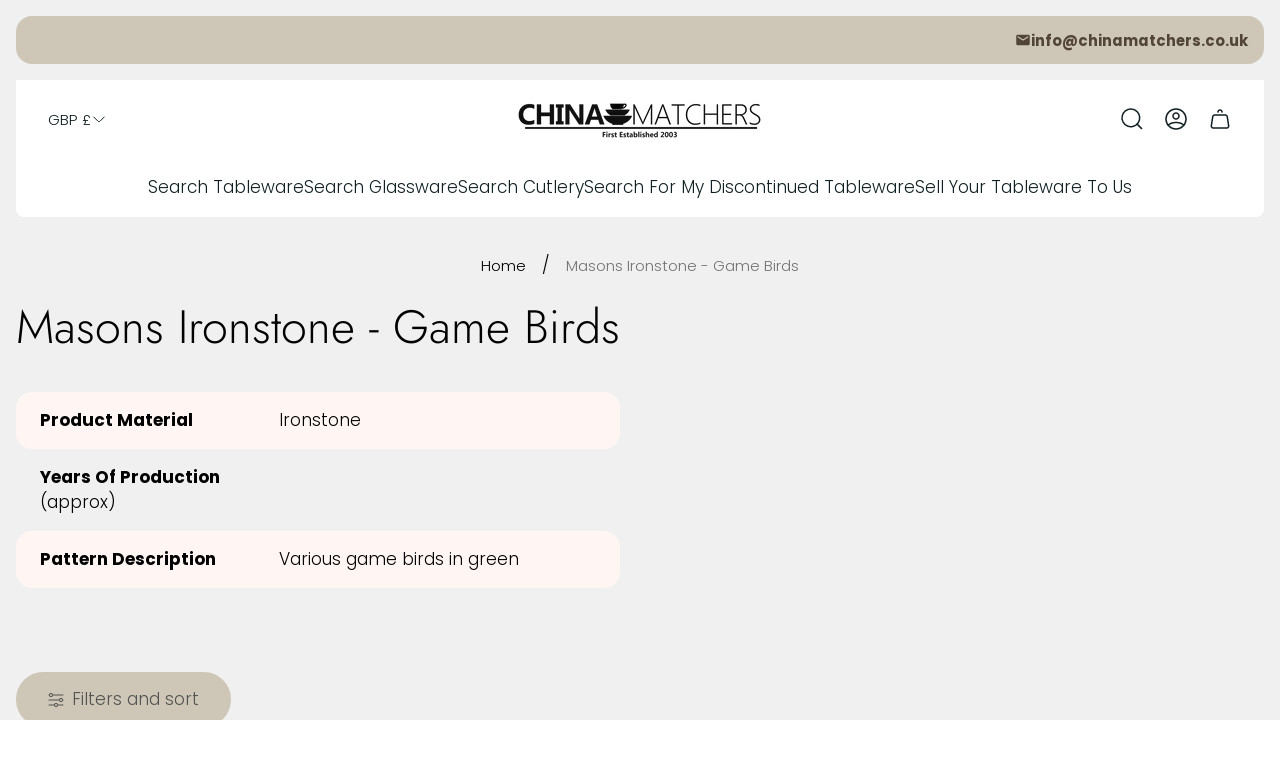

--- FILE ---
content_type: text/html; charset=utf-8
request_url: https://www.chinamatchers.co.uk/collections/masons-game-birds
body_size: 60397
content:
<!doctype html>
<html class="no-js" lang="en">
	<head>
		<meta charset="utf-8">
		<meta http-equiv="X-UA-Compatible" content="IE=edge">
		<meta name="viewport" content="width=device-width,initial-scale=1">
		<meta name="theme-color" content="">
		<meta name="format-detection" content="telephone=no"><link rel="canonical" href="https://www.chinamatchers.co.uk/collections/masons-game-birds">
		<link rel="preconnect" href="https://cdn.shopify.com" crossorigin><link rel="preconnect" href="https://fonts.shopifycdn.com" crossorigin><title>Masons Ironstone - Game Birds&ndash; ChinaMatchers</title><meta name="description" content="Masons Game Birds - Call or buy your pattern online. We offer a FREE, no obligation search service for items not currently available &amp; FREE UK delivery on orders over £75">

<meta property="og:site_name" content="ChinaMatchers">
<meta property="og:url" content="https://www.chinamatchers.co.uk/collections/masons-game-birds">
<meta property="og:title" content="Masons Ironstone - Game Birds">
<meta property="og:type" content="website">
<meta property="og:description" content="Masons Game Birds - Call or buy your pattern online. We offer a FREE, no obligation search service for items not currently available &amp; FREE UK delivery on orders over £75"><meta property="og:image" content="http://www.chinamatchers.co.uk/cdn/shop/collections/red_grouse_2.jpg?v=1699004943">
	<meta property="og:image:secure_url" content="https://www.chinamatchers.co.uk/cdn/shop/collections/red_grouse_2.jpg?v=1699004943">
	<meta property="og:image:width" content="1229">
	<meta property="og:image:height" content="1834"><meta name="twitter:card" content="summary_large_image">
<meta name="twitter:title" content="Masons Ironstone - Game Birds">
<meta name="twitter:description" content="Masons Game Birds - Call or buy your pattern online. We offer a FREE, no obligation search service for items not currently available &amp; FREE UK delivery on orders over £75">
<meta property="theme:layout" content="theme">
<meta property="theme:template" content="collection">
<style>
	shopify-accelerated-checkout {
		--shopify-accelerated-checkout-button-block-size: 54px;
		--shopify-accelerated-checkout-button-border-radius: 32px;
		--shopify-accelerated-checkout-button-box-shadow: none;
		--shopify-accelerated-checkout-skeleton-background-color: #dedede;
		--shopify-accelerated-checkout-skeleton-animation-opacity-start: 1;
		--shopify-accelerated-checkout-skeleton-animation-opacity-end: 0.5;
		--shopify-accelerated-checkout-skeleton-animation-duration: 4s;
		--shopify-accelerated-checkout-skeleton-animation-timing-function: ease;
	}
	shopify-accelerated-checkout-cart {
		--shopify-accelerated-checkout-button-block-size: 54px;
		--shopify-accelerated-checkout-button-inline-size: 54px;
		--shopify-accelerated-checkout-button-border-radius: 32px;
		--shopify-accelerated-checkout-button-box-shadow: none;
		--shopify-accelerated-checkout-inline-alignment: flex-start;
		--shopify-accelerated-checkout-row-gap: 16px;
		--shopify-accelerated-checkout-skeleton-background-color: #dedede;
		--shopify-accelerated-checkout-skeleton-animation-opacity-start: 1;
		--shopify-accelerated-checkout-skeleton-animation-opacity-end: 0.5;
		--shopify-accelerated-checkout-skeleton-animation-duration: 4s;
		--shopify-accelerated-checkout-skeleton-animation-timing-function: ease;
	}

	:root {
		
		--global-container-width: 1432px;
		--global-border-radius: 16px;
		--global-gap: 16px;
		--global-gap-small: 8px;
		

		--loading-image: url(//www.chinamatchers.co.uk/cdn/shop/t/10/assets/loading.svg?v=139510183042965767481752926645);

		
		--color-black: #000;
		--color-black-light: rgba(0, 0, 0, 0.7);
		--color-white: #fff;
		--color-gray: #757575;
		--color-light-gray: #E9E9E9;
		--color-dark-gray: #999999;
		--color-valencia: #D33636;
		--color-silver: #C4C4C4;
		--color-snow: #F8F8F8;
		--color-whisper: #E6E6E6;
		--color-chelsea-cucumber: #81B154;
		--color-fire-bush: #E49D49;
		--color-green-success: #198754;
		--color-red-error: #B00020;
		--color-ghost-white: #F9F9F9;


	--color-slider-arrow-background:#ffffff;
	--color-slider-arrow-icon:#000000;
	--color-slider-arrow-border:#e9e9e9;


	--color-slider-arrow-background-hover:#ffffff;
	--color-slider-arrow-icon-hover:#000000;
	--color-slider-arrow-border-hover:#000000;

	--color-icon-available:#e3f2e1;
	--color-icon-out-of-stock:#f6f6f6;

	--color-cart-notification-background:#161E13;
	--color-cart-notification-text:#FFFFFF;
	--color-cart-notification-cross:#FFFFFF;


	--color-overlay:#000000;


	--color-background:#f0f0f0;
	--color-background-darken: #e9e9e9;
	--color-background-secondary: #fff6f4;
	--color-img-placeholder-bg: #dedede;
	--color-background-popup-drawer: #fff;

		
		--color-text-primary:#000000;
		--color-text-secondary:#535353;
		--color-text-thirdly:#737373;
		--color-heading:#000000;
		--link-color:#535353;
		--color-accent:#e3c8c0;
		--color-text-attention: #e41616;
		--color-text-success: #36BA20;
		--color-sale-label: #FFFFFF;
		--color-label-base:#000000;
		--color-label-primary:#FFFFFF;
		--color-label-secondary:#535353;
		--color-label-sold-out:#000000;

		
		--color-border-primary:#000000;
		--color-border-secondary:#e9e9e9;
		--color-border-thirdly:#cdcdcd;

		

		
			--button-text-color-primary:#000000;
			--button-background-color-primary:#ffffff;

			--button-text-color-primary-hover:#000000;
			--button-background-color-primary-hover:#cec7b7;

		
			--button-text-color-secondary:#535353;
			--button-background-color-secondary:#cec7b7;

			--button-text-color-secondary-hover:#fff6f4;
			--button-background-color-secondary-hover:#292929;

		
			--button-text-color-primary-with-border:#ffffff;
			--button-background-color-primary-with-border:rgba(0,0,0,0);
			--button-border-color-primary-with-border:#ffffff;

			--button-text-color-primary-with-border-hover:#000000;
			--button-background-color-primary-with-border-hover:#ffffff;
			--button-border-color-primary-with-border-hover:#cec7b7;

		
			--button-text-color-secondary-with-border:#000000;
			--button-background-color-secondary-with-border:rgba(0,0,0,0);
			--button-border-color-secondary-with-border:#cec7b7;

			--button-text-color-secondary-with-border-hover:#ffffff;
			--button-background-color-secondary-with-border-hover:#cec7b7;
			--button-border-color-secondary-with-border-hover:#cec7b7;

		
			--button-icon-color-social:#000000;
			--button-background-color-social:#ffffff;
			--button-border-color-social:#949494;

		
			--button-icon-color-social-hover:#ffffff;
			--button-background-color-social-hover:#000000;
			--button-border-color-social-hover:#000000;

		
			--product-card-button-text-color:#000000;
			--product-card-button-background-color:#ffffff;

		
			--product-card-button-text-color-hover:#ffffff;
			--product-card-button-background-color-hover:#000000;

		
			--product-card-button-border-color:#000000;
			--product-card-button-border-color-hover:#ffffff;

		
		--color-preloader-primary:#E6E6E6;
		--color-preloader-secondary:#000000;
		--background-color-preloader:rgba(255, 255, 255, 0.35);

		--color-background-label-base:rgba(255, 255, 255, 0.5);
	--color-background-label-primary:#ff6b6b;
	--color-background-label-secondary:#e3c8c0;
		--color-background-label-sale:#cc0000;
	--color-background-label-sold-out:#f2f2f2;

	--color-border-label-base:rgba(0,0,0,0);
	--color-border-label-primary:rgba(0,0,0,0);
	--color-border-label-secondary:rgba(0,0,0,0);
	--color-border-label-sold-out:#E9E9E9;
		--color-border-label-sale:#E9E9E9;

	--color-background-quick-buttons: #ffffff;
	--color-border-quick-buttons: #e9e9e9;
	--color-text-quick-buttons: #000000;
	--color-compare-sticky-button-bg: #000000;
	--color-compare-sticky-button-color: #fff;
	--color-pdp-compare-button-bg: #ffffff;
	--color-pdp-compare-button-color: #000;
	--color-pdp-compare-button-border-color: #E9E9E9;
}

		
		
		
		
		@font-face {
  font-family: Poppins;
  font-weight: 300;
  font-style: normal;
  font-display: swap;
  src: url("//www.chinamatchers.co.uk/cdn/fonts/poppins/poppins_n3.05f58335c3209cce17da4f1f1ab324ebe2982441.woff2") format("woff2"),
       url("//www.chinamatchers.co.uk/cdn/fonts/poppins/poppins_n3.6971368e1f131d2c8ff8e3a44a36b577fdda3ff5.woff") format("woff");
}
@font-face {
  font-family: Jost;
  font-weight: 300;
  font-style: normal;
  font-display: swap;
  src: url("//www.chinamatchers.co.uk/cdn/fonts/jost/jost_n3.a5df7448b5b8c9a76542f085341dff794ff2a59d.woff2") format("woff2"),
       url("//www.chinamatchers.co.uk/cdn/fonts/jost/jost_n3.882941f5a26d0660f7dd135c08afc57fc6939a07.woff") format("woff");
}

		@font-face {
  font-family: Poppins;
  font-weight: 700;
  font-style: normal;
  font-display: swap;
  src: url("//www.chinamatchers.co.uk/cdn/fonts/poppins/poppins_n7.56758dcf284489feb014a026f3727f2f20a54626.woff2") format("woff2"),
       url("//www.chinamatchers.co.uk/cdn/fonts/poppins/poppins_n7.f34f55d9b3d3205d2cd6f64955ff4b36f0cfd8da.woff") format("woff");
}

		@font-face {
  font-family: Poppins;
  font-weight: 300;
  font-style: italic;
  font-display: swap;
  src: url("//www.chinamatchers.co.uk/cdn/fonts/poppins/poppins_i3.8536b4423050219f608e17f134fe9ea3b01ed890.woff2") format("woff2"),
       url("//www.chinamatchers.co.uk/cdn/fonts/poppins/poppins_i3.0f4433ada196bcabf726ed78f8e37e0995762f7f.woff") format("woff");
}

		@font-face {
  font-family: Poppins;
  font-weight: 700;
  font-style: italic;
  font-display: swap;
  src: url("//www.chinamatchers.co.uk/cdn/fonts/poppins/poppins_i7.42fd71da11e9d101e1e6c7932199f925f9eea42d.woff2") format("woff2"),
       url("//www.chinamatchers.co.uk/cdn/fonts/poppins/poppins_i7.ec8499dbd7616004e21155106d13837fff4cf556.woff") format("woff");
}


		

		

		:root {
			--body-font-size:17px;
			--body-font-size-without-unit:17;
			--heading-font-size:17px;
			--base-font-family: Poppins, sans-serif;
			--heading-font-family: Jost, sans-serif;
			--heading-font-weight:300;
			--heading-text-transform:none;
			--button-font-family: Inter, sans-serif;
			--button-font-size:16px;
			--button-text-transform:none;
		}

		

			:root {
				--product-card-object-fit:contain;
			}

		

			:root {
				--sticky-sidebar-offset-top: 40px;
			}@media (-moz-touch-enabled: 0), (hover: hover) {
			body * {
				scrollbar-color:rgba(0, 0, 0, 0.2) rgba(0, 0, 0, 0.0);
			}

			body *::-webkit-scrollbar-track {
				background-color:rgba(0, 0, 0, 0.0);
			}

			body *::-webkit-scrollbar-thumb {
				background-color:rgba(0, 0, 0, 0.2);
			}
		}
</style>
<link rel="preload" as="style" href="//www.chinamatchers.co.uk/cdn/shop/t/10/assets/main.build.css?v=113479188492771799971752926645">



  <link href="//www.chinamatchers.co.uk/cdn/shop/t/10/assets/main.build.css?v=113479188492771799971752926645" rel="stylesheet" type="text/css" media="all" />

<script>
			window.themeCore = window.themeCore || {};
			window.themeCore.productPlaceholderImage ="https:\/\/www.chinamatchers.co.uk\/cdn\/shop\/files\/Logo1.png?v=1753956666";
			window.themeCore.productPlaceholderImageFocal = "50.0% 50.0%";
		</script><script>
	function unescape(value) {
		const doc = new DOMParser().parseFromString(value, "text/html");

		return doc.body.innerHTML;
	}

	window.themeCore = window.themeCore || {};
	window.themeCore.translations = window.themeCore.translations || {};
	window.themeCore.translations = {
		...window.themeCore.translations,
		get(name, params = {}) {
			try {
				const translation = name.split(".").reduce((translations, key) => {
					if (translations.hasOwnProperty(key)) {
						return translations[key];
					}

					throw new Error("Translation missed");
				}, this.translations);

				return Object.keys(params).reduce((result = "", key) => {
					let regex = new RegExp(`{{(\\s+)?(${key})(\\s+)?}}`, "gm");

					return result.replace(regex, params[key]);
				}, unescape(translation));
			} catch (e) {}

			return `"${name}" translation missed`;
		},
		all() {
			return this.translations;
		}
	}
	</script>
<script>
    window.themeCore = window.themeCore || {};
    window.themeCore.translations = window.themeCore.translations  || {}
    window.themeCore.translations.translations = {
  "general": {
    "accessibility": {
      "error":"Error",
      "form_error_title":"Please adjust the following:",
      "skip_to_content":"Skip to content",
      "close_modal":"Close (esc)",
      "close_announcement_bar":"Close announcement bar",
      "video_play":"Play video",
      "video_pause":"Pause video",
      "unit_price_separator":"per",
      "link_messages": {
        "new_window":"opens a new window",
        "link_to_home_page":"Link to home page"},
      "slider": {
        "prev_slide_message":"Previous slide",
        "next_slide_message":"Next slide",
        "first_slide_message":"This is the first slide",
        "last_slide_message":"This is the last slide",
        "slide_label_message":"{{index}} \/ {{slidesLength}}",
        "pagination_bullet_message":"Go to slide {{index}}"},
      "total_reviews":"total reviews",
      "star_reviews_info":"Product reviews: {{ rating_value }} out of {{ rating_max }} stars",
      "close":"Close",
      "full_width":"Full width",
      "zoom_button":"Zoom",
      "scroll_to_top":"Scroll to top"},
    "meta": {
      "tags":"Tagged \u0026quot;{{ tags }}\u0026quot;",
      "page":"Page {{ page }}"},
    "pagination": {
      "label":"Pagination",
      "page":"Page {{ number }}",
      "last_page":"Last page, page {{ number }}",
      "next":"Next page",
      "previous":"Previous page",
      "lazy_load":"Load more",
      "lazy_load_aria":"Load more {{ items }}"},
    "password_page": {
      "opening_soon":"Opening soon",
      "error_heading":"Wrong password",
      "close_popup":"Close popup",
      "footer_text":"\u0026lt;p\u0026gt;Are you the store owner? \u0026lt;a href=\u0026quot;\/admin\u0026quot;\u0026gt;Log in here\u0026lt;\/a\u0026gt;\u0026lt;\/p\u0026gt;",
      "login_form_submit":"Enter",
      "header_open_popup_button":"Enter using password",
      "form_label":"Your password",
      "form_placeholder":"Enter your password",
      "content_label":"Enter email address...",
      "content_success":"Thanks for subscribing",
      "content_button_label":"Subscribe"},
    "social": {
      "alt_text": {
        "share_on_facebook":"Share on Facebook",
        "share_on_twitter":"Share on X (Twitter)",
        "share_on_instagram":"Share on Instagram",
        "share_on_pinterest":"Share on Pinterest"},
      "social_link_aria_label":"Go to our {{ social }} page. Open in a new window",
      "share_button":"Share",
      "share_success":"Link copied!"},
    "search": {
      "no_results":"No results found for “{{ query }}”. Check the spelling or rephrase your query.",
      "results_with_count": {
        "one":"{{ count }} result for \u0026quot;{{ terms }}\u0026quot;",
        "other":"{{ count }} results for \u0026quot;{{ terms }}\u0026quot;"},
      "heading": {
        "one":"Search result",
        "other":"Search results"},
      "breadcrumbs_name":"Search",
      "search_submit_button":"Search",
      "search_input_placeholder":"Search",
      "grid_view_1":"Change grid view to 1 product per row",
      "grid_view_2":"Change grid view to 2 products per row",
      "grid_view_3":"Change grid view to 3 products per row",
      "grid_view_4":"Change grid view to 4 products per row"},
    "predictive_search": {
      "title":"Search",
      "placeholder":"What are you looking for?",
      "products":"Products",
      "articles":"Articles",
      "pages":"Pages",
      "no_results":"No results found",
      "submit":"See all results",
      "products_aria_label":"Products",
      "articles_aria_label":"Articles",
      "pages_aria_label":"Pages",
      "placeholder_aria_label":"Search",
      "close_aria_label":"Close search",
      "submit_query_aria_label":"Submit search query",
      "reset_aria_label":"Reset search",
      "comments":"comments {{ count }}",
      "comments_single":"{{ count }} comment"},
    "filters": {
      "title":"Filters",
      "active_title":"Active filters",
      "number_of_products_found":"found {{ number }} products",
      "number_of_product_found":"found {{ number }} product",
      "applied_filters":"Applied filters",
      "open_filter_menu_aria":"Filters and sort (open filter menu)",
      "close_filter_menu_aria":"Close filter menu",
      "price_range_placeholder":"Can\u0026#39;t be blank!",
      "remove_filter_button_aria":"Remove filter by {{ type }}: {{ value }}",
      "clear_all":"Clear all",
      "filter_price_from":"Price from...",
      "filter_price_to":"Price to...",
      "filter_and_operator_subtitle":"Match all"},
    "payment": {
      "method":"Payment methods"},
    "breadcrumbs": {
      "title":"Breadcrumbs",
      "home":"Home"},
    "localization": {
      "update_language":"Update language",
      "update_country":"Update country\/region"}
  },
  "sections": {
    "grid_images": {
      "label_placeholder":"Label",
      "heading_placeholder":"Heading"},
    "banner": {
      "timer_days_label":"Days",
      "timer_hours_label":"Hours",
      "timer_minutes_label":"Minutes",
      "timer_seconds_label":"Seconds"},
    "countdown_banner": {
      "timer_days_label":"Days",
      "timer_hours_label":"Hours",
      "timer_minutes_label":"Minutes",
      "timer_seconds_label":"Seconds"},
    "shop_the_look": {
      "point_button":"Point: {{ title }}",
      "add_to_cart_disabled":"Choose products",
      "add_to_cart":"Add to cart",
      "add_to_cart_sold_out":"Sold out",
      "subtotal":"Subtotal: ",
      "open_modal_aria_label":"Open look modal",
      "close_modal_aria_label":"Close look modal",
      "open_modal_label":"Buy the Look"},
    "collection_list": {
      "card_title":"Collection title",
      "one_product":"product",
      "many_products":"products"},
    "product_tabs": {
      "button_aria":"Open {{ number }} tab"},
    "trend_products": {
      "open_popup":"Product details: {{ title }}"},
    "bundle": {
      "total":"Total: "},
    "video": {
      "button_text":"Play video"},
    "search_template": {
      "products":"Products ({{ count }})",
      "articles":"Articles ({{ count }})",
      "pages":"Pages ({{ count }})",
      "submit_query_aria_label":"Submit search query",
      "reset_aria_label":"Reset search"}
  },
  "blogs": {
    "general": {
      "empty_blog":"No articles find",
      "lazy_load_button":"Load more"},
    "article": {
      "view_all":"All articles",
      "learn_more":"Learn More",
      "back_to_blog":"All {{ title }}",
      "published_at":"Article published at: ",
      "author":"Article author: ",
      "tag":"Article tag: ",
      "learn_more_link_aria":"Learn more about {{ title }}",
      "share":"Share:",
      "comments":"{{ count }} comments",
      "comments_count":"Article comments count: ",
      "one_comment":"comment",
      "many_comments":"comments"},
    "comments": {
      "title":"Leave a comment",
      "name":"Name",
      "name_placeholder":"Enter your name",
      "email":"Email",
      "email_placeholder":"john.smith@example.com",
      "message":"Message",
      "message_placeholder":"Enter your message",
      "post":"Write a comment",
      "moderated":"Please note, comments must be approved before they are published",
      "success_moderated":"Your comment was posted successfully. We will publish it in a little while, as our blog is moderated.",
      "success":"Your comment was posted successfully! Thank you!"}
  },
  "cart": {
    "general": {
      "title":"Shopping cart",
      "note":"Add a note to your order",
      "edit_note":"Edit a note to your order",
      "note_placeholder":"Leave a note for seller",
      "upsell":"Upsell products",
      "remove":"Remove",
      "subtotal":"Subtotal",
      "savings":"You\u0026#39;re saving",
      "taxes_and_shipping_at_checkout":"Taxes and shipping calculated at checkout",
      "taxes_and_shipping_policy_at_checkout_html":"Taxes and \u003ca href=\"{{ link }}\"\u003eshipping\u003c\/a\u003e calculated at checkout",
      "taxes_included_but_shipping_at_checkout":"Tax included and shipping calculated at checkout",
      "taxes_included_and_shipping_policy_html":"Tax included. \u003ca href=\"{{ link }}\"\u003eShipping\u003c\/a\u003e calculated at checkout.",
      "checkout":"Checkout",
      "empty":"Your cart is currently empty.",
      "edit":"Edit",
      "continue_shopping":"Continue shopping",
      "view_quantity_rules":"View quantity rules",
      "volume_pricing_available":"Volume pricing available"},
    "label": {
      "product":"Product",
      "price":"Price",
      "quantity":"Quantity",
      "total":"Total"},
    "shipping_bar": {
      "progress":"Free shipping progress {{ value }}%"},
    "errors": {
      "quantity":"You can only add {{ count }} of {{ title }} to your cart."},
    "notifications": {
      "view_cart":"View cart",
      "added_heading":"Added",
      "error":"Cart Error"},
    "reminder": {
      "accessibility": {
        "cart":"Cart",
        "cart_drawer":"Cart drawer",
        "close_button":"Close notification"}
    },
    "shipping_rates": {
      "accordion_title":"Calculate shipping rates",
      "country_label":"Country",
      "province_label":"Province",
      "zip_label":"Zip\/Postal Code",
      "calculate_button":"Calculate",
      "price_free":"FREE",
      "no_shipping":"Sorry! We don’t ship here."}
  },
  "collections": {
    "general": {
      "empty_collection":"No products found",
      "items_with_count": {
        "one":"{{ count }} product",
        "other":"{{ count }} products"},
      "filter_and_sort":"Filters and sort",
      "collection_card_link_aria_label":"Go to collection \u0026#39;{{ title }}\u0026#39; page",
      "grid_view_1":"Change grid view to 1 product per row",
      "grid_view_2":"Change grid view to 2 products per row",
      "grid_view_3":"Change grid view to 3 products per row",
      "grid_view_4":"Change grid view to 4 products per row"},
    "sorting": {
      "title":"Sort by"}
  },
  "contact": {
    "form": {
      "error":"Error:",
      "success_heading":"Thanks for contacting us. We\u0026#39;ll get back to you as soon as possible!",
      "error_heading":"The contact form was not submitted due to an error.",
      "map_link_aria_label":"Open map with location in new window"}
  },
  "customer": {
    "account": {
      "title":"Account",
      "details":"Account details",
      "view_addresses":"View addresses",
      "return":"Return to account details",
      "show_password":"Show password",
      "shipping_address":"Shipping address:",
      "subtotal":"Subtotal:"},
    "activate_account": {
      "title":"Activate account",
      "subtext":"Create your password to activate your account.",
      "password":"Password",
      "password_aria_label":"Password",
      "password_confirm":"Confirm password",
      "password_confirm_aria_label":"Confirm password",
      "submit":"Activate account",
      "submit_aria_label":"Activate account",
      "cancel":"Decline invitation",
      "cancel_aria_label":"Decline invitation"},
    "addresses": {
      "title":"Your addresses",
      "default":"Default",
      "add_new":"Add a new address",
      "edit_address":"Edit address",
      "first_name":"First name",
      "enter_first_name":"Enter your first name",
      "last_name":"Last name",
      "enter_last_name":"Enter your last name",
      "company":"Company",
      "enter_company":"Enter your company",
      "address_1":"Address 1",
      "enter_address_1":"Enter your address 1",
      "address_2":"Address 2",
      "enter_address_2":"Enter your address 2",
      "city":"City",
      "enter_city":"Enter your city",
      "country":"Country",
      "select_country":"Select country",
      "province":"Province",
      "select_province":"Select province",
      "zip":"Postal\/Zip Code",
      "enter_zip":"Enter your postal\/zip code",
      "phone":"Phone",
      "enter_phone":"Enter your phone",
      "set_default":"Set as default address",
      "add":"Add address",
      "add_address":"Add address",
      "update":"Update address",
      "update_address":"Update address",
      "cancel":"Cancel",
      "cancel_addresses":"Cancel",
      "edit":"Edit",
      "delete":"Delete",
      "delete_confirm":"Are you sure you wish to delete this address?"},
    "login": {
      "title":"Login",
      "email":"Email",
      "email_placeholder":"john.smith@example.com",
      "email_aria_label":"Enter email",
      "password":"Password",
      "password_placeholder":"Enter your password",
      "recover_password":"Forgot your password?",
      "sign_in":"Sign in",
      "signup":"Create an account",
      "password_aria_label":"Enter password",
      "recover_aria_label":"Recover password",
      "new_customer":"New customer?",
      "sign_in_aria_label":"Sign in",
      "sign_up_aria_label":"Signup"},
    "orders": {
      "title":"Order history",
      "order_number":"Order",
      "date":"Order date",
      "payment_status":"Status",
      "total":"Total",
      "none":"You haven\u0026#39;t placed any orders yet.",
      "quantity":"Quantity",
      "show_order":"Show order"},
    "order": {
      "title":"Order {{ name }}",
      "date":"Placed on {{ date }}",
      "cancelled":"Order cancelled on {{ date }}",
      "cancelled_reason":"Reason: {{ reason }}",
      "billing_address":"Billing address",
      "payment_status":"Payment status",
      "shipping_address":"Shipping address",
      "fulfillment_status":"Fulfillment status",
      "discount":"Discount:",
      "shipping":"Shipping",
      "tax":"Tax",
      "product":"Product",
      "sku":"SKU",
      "price":"Price per unit",
      "quantity":"Quantity",
      "total":"Total",
      "fulfilled_at":"Fulfilled",
      "subtotal":"Subtotal:",
      "track_shipment":"Track shipment",
      "view_order":"View order"},
    "recover_password": {
      "title":"Reset your password",
      "submit":"Submit",
      "button_aria_label":"Submit",
      "cancel":"Cancel",
      "cancel_aria_label":"Cancel",
      "subtext":"We will send you an email to reset your password.",
      "success":"We\u0026#39;ve sent you an email with a link to update your password."},
    "reset_password": {
      "title":"Reset account",
      "subtext":"Enter a new password for account.",
      "password":"Password",
      "reset_password_aria_label":"Password",
      "password_confirm":"Confirm password",
      "password_confirm_aria_label":"Confirm password",
      "submit":"Reset password",
      "submit_aria_label":"Reset password"},
    "register": {
      "title":"Create account",
      "first_name":"First name",
      "last_name":"Last name",
      "email":"Email",
      "password":"Password",
      "first_name_placeholder":"Enter your first name",
      "last_name_placeholder":"Enter your last name",
      "email_placeholder":"john.smith@example.com",
      "password_placeholder":"Enter your password",
      "submit":"Create account",
      "sign_in":"Login",
      "have_account":"I have an account",
      "password_not_match":"Confirmation password does not match your password",
      "first_name_aria_label":"Enter first name",
      "last_name_aria_label":"Enter last name",
      "email_aria_label":"Enter email",
      "password_aria_label":"Enter password",
      "submit_aria_label":"Signup",
      "sign_in_aria_label":"Sign in"}
  },
  "layout": {
    "navigation": {
      "search":"Search",
      "main_menu":"Main navigation",
      "open_drawer_menu":"Open drawer menu",
      "close_drawer_menu":"Close drawer menu",
      "drawer_menu":"Drawer menu",
      "mega_menu":"Mega menu"},
    "cart": {
      "items_count": {
        "one":"Item",
        "other":"Items"}
    },
    "customer": {
      "account":"Account",
      "log_out":"Log out",
      "log_in":"Log in"},
    "header": {
      "labels": {
        "store_logo":"Store logo",
        "home_page_link":"Go to home page",
        "cart":"Cart",
        "cart_drawer":"Cart drawer",
        "cart_item_count":"Cart item count"}
    }
  },
  "products": {
    "product": {
      "regular_price":"Regular price",
      "sold_out":"Sold out",
      "sale":"Sale",
      "unavailable":"Unavailable",
      "sale_price":"Sale price",
      "quantity":"Quantity",
      "quantity_in_cart":"(In cart: {{quantity}})",
      "increments_of":"Increments of {{number}}",
      "minimum_of":"Minimum of {{number}}",
      "maximum_of":"Maximum of {{number}}",
      "add_to_cart":"Add to cart",
      "pre_order":"Pre-order",
      "choose_an_option":"Choose an option",
      "pickup_availability": {
        "view_store_info":"View store information",
        "check_other_stores":"Check availability at other stores",
        "pick_up_available":"Pickup available",
        "pick_up_unavailable":"Pickup currently unavailable",
        "pick_up_available_at_html":"Pickup available at \u003cspan class=\"color-foreground\"\u003e{{ location_name }}\u003c\/span\u003e",
        "pick_up_unavailable_at_html":"Pickup currently unavailable at \u003cspan class=\"color-foreground\"\u003e{{ location_name }}\u003c\/span\u003e",
        "unavailable":"Couldn\u0026#39;t load pickup availability",
        "refresh":"Refresh"},
      "volume_pricing": {
        "title":"Volume Pricing",
        "note":"Volume pricing available",
        "price_range":"{{ minimum }} - {{ maximum }}",
        "price_at_each":"at {{ price }}\/ea",
        "each":"{{ price }}\/ea",
        "show_more":"Show more"},
      "custom_fields_errors": {
        "input_error":"The field must not be blank",
        "checkbox_error":"Checkbox must be checked"},
      "price": {
        "from_price_html":"From {{ price }}",
        "regular_price":"Regular price",
        "sale_price":"Sale price",
        "unit_price":"Unit price",
        "taxes_included":"Tax included.",
        "shipping_policy_html":"\u003ca href=\"{{ link }}\"\u003eShipping\u003c\/a\u003e calculated at checkout."},
      "product_labels":"Product labels",
      "product_label":"Product label",
      "share_label":"Share:",
      "product_variants":"Product variants",
      "option_swatch_select":"Choose {{name}}:",
      "option_select":"-- Select {{name}} --",
      "option_select_small":"Select {{name}}",
      "timer": {
        "timer_days_label":"Day",
        "timer_hours_label":"Hour",
        "timer_minutes_label":"Min",
        "timer_seconds_label":"Sec"},
      "ar_button":"View AR model",
      "xr_button":"View in your space",
      "xr_button_label":"View in your space, loads item in augmented reality window",
      "product_notify_me_message":"Please notify me when {{ product_title }} becomes available",
      "recipient": {
        "form": {
          "checkbox":"I want to send this as a gift",
          "email_label":"Recipient email",
          "email_label_optional_for_no_js_behavior":"Recipient email (optional)",
          "email":"Email",
          "name_label":"Recipient name (optional)",
          "name":"Name",
          "message_label":"Message (optional)",
          "message":"Message",
          "max_characters":"{{ max_chars }} characters max",
          "send_on":"YYYY-MM-DD",
          "send_on_label":"Send on (optional)"}
      },
      "ask_question_form": {
        "email":"Email",
        "name":"Name"}
    },
    "product_card": {
      "product_title":"Product title",
      "swatch_color":"Color option: {{ swatch }}",
      "open_quick_view":"Quick view",
      "add_to_cart":"Add to cart",
      "quick_view_no_js":"Visit product",
      "product_labels":"Product labels",
      "product_label":"Product label",
      "product_vendor":"Vendor: ",
      "product_swatches_overlimit_label": {
        "one":"The product has {{ count }} additional color",
        "other":"The product has {{ count }} additional colors"},
      "product_swatches_overlimit":"+{{ count }}"},
    "product_card_with_form": {
      "unselected_variant_button":"Choose options first"},
    "quantity": {
      "label":"Quantity",
      "input_label":"Quantity for {{ product }}",
      "increase":"Increase quantity for {{ product }}",
      "decrease":"Decrease quantity for {{ product }}"},
    "quick_view": {
      "visit_product_page":"Visit product page",
      "close_popup":"Close popup"},
    "compare_products": {
      "popup_button":"Open compare products popup",
      "product_button_add":"Add \u0026#39;{{ product }}\u0026#39; to compare list",
      "product_button_remove":"Remove \u0026#39;{{ product }}\u0026#39; from compare list",
      "quantity_error_heading":"Compare list error: ",
      "quantity_error":"You can\u0026#39;t add more than 6 product to compare list",
      "clear_all":"Clear all",
      "available":"Available",
      "in_stock":"Available",
      "out_of_stock":"Out of stock",
      "vendor":"Vendor",
      "type":"Type",
      "option":"Option {{ number }}",
      "empty_value":"-",
      "link":"More details"},
    "best_sellers": {
      "product_title":"Product title"},
    "discount": {
      "copied":"Copied"},
    "drawers": {
      "size_guide":"Size guide"}
  },
  "gift_cards": {
    "issued": {
      "title":"Here\u0026#39;s your {{ value }} gift card for {{ shop }}!",
      "title_html":"Here's your {{ value }} gift card for {{ shop }}!",
      "subtext":"Your gift card",
      "gift_card_code":"Gift card code",
      "disabled":"Disabled",
      "expired":"Expired on {{ expiry }}",
      "active":"Expires on {{ expiry }}",
      "redeem_html":"Use this code at checkout to redeem your {{ value }} gift card",
      "shop_link":"Start shopping",
      "print":"Print this gift card",
      "remaining_html":"{{ balance }} left",
      "add_to_apple_wallet":"Add to Apple Wallet",
      "qr_image_alt":"QR code — scan to redeem gift card",
      "copy_code":"Copy code",
      "copy_code_success":"Code copied successfully"}
  },
  "newsletter": {
    "label":"Email",
    "success":"Thanks for subscribing",
    "button_label":"Subscribe"},
  "newsletter_popup": {
    "label":"Email",
    "success":"Thanks for subscribing",
    "button_label":"Subscribe"},
  "product_promo": {
    "button_aria":"Quick view for {{ product_title }}",
    "add_to_cart":"Add to cart",
    "sold_out":"Sold out"},
  "promo_banner": {
    "open_link":"Open link",
    "open_popup":"Open a promotion products popup"}
};
</script><script>window.performance && window.performance.mark && window.performance.mark('shopify.content_for_header.start');</script><meta name="google-site-verification" content="WDvQO7Fkd5Yehx2R-ytoQoD7ttKZuhg0053-QRAMI00">
<meta id="shopify-digital-wallet" name="shopify-digital-wallet" content="/57450463405/digital_wallets/dialog">
<meta name="shopify-checkout-api-token" content="e68fcc3c25242b751896d374b34982b4">
<meta id="in-context-paypal-metadata" data-shop-id="57450463405" data-venmo-supported="false" data-environment="production" data-locale="en_US" data-paypal-v4="true" data-currency="GBP">
<link rel="alternate" type="application/atom+xml" title="Feed" href="/collections/masons-game-birds.atom" />
<link rel="alternate" type="application/json+oembed" href="https://www.chinamatchers.co.uk/collections/masons-game-birds.oembed">
<script async="async" src="/checkouts/internal/preloads.js?locale=en-GB"></script>
<link rel="preconnect" href="https://shop.app" crossorigin="anonymous">
<script async="async" src="https://shop.app/checkouts/internal/preloads.js?locale=en-GB&shop_id=57450463405" crossorigin="anonymous"></script>
<script id="apple-pay-shop-capabilities" type="application/json">{"shopId":57450463405,"countryCode":"GB","currencyCode":"GBP","merchantCapabilities":["supports3DS"],"merchantId":"gid:\/\/shopify\/Shop\/57450463405","merchantName":"ChinaMatchers","requiredBillingContactFields":["postalAddress","email"],"requiredShippingContactFields":["postalAddress","email"],"shippingType":"shipping","supportedNetworks":["visa","maestro","masterCard","amex","discover","elo"],"total":{"type":"pending","label":"ChinaMatchers","amount":"1.00"},"shopifyPaymentsEnabled":true,"supportsSubscriptions":true}</script>
<script id="shopify-features" type="application/json">{"accessToken":"e68fcc3c25242b751896d374b34982b4","betas":["rich-media-storefront-analytics"],"domain":"www.chinamatchers.co.uk","predictiveSearch":true,"shopId":57450463405,"locale":"en"}</script>
<script>var Shopify = Shopify || {};
Shopify.shop = "chinamatchers.myshopify.com";
Shopify.locale = "en";
Shopify.currency = {"active":"GBP","rate":"1.0"};
Shopify.country = "GB";
Shopify.theme = {"name":"Reflections","id":183557554558,"schema_name":"Boutique","schema_version":"2.0.0","theme_store_id":3051,"role":"main"};
Shopify.theme.handle = "null";
Shopify.theme.style = {"id":null,"handle":null};
Shopify.cdnHost = "www.chinamatchers.co.uk/cdn";
Shopify.routes = Shopify.routes || {};
Shopify.routes.root = "/";</script>
<script type="module">!function(o){(o.Shopify=o.Shopify||{}).modules=!0}(window);</script>
<script>!function(o){function n(){var o=[];function n(){o.push(Array.prototype.slice.apply(arguments))}return n.q=o,n}var t=o.Shopify=o.Shopify||{};t.loadFeatures=n(),t.autoloadFeatures=n()}(window);</script>
<script>
  window.ShopifyPay = window.ShopifyPay || {};
  window.ShopifyPay.apiHost = "shop.app\/pay";
  window.ShopifyPay.redirectState = null;
</script>
<script id="shop-js-analytics" type="application/json">{"pageType":"collection"}</script>
<script defer="defer" async type="module" src="//www.chinamatchers.co.uk/cdn/shopifycloud/shop-js/modules/v2/client.init-shop-cart-sync_BT-GjEfc.en.esm.js"></script>
<script defer="defer" async type="module" src="//www.chinamatchers.co.uk/cdn/shopifycloud/shop-js/modules/v2/chunk.common_D58fp_Oc.esm.js"></script>
<script defer="defer" async type="module" src="//www.chinamatchers.co.uk/cdn/shopifycloud/shop-js/modules/v2/chunk.modal_xMitdFEc.esm.js"></script>
<script type="module">
  await import("//www.chinamatchers.co.uk/cdn/shopifycloud/shop-js/modules/v2/client.init-shop-cart-sync_BT-GjEfc.en.esm.js");
await import("//www.chinamatchers.co.uk/cdn/shopifycloud/shop-js/modules/v2/chunk.common_D58fp_Oc.esm.js");
await import("//www.chinamatchers.co.uk/cdn/shopifycloud/shop-js/modules/v2/chunk.modal_xMitdFEc.esm.js");

  window.Shopify.SignInWithShop?.initShopCartSync?.({"fedCMEnabled":true,"windoidEnabled":true});

</script>
<script>
  window.Shopify = window.Shopify || {};
  if (!window.Shopify.featureAssets) window.Shopify.featureAssets = {};
  window.Shopify.featureAssets['shop-js'] = {"shop-cart-sync":["modules/v2/client.shop-cart-sync_DZOKe7Ll.en.esm.js","modules/v2/chunk.common_D58fp_Oc.esm.js","modules/v2/chunk.modal_xMitdFEc.esm.js"],"init-fed-cm":["modules/v2/client.init-fed-cm_B6oLuCjv.en.esm.js","modules/v2/chunk.common_D58fp_Oc.esm.js","modules/v2/chunk.modal_xMitdFEc.esm.js"],"shop-cash-offers":["modules/v2/client.shop-cash-offers_D2sdYoxE.en.esm.js","modules/v2/chunk.common_D58fp_Oc.esm.js","modules/v2/chunk.modal_xMitdFEc.esm.js"],"shop-login-button":["modules/v2/client.shop-login-button_QeVjl5Y3.en.esm.js","modules/v2/chunk.common_D58fp_Oc.esm.js","modules/v2/chunk.modal_xMitdFEc.esm.js"],"pay-button":["modules/v2/client.pay-button_DXTOsIq6.en.esm.js","modules/v2/chunk.common_D58fp_Oc.esm.js","modules/v2/chunk.modal_xMitdFEc.esm.js"],"shop-button":["modules/v2/client.shop-button_DQZHx9pm.en.esm.js","modules/v2/chunk.common_D58fp_Oc.esm.js","modules/v2/chunk.modal_xMitdFEc.esm.js"],"avatar":["modules/v2/client.avatar_BTnouDA3.en.esm.js"],"init-windoid":["modules/v2/client.init-windoid_CR1B-cfM.en.esm.js","modules/v2/chunk.common_D58fp_Oc.esm.js","modules/v2/chunk.modal_xMitdFEc.esm.js"],"init-shop-for-new-customer-accounts":["modules/v2/client.init-shop-for-new-customer-accounts_C_vY_xzh.en.esm.js","modules/v2/client.shop-login-button_QeVjl5Y3.en.esm.js","modules/v2/chunk.common_D58fp_Oc.esm.js","modules/v2/chunk.modal_xMitdFEc.esm.js"],"init-shop-email-lookup-coordinator":["modules/v2/client.init-shop-email-lookup-coordinator_BI7n9ZSv.en.esm.js","modules/v2/chunk.common_D58fp_Oc.esm.js","modules/v2/chunk.modal_xMitdFEc.esm.js"],"init-shop-cart-sync":["modules/v2/client.init-shop-cart-sync_BT-GjEfc.en.esm.js","modules/v2/chunk.common_D58fp_Oc.esm.js","modules/v2/chunk.modal_xMitdFEc.esm.js"],"shop-toast-manager":["modules/v2/client.shop-toast-manager_DiYdP3xc.en.esm.js","modules/v2/chunk.common_D58fp_Oc.esm.js","modules/v2/chunk.modal_xMitdFEc.esm.js"],"init-customer-accounts":["modules/v2/client.init-customer-accounts_D9ZNqS-Q.en.esm.js","modules/v2/client.shop-login-button_QeVjl5Y3.en.esm.js","modules/v2/chunk.common_D58fp_Oc.esm.js","modules/v2/chunk.modal_xMitdFEc.esm.js"],"init-customer-accounts-sign-up":["modules/v2/client.init-customer-accounts-sign-up_iGw4briv.en.esm.js","modules/v2/client.shop-login-button_QeVjl5Y3.en.esm.js","modules/v2/chunk.common_D58fp_Oc.esm.js","modules/v2/chunk.modal_xMitdFEc.esm.js"],"shop-follow-button":["modules/v2/client.shop-follow-button_CqMgW2wH.en.esm.js","modules/v2/chunk.common_D58fp_Oc.esm.js","modules/v2/chunk.modal_xMitdFEc.esm.js"],"checkout-modal":["modules/v2/client.checkout-modal_xHeaAweL.en.esm.js","modules/v2/chunk.common_D58fp_Oc.esm.js","modules/v2/chunk.modal_xMitdFEc.esm.js"],"shop-login":["modules/v2/client.shop-login_D91U-Q7h.en.esm.js","modules/v2/chunk.common_D58fp_Oc.esm.js","modules/v2/chunk.modal_xMitdFEc.esm.js"],"lead-capture":["modules/v2/client.lead-capture_BJmE1dJe.en.esm.js","modules/v2/chunk.common_D58fp_Oc.esm.js","modules/v2/chunk.modal_xMitdFEc.esm.js"],"payment-terms":["modules/v2/client.payment-terms_Ci9AEqFq.en.esm.js","modules/v2/chunk.common_D58fp_Oc.esm.js","modules/v2/chunk.modal_xMitdFEc.esm.js"]};
</script>
<script>(function() {
  var isLoaded = false;
  function asyncLoad() {
    if (isLoaded) return;
    isLoaded = true;
    var urls = ["https:\/\/ecommplugins-scripts.trustpilot.com\/v2.1\/js\/header.min.js?settings=eyJrZXkiOiJFbnJrVk94QlBSdGtUQ01sIiwicyI6InNrdSJ9\u0026shop=chinamatchers.myshopify.com","https:\/\/ecommplugins-trustboxsettings.trustpilot.com\/chinamatchers.myshopify.com.js?settings=1721817830054\u0026shop=chinamatchers.myshopify.com","https:\/\/cdn.s3.pop-convert.com\/pcjs.production.min.js?unique_id=chinamatchers.myshopify.com\u0026shop=chinamatchers.myshopify.com","https:\/\/script.pop-convert.com\/new-micro\/production.pc.min.js?unique_id=chinamatchers.myshopify.com\u0026shop=chinamatchers.myshopify.com"];
    for (var i = 0; i < urls.length; i++) {
      var s = document.createElement('script');
      s.type = 'text/javascript';
      s.async = true;
      s.src = urls[i];
      var x = document.getElementsByTagName('script')[0];
      x.parentNode.insertBefore(s, x);
    }
  };
  if(window.attachEvent) {
    window.attachEvent('onload', asyncLoad);
  } else {
    window.addEventListener('load', asyncLoad, false);
  }
})();</script>
<script id="__st">var __st={"a":57450463405,"offset":0,"reqid":"4cabf572-bae6-4e50-8bac-826305059d25-1769092223","pageurl":"www.chinamatchers.co.uk\/collections\/masons-game-birds","u":"1d5de2751637","p":"collection","rtyp":"collection","rid":269813383341};</script>
<script>window.ShopifyPaypalV4VisibilityTracking = true;</script>
<script id="captcha-bootstrap">!function(){'use strict';const t='contact',e='account',n='new_comment',o=[[t,t],['blogs',n],['comments',n],[t,'customer']],c=[[e,'customer_login'],[e,'guest_login'],[e,'recover_customer_password'],[e,'create_customer']],r=t=>t.map((([t,e])=>`form[action*='/${t}']:not([data-nocaptcha='true']) input[name='form_type'][value='${e}']`)).join(','),a=t=>()=>t?[...document.querySelectorAll(t)].map((t=>t.form)):[];function s(){const t=[...o],e=r(t);return a(e)}const i='password',u='form_key',d=['recaptcha-v3-token','g-recaptcha-response','h-captcha-response',i],f=()=>{try{return window.sessionStorage}catch{return}},m='__shopify_v',_=t=>t.elements[u];function p(t,e,n=!1){try{const o=window.sessionStorage,c=JSON.parse(o.getItem(e)),{data:r}=function(t){const{data:e,action:n}=t;return t[m]||n?{data:e,action:n}:{data:t,action:n}}(c);for(const[e,n]of Object.entries(r))t.elements[e]&&(t.elements[e].value=n);n&&o.removeItem(e)}catch(o){console.error('form repopulation failed',{error:o})}}const l='form_type',E='cptcha';function T(t){t.dataset[E]=!0}const w=window,h=w.document,L='Shopify',v='ce_forms',y='captcha';let A=!1;((t,e)=>{const n=(g='f06e6c50-85a8-45c8-87d0-21a2b65856fe',I='https://cdn.shopify.com/shopifycloud/storefront-forms-hcaptcha/ce_storefront_forms_captcha_hcaptcha.v1.5.2.iife.js',D={infoText:'Protected by hCaptcha',privacyText:'Privacy',termsText:'Terms'},(t,e,n)=>{const o=w[L][v],c=o.bindForm;if(c)return c(t,g,e,D).then(n);var r;o.q.push([[t,g,e,D],n]),r=I,A||(h.body.append(Object.assign(h.createElement('script'),{id:'captcha-provider',async:!0,src:r})),A=!0)});var g,I,D;w[L]=w[L]||{},w[L][v]=w[L][v]||{},w[L][v].q=[],w[L][y]=w[L][y]||{},w[L][y].protect=function(t,e){n(t,void 0,e),T(t)},Object.freeze(w[L][y]),function(t,e,n,w,h,L){const[v,y,A,g]=function(t,e,n){const i=e?o:[],u=t?c:[],d=[...i,...u],f=r(d),m=r(i),_=r(d.filter((([t,e])=>n.includes(e))));return[a(f),a(m),a(_),s()]}(w,h,L),I=t=>{const e=t.target;return e instanceof HTMLFormElement?e:e&&e.form},D=t=>v().includes(t);t.addEventListener('submit',(t=>{const e=I(t);if(!e)return;const n=D(e)&&!e.dataset.hcaptchaBound&&!e.dataset.recaptchaBound,o=_(e),c=g().includes(e)&&(!o||!o.value);(n||c)&&t.preventDefault(),c&&!n&&(function(t){try{if(!f())return;!function(t){const e=f();if(!e)return;const n=_(t);if(!n)return;const o=n.value;o&&e.removeItem(o)}(t);const e=Array.from(Array(32),(()=>Math.random().toString(36)[2])).join('');!function(t,e){_(t)||t.append(Object.assign(document.createElement('input'),{type:'hidden',name:u})),t.elements[u].value=e}(t,e),function(t,e){const n=f();if(!n)return;const o=[...t.querySelectorAll(`input[type='${i}']`)].map((({name:t})=>t)),c=[...d,...o],r={};for(const[a,s]of new FormData(t).entries())c.includes(a)||(r[a]=s);n.setItem(e,JSON.stringify({[m]:1,action:t.action,data:r}))}(t,e)}catch(e){console.error('failed to persist form',e)}}(e),e.submit())}));const S=(t,e)=>{t&&!t.dataset[E]&&(n(t,e.some((e=>e===t))),T(t))};for(const o of['focusin','change'])t.addEventListener(o,(t=>{const e=I(t);D(e)&&S(e,y())}));const B=e.get('form_key'),M=e.get(l),P=B&&M;t.addEventListener('DOMContentLoaded',(()=>{const t=y();if(P)for(const e of t)e.elements[l].value===M&&p(e,B);[...new Set([...A(),...v().filter((t=>'true'===t.dataset.shopifyCaptcha))])].forEach((e=>S(e,t)))}))}(h,new URLSearchParams(w.location.search),n,t,e,['guest_login'])})(!0,!0)}();</script>
<script integrity="sha256-4kQ18oKyAcykRKYeNunJcIwy7WH5gtpwJnB7kiuLZ1E=" data-source-attribution="shopify.loadfeatures" defer="defer" src="//www.chinamatchers.co.uk/cdn/shopifycloud/storefront/assets/storefront/load_feature-a0a9edcb.js" crossorigin="anonymous"></script>
<script crossorigin="anonymous" defer="defer" src="//www.chinamatchers.co.uk/cdn/shopifycloud/storefront/assets/shopify_pay/storefront-65b4c6d7.js?v=20250812"></script>
<script data-source-attribution="shopify.dynamic_checkout.dynamic.init">var Shopify=Shopify||{};Shopify.PaymentButton=Shopify.PaymentButton||{isStorefrontPortableWallets:!0,init:function(){window.Shopify.PaymentButton.init=function(){};var t=document.createElement("script");t.src="https://www.chinamatchers.co.uk/cdn/shopifycloud/portable-wallets/latest/portable-wallets.en.js",t.type="module",document.head.appendChild(t)}};
</script>
<script data-source-attribution="shopify.dynamic_checkout.buyer_consent">
  function portableWalletsHideBuyerConsent(e){var t=document.getElementById("shopify-buyer-consent"),n=document.getElementById("shopify-subscription-policy-button");t&&n&&(t.classList.add("hidden"),t.setAttribute("aria-hidden","true"),n.removeEventListener("click",e))}function portableWalletsShowBuyerConsent(e){var t=document.getElementById("shopify-buyer-consent"),n=document.getElementById("shopify-subscription-policy-button");t&&n&&(t.classList.remove("hidden"),t.removeAttribute("aria-hidden"),n.addEventListener("click",e))}window.Shopify?.PaymentButton&&(window.Shopify.PaymentButton.hideBuyerConsent=portableWalletsHideBuyerConsent,window.Shopify.PaymentButton.showBuyerConsent=portableWalletsShowBuyerConsent);
</script>
<script data-source-attribution="shopify.dynamic_checkout.cart.bootstrap">document.addEventListener("DOMContentLoaded",(function(){function t(){return document.querySelector("shopify-accelerated-checkout-cart, shopify-accelerated-checkout")}if(t())Shopify.PaymentButton.init();else{new MutationObserver((function(e,n){t()&&(Shopify.PaymentButton.init(),n.disconnect())})).observe(document.body,{childList:!0,subtree:!0})}}));
</script>
<link id="shopify-accelerated-checkout-styles" rel="stylesheet" media="screen" href="https://www.chinamatchers.co.uk/cdn/shopifycloud/portable-wallets/latest/accelerated-checkout-backwards-compat.css" crossorigin="anonymous">
<style id="shopify-accelerated-checkout-cart">
        #shopify-buyer-consent {
  margin-top: 1em;
  display: inline-block;
  width: 100%;
}

#shopify-buyer-consent.hidden {
  display: none;
}

#shopify-subscription-policy-button {
  background: none;
  border: none;
  padding: 0;
  text-decoration: underline;
  font-size: inherit;
  cursor: pointer;
}

#shopify-subscription-policy-button::before {
  box-shadow: none;
}

      </style>

<script>window.performance && window.performance.mark && window.performance.mark('shopify.content_for_header.end');</script>

		<script>
			document.querySelector("html").classList.remove("no-js");
		</script>
	<!-- BEGIN app block: shopify://apps/hulk-form-builder/blocks/app-embed/b6b8dd14-356b-4725-a4ed-77232212b3c3 --><!-- BEGIN app snippet: hulkapps-formbuilder-theme-ext --><script type="text/javascript">
  
  if (typeof window.formbuilder_customer != "object") {
        window.formbuilder_customer = {}
  }

  window.hulkFormBuilder = {
    form_data: {"form_nL7hWPl2EgCeHYipKgEtkw":{"uuid":"nL7hWPl2EgCeHYipKgEtkw","form_name":"Search For Me","form_data":{"div_back_gradient_1":"#fff","div_back_gradient_2":"#fff","back_color":"#fff","form_title":"\u003ch3 style=\"text-align: center;\"\u003e\u003cspan style=\"color:#cec7b7;\"\u003e\u003cspan style=\"font-family:Tahoma;\"\u003eWhat are you looking for?\u003c\/span\u003e\u003c\/span\u003e\u003c\/h3\u003e\n","form_submit":"Submit","after_submit":"hideAndmessage","after_submit_msg":"\u003cp style=\"text-align: center;\"\u003eWe\u0026#39;ll\u0026nbsp;put you on our search list \u0026amp; will be in touch as soon as we\u0026#39;re successful\u0026nbsp;\u003c\/p\u003e\n","captcha_enable":"no","label_style":"blockLabels","input_border_radius":"2","back_type":"transparent","input_back_color":"#fff","input_back_color_hover":"#fff","back_shadow":"softLightShadow","label_font_clr":"#333333","input_font_clr":"#333333","button_align":"fullBtn","button_clr":"#33322f","button_back_clr":"#cec7b7","button_border_radius":"3","form_width":"800px","form_border_size":"5","form_border_clr":"#cec7b7","form_border_radius":"5","label_font_size":"14","input_font_size":"12","button_font_size":"16","form_padding":"25","input_border_color":"#cec7b7","input_border_color_hover":"#cec7b7","btn_border_clr":"#a39f94","btn_border_size":"2","form_name":"Search For Me","":"info@chinamatchers.co.uk","form_emails":"info@chinamatchers.co.uk","admin_email_subject":"New search for me submission received","admin_email_message":"\u003cp\u003eHi [first-name of store owner],\u003cbr \/\u003e\nSomeone just submitted a search request.\u003cbr \/\u003e\nPlease find the details below:\u003c\/p\u003e\n","form_access_message":"\u003cp\u003ePlease login to access the form\u003cbr\u003eDo not have an account? Create account\u003c\/p\u003e","notification_email_send":true,"capture_form_submission_counts":"no","custom_count_number":"","form_description":"\u003cp style=\"text-align: center;\"\u003ePlease include as much information as possible\u003cbr \/\u003e\n\u0026nbsp;\u003c\/p\u003e\n","form_banner_alignment":"center","input_placeholder_clr":"#9a8f77","formElements":[{"type":"text","position":0,"label":"First Name","customClass":"","halfwidth":"yes","Conditions":{},"page_number":1,"required":"yes","centerfield":"no"},{"type":"text","position":1,"label":"Last Name","halfwidth":"yes","Conditions":{},"page_number":1},{"type":"email","position":2,"label":"Email","required":"yes","email_confirm":"yes","Conditions":{},"page_number":1,"centerfield":"no","email_validate_field":"no"},{"Conditions":{},"type":"phone","position":3,"label":"Contact Telephone Number","default_country_code":"United Kingdom +44","page_number":1},{"Conditions":{},"type":"text","position":4,"label":"Manufacturer","halfwidth":"yes","page_number":1},{"Conditions":{},"type":"text","position":5,"label":"Pattern","halfwidth":"yes","page_number":1},{"type":"textarea","position":6,"label":"Item\/s Required","required":"yes","Conditions":{},"page_number":1,"inputHeight":"300"},{"Conditions":{},"type":"image","position":7,"label":"Choose an Image","imageMultiple":"yes","page_number":1,"imagenoMultiple":"4"},{"Conditions":{},"type":"checkbox","position":8,"label":"Would you like to know about other items that become available in this pattern?","checked":"yes","result_in_yes_no":"no","page_number":1}]},"is_spam_form":false,"shop_uuid":"xpIhanRr8-_gheVsv-k5eg","shop_timezone":"Europe\/London","shop_id":143429,"shop_is_after_submit_enabled":false,"shop_shopify_plan":"basic","shop_shopify_domain":"chinamatchers.myshopify.com","shop_remove_watermark":false,"shop_created_at":"2025-07-19T03:12:07.887-05:00"},"form_qOX-slKwr4f3ZyGcdx7MZQ":{"uuid":"qOX-slKwr4f3ZyGcdx7MZQ","form_name":"Sell To Us","form_data":{"div_back_gradient_1":"#fff","div_back_gradient_2":"#fff","back_color":"#fff","form_title":"\u003ch3 style=\"text-align: center;\"\u003eSell To Us\u003c\/h3\u003e\n","form_submit":"Submit","after_submit":"hideAndmessage","after_submit_msg":"\u003cp style=\"text-align: center;\"\u003eOne of our purchasing team will be in touch within the next 48 hours\u0026nbsp;\u003c\/p\u003e\n\n\u003cp style=\"text-align: center;\"\u003e(please note, this may take slightly longer during\u0026nbsp;busy periods)\u003c\/p\u003e\n","captcha_enable":"no","label_style":"blockLabels","input_border_radius":"2","back_type":"transparent","input_back_color":"#fff","input_back_color_hover":"#fff","back_shadow":"softLightShadow","label_font_clr":"#333333","input_font_clr":"#333333","button_align":"fullBtn","button_clr":"#fff","button_back_clr":"#333333","button_border_radius":"2","form_width":"1000px","form_border_size":"5","form_border_clr":"#cec7b7","form_border_radius":"5","label_font_size":"14","input_font_size":"12","button_font_size":"16","form_padding":"25","input_border_color":"#ccc","input_border_color_hover":"#ccc","btn_border_clr":"#333333","btn_border_size":"1","form_name":"Sell To Us","":"info@chinamatchers.co.uk","form_emails":"info@chinamatchers.co.uk","admin_email_subject":"New Sell To Us submission received.","admin_email_message":"Hi [first-name of store owner],\u003cbr\u003eSomeone just submitted a response to your form.\u003cbr\u003ePlease find the details below:","form_access_message":"\u003cp\u003ePlease login to access the form\u003cbr\u003eDo not have an account? Create account\u003c\/p\u003e","notification_email_send":true,"form_description":"\u003cp style=\"text-align: center;\"\u003ePlease include as much information about what you have to help with a speedy response\u003c\/p\u003e\n","form_banner_alignment":"center","formElements":[{"type":"text","position":0,"label":"First Name","customClass":"","halfwidth":"yes","Conditions":{},"page_number":1},{"type":"text","position":1,"label":"Last Name","halfwidth":"yes","Conditions":{},"page_number":1},{"type":"email","position":2,"label":"Email","required":"yes","email_confirm":"yes","Conditions":{},"page_number":1},{"Conditions":{},"type":"phone","position":3,"label":"Tel no.","default_country_code":"United Kingdom +44","page_number":1},{"Conditions":{},"type":"text","position":4,"label":"Manufacturer","halfwidth":"yes","required":"yes","page_number":1},{"Conditions":{},"type":"text","position":5,"label":"Pattern","halfwidth":"yes","required":"yes","page_number":1},{"type":"textarea","position":6,"label":"Items For Sale","required":"yes","Conditions":{},"page_number":1,"inputHeight":"200","placeholder":"Please include quantities of each piece and diameters of any plates\/bowls"},{"Conditions":{},"type":"multipleCheckbox","position":7,"label":"Condition","values":"Excellent - No signs of use\nVery Good - Minor blemishes, only noticeable under close scrutiny\nGood - Light surface wear, consistent with light, regular use\nFair - noticeable scratches, wear, consistent with daily use","elementCost":{},"other_for_multi_value":"no","other_multi_checkbox_label":"Other","page_number":1},{"Conditions":{},"type":"textarea","position":8,"label":"Any other notes regarding condition","page_number":1},{"Conditions":{},"type":"image","position":9,"label":"Choose up to 6 images of your items (Optional)","imageMultiple":"yes","imagenoMultiple":"6","page_number":1},{"Conditions":{},"type":"checkbox","position":10,"label":"Items located within 45 miles of CM22 7JY","result_in_yes_no":"no","page_number":1}]},"is_spam_form":false,"shop_uuid":"xpIhanRr8-_gheVsv-k5eg","shop_timezone":"Europe\/London","shop_id":143429,"shop_is_after_submit_enabled":false,"shop_shopify_plan":"basic","shop_shopify_domain":"chinamatchers.myshopify.com","shop_remove_watermark":false,"shop_created_at":"2025-07-19T03:12:07.887-05:00"}},
    shop_data: {"shop_xpIhanRr8-_gheVsv-k5eg":{"shop_uuid":"xpIhanRr8-_gheVsv-k5eg","shop_timezone":"Europe\/London","shop_id":143429,"shop_is_after_submit_enabled":false,"shop_shopify_plan":"basic","shop_shopify_domain":"chinamatchers.myshopify.com","shop_remove_watermark":false,"shop_created_at":"2025-07-19T03:12:07.887-05:00","is_skip_metafield":false,"shop_deleted":false,"shop_disabled":false}},
    settings_data: {"shop_settings":{"shop_customise_msgs":[],"default_customise_msgs":{"is_required":"is required","thank_you":"Thank you! The form was submitted successfully.","processing":"Processing...","valid_data":"Please provide valid data","valid_email":"Provide valid email format","valid_tags":"HTML Tags are not allowed","valid_phone":"Provide valid phone number","valid_captcha":"Please provide valid captcha response","valid_url":"Provide valid URL","only_number_alloud":"Provide valid number in","number_less":"must be less than","number_more":"must be more than","image_must_less":"Image must be less than 20MB","image_number":"Images allowed","image_extension":"Invalid extension! Please provide image file","error_image_upload":"Error in image upload. Please try again.","error_file_upload":"Error in file upload. Please try again.","your_response":"Your response","error_form_submit":"Error occur.Please try again after sometime.","email_submitted":"Form with this email is already submitted","invalid_email_by_zerobounce":"The email address you entered appears to be invalid. Please check it and try again.","download_file":"Download file","card_details_invalid":"Your card details are invalid","card_details":"Card details","please_enter_card_details":"Please enter card details","card_number":"Card number","exp_mm":"Exp MM","exp_yy":"Exp YY","crd_cvc":"CVV","payment_value":"Payment amount","please_enter_payment_amount":"Please enter payment amount","address1":"Address line 1","address2":"Address line 2","city":"City","province":"Province","zipcode":"Zip code","country":"Country","blocked_domain":"This form does not accept addresses from","file_must_less":"File must be less than 20MB","file_extension":"Invalid extension! Please provide file","only_file_number_alloud":"files allowed","previous":"Previous","next":"Next","must_have_a_input":"Please enter at least one field.","please_enter_required_data":"Please enter required data","atleast_one_special_char":"Include at least one special character","atleast_one_lowercase_char":"Include at least one lowercase character","atleast_one_uppercase_char":"Include at least one uppercase character","atleast_one_number":"Include at least one number","must_have_8_chars":"Must have 8 characters long","be_between_8_and_12_chars":"Be between 8 and 12 characters long","please_select":"Please Select","phone_submitted":"Form with this phone number is already submitted","user_res_parse_error":"Error while submitting the form","valid_same_values":"values must be same","product_choice_clear_selection":"Clear Selection","picture_choice_clear_selection":"Clear Selection","remove_all_for_file_image_upload":"Remove All","invalid_file_type_for_image_upload":"You can't upload files of this type.","invalid_file_type_for_signature_upload":"You can't upload files of this type.","max_files_exceeded_for_file_upload":"You can not upload any more files.","max_files_exceeded_for_image_upload":"You can not upload any more files.","file_already_exist":"File already uploaded","max_limit_exceed":"You have added the maximum number of text fields.","cancel_upload_for_file_upload":"Cancel upload","cancel_upload_for_image_upload":"Cancel upload","cancel_upload_for_signature_upload":"Cancel upload"},"shop_blocked_domains":[]}},
    features_data: {"shop_plan_features":{"shop_plan_features":["unlimited-forms","full-design-customization","export-form-submissions","multiple-recipients-for-form-submissions","multiple-admin-notifications","enable-captcha","unlimited-file-uploads","save-submitted-form-data","set-auto-response-message","conditional-logic","form-banner","save-as-draft-facility","include-user-response-in-admin-email","disable-form-submission","removing-powered-by-hulkapps","mail-platform-integration","stripe-payment-integration","pre-built-templates","create-customer-account-on-shopify","google-analytics-3-by-tracking-id","facebook-pixel-id","bing-uet-pixel-id","advanced-js","advanced-css","api-available","customize-form-message","hidden-field","restrict-from-submissions-per-one-user","utm-tracking","ratings","privacy-notices","heading","paragraph","shopify-flow-trigger","domain-setup","block-domain","address","html-code","form-schedule","after-submit-script","customize-form-scrolling","on-form-submission-record-the-referrer-url","password","duplicate-the-forms","include-user-response-in-auto-responder-email","elements-add-ons","admin-and-auto-responder-email-with-tokens","email-export","premium-support","google-analytics-4-by-measurement-id","google-ads-for-tracking-conversion","validation-field","file-upload","load_form_as_popup","advanced_conditional_logic"]}},
    shop: null,
    shop_id: null,
    plan_features: null,
    validateDoubleQuotes: false,
    assets: {
      extraFunctions: "https://cdn.shopify.com/extensions/019bb5ee-ec40-7527-955d-c1b8751eb060/form-builder-by-hulkapps-50/assets/extra-functions.js",
      extraStyles: "https://cdn.shopify.com/extensions/019bb5ee-ec40-7527-955d-c1b8751eb060/form-builder-by-hulkapps-50/assets/extra-styles.css",
      bootstrapStyles: "https://cdn.shopify.com/extensions/019bb5ee-ec40-7527-955d-c1b8751eb060/form-builder-by-hulkapps-50/assets/theme-app-extension-bootstrap.css"
    },
    translations: {
      htmlTagNotAllowed: "HTML Tags are not allowed",
      sqlQueryNotAllowed: "SQL Queries are not allowed",
      doubleQuoteNotAllowed: "Double quotes are not allowed",
      vorwerkHttpWwwNotAllowed: "The words \u0026#39;http\u0026#39; and \u0026#39;www\u0026#39; are not allowed. Please remove them and try again.",
      maxTextFieldsReached: "You have added the maximum number of text fields.",
      avoidNegativeWords: "Avoid negative words: Don\u0026#39;t use negative words in your contact message.",
      customDesignOnly: "This form is for custom designs requests. For general inquiries please contact our team at info@stagheaddesigns.com",
      zerobounceApiErrorMsg: "We couldn\u0026#39;t verify your email due to a technical issue. Please try again later.",
    }

  }

  

  window.FbThemeAppExtSettingsHash = {}
  
</script><!-- END app snippet --><!-- END app block --><script src="https://cdn.shopify.com/extensions/019bb5ee-ec40-7527-955d-c1b8751eb060/form-builder-by-hulkapps-50/assets/form-builder-script.js" type="text/javascript" defer="defer"></script>
<link href="https://monorail-edge.shopifysvc.com" rel="dns-prefetch">
<script>(function(){if ("sendBeacon" in navigator && "performance" in window) {try {var session_token_from_headers = performance.getEntriesByType('navigation')[0].serverTiming.find(x => x.name == '_s').description;} catch {var session_token_from_headers = undefined;}var session_cookie_matches = document.cookie.match(/_shopify_s=([^;]*)/);var session_token_from_cookie = session_cookie_matches && session_cookie_matches.length === 2 ? session_cookie_matches[1] : "";var session_token = session_token_from_headers || session_token_from_cookie || "";function handle_abandonment_event(e) {var entries = performance.getEntries().filter(function(entry) {return /monorail-edge.shopifysvc.com/.test(entry.name);});if (!window.abandonment_tracked && entries.length === 0) {window.abandonment_tracked = true;var currentMs = Date.now();var navigation_start = performance.timing.navigationStart;var payload = {shop_id: 57450463405,url: window.location.href,navigation_start,duration: currentMs - navigation_start,session_token,page_type: "collection"};window.navigator.sendBeacon("https://monorail-edge.shopifysvc.com/v1/produce", JSON.stringify({schema_id: "online_store_buyer_site_abandonment/1.1",payload: payload,metadata: {event_created_at_ms: currentMs,event_sent_at_ms: currentMs}}));}}window.addEventListener('pagehide', handle_abandonment_event);}}());</script>
<script id="web-pixels-manager-setup">(function e(e,d,r,n,o){if(void 0===o&&(o={}),!Boolean(null===(a=null===(i=window.Shopify)||void 0===i?void 0:i.analytics)||void 0===a?void 0:a.replayQueue)){var i,a;window.Shopify=window.Shopify||{};var t=window.Shopify;t.analytics=t.analytics||{};var s=t.analytics;s.replayQueue=[],s.publish=function(e,d,r){return s.replayQueue.push([e,d,r]),!0};try{self.performance.mark("wpm:start")}catch(e){}var l=function(){var e={modern:/Edge?\/(1{2}[4-9]|1[2-9]\d|[2-9]\d{2}|\d{4,})\.\d+(\.\d+|)|Firefox\/(1{2}[4-9]|1[2-9]\d|[2-9]\d{2}|\d{4,})\.\d+(\.\d+|)|Chrom(ium|e)\/(9{2}|\d{3,})\.\d+(\.\d+|)|(Maci|X1{2}).+ Version\/(15\.\d+|(1[6-9]|[2-9]\d|\d{3,})\.\d+)([,.]\d+|)( \(\w+\)|)( Mobile\/\w+|) Safari\/|Chrome.+OPR\/(9{2}|\d{3,})\.\d+\.\d+|(CPU[ +]OS|iPhone[ +]OS|CPU[ +]iPhone|CPU IPhone OS|CPU iPad OS)[ +]+(15[._]\d+|(1[6-9]|[2-9]\d|\d{3,})[._]\d+)([._]\d+|)|Android:?[ /-](13[3-9]|1[4-9]\d|[2-9]\d{2}|\d{4,})(\.\d+|)(\.\d+|)|Android.+Firefox\/(13[5-9]|1[4-9]\d|[2-9]\d{2}|\d{4,})\.\d+(\.\d+|)|Android.+Chrom(ium|e)\/(13[3-9]|1[4-9]\d|[2-9]\d{2}|\d{4,})\.\d+(\.\d+|)|SamsungBrowser\/([2-9]\d|\d{3,})\.\d+/,legacy:/Edge?\/(1[6-9]|[2-9]\d|\d{3,})\.\d+(\.\d+|)|Firefox\/(5[4-9]|[6-9]\d|\d{3,})\.\d+(\.\d+|)|Chrom(ium|e)\/(5[1-9]|[6-9]\d|\d{3,})\.\d+(\.\d+|)([\d.]+$|.*Safari\/(?![\d.]+ Edge\/[\d.]+$))|(Maci|X1{2}).+ Version\/(10\.\d+|(1[1-9]|[2-9]\d|\d{3,})\.\d+)([,.]\d+|)( \(\w+\)|)( Mobile\/\w+|) Safari\/|Chrome.+OPR\/(3[89]|[4-9]\d|\d{3,})\.\d+\.\d+|(CPU[ +]OS|iPhone[ +]OS|CPU[ +]iPhone|CPU IPhone OS|CPU iPad OS)[ +]+(10[._]\d+|(1[1-9]|[2-9]\d|\d{3,})[._]\d+)([._]\d+|)|Android:?[ /-](13[3-9]|1[4-9]\d|[2-9]\d{2}|\d{4,})(\.\d+|)(\.\d+|)|Mobile Safari.+OPR\/([89]\d|\d{3,})\.\d+\.\d+|Android.+Firefox\/(13[5-9]|1[4-9]\d|[2-9]\d{2}|\d{4,})\.\d+(\.\d+|)|Android.+Chrom(ium|e)\/(13[3-9]|1[4-9]\d|[2-9]\d{2}|\d{4,})\.\d+(\.\d+|)|Android.+(UC? ?Browser|UCWEB|U3)[ /]?(15\.([5-9]|\d{2,})|(1[6-9]|[2-9]\d|\d{3,})\.\d+)\.\d+|SamsungBrowser\/(5\.\d+|([6-9]|\d{2,})\.\d+)|Android.+MQ{2}Browser\/(14(\.(9|\d{2,})|)|(1[5-9]|[2-9]\d|\d{3,})(\.\d+|))(\.\d+|)|K[Aa][Ii]OS\/(3\.\d+|([4-9]|\d{2,})\.\d+)(\.\d+|)/},d=e.modern,r=e.legacy,n=navigator.userAgent;return n.match(d)?"modern":n.match(r)?"legacy":"unknown"}(),u="modern"===l?"modern":"legacy",c=(null!=n?n:{modern:"",legacy:""})[u],f=function(e){return[e.baseUrl,"/wpm","/b",e.hashVersion,"modern"===e.buildTarget?"m":"l",".js"].join("")}({baseUrl:d,hashVersion:r,buildTarget:u}),m=function(e){var d=e.version,r=e.bundleTarget,n=e.surface,o=e.pageUrl,i=e.monorailEndpoint;return{emit:function(e){var a=e.status,t=e.errorMsg,s=(new Date).getTime(),l=JSON.stringify({metadata:{event_sent_at_ms:s},events:[{schema_id:"web_pixels_manager_load/3.1",payload:{version:d,bundle_target:r,page_url:o,status:a,surface:n,error_msg:t},metadata:{event_created_at_ms:s}}]});if(!i)return console&&console.warn&&console.warn("[Web Pixels Manager] No Monorail endpoint provided, skipping logging."),!1;try{return self.navigator.sendBeacon.bind(self.navigator)(i,l)}catch(e){}var u=new XMLHttpRequest;try{return u.open("POST",i,!0),u.setRequestHeader("Content-Type","text/plain"),u.send(l),!0}catch(e){return console&&console.warn&&console.warn("[Web Pixels Manager] Got an unhandled error while logging to Monorail."),!1}}}}({version:r,bundleTarget:l,surface:e.surface,pageUrl:self.location.href,monorailEndpoint:e.monorailEndpoint});try{o.browserTarget=l,function(e){var d=e.src,r=e.async,n=void 0===r||r,o=e.onload,i=e.onerror,a=e.sri,t=e.scriptDataAttributes,s=void 0===t?{}:t,l=document.createElement("script"),u=document.querySelector("head"),c=document.querySelector("body");if(l.async=n,l.src=d,a&&(l.integrity=a,l.crossOrigin="anonymous"),s)for(var f in s)if(Object.prototype.hasOwnProperty.call(s,f))try{l.dataset[f]=s[f]}catch(e){}if(o&&l.addEventListener("load",o),i&&l.addEventListener("error",i),u)u.appendChild(l);else{if(!c)throw new Error("Did not find a head or body element to append the script");c.appendChild(l)}}({src:f,async:!0,onload:function(){if(!function(){var e,d;return Boolean(null===(d=null===(e=window.Shopify)||void 0===e?void 0:e.analytics)||void 0===d?void 0:d.initialized)}()){var d=window.webPixelsManager.init(e)||void 0;if(d){var r=window.Shopify.analytics;r.replayQueue.forEach((function(e){var r=e[0],n=e[1],o=e[2];d.publishCustomEvent(r,n,o)})),r.replayQueue=[],r.publish=d.publishCustomEvent,r.visitor=d.visitor,r.initialized=!0}}},onerror:function(){return m.emit({status:"failed",errorMsg:"".concat(f," has failed to load")})},sri:function(e){var d=/^sha384-[A-Za-z0-9+/=]+$/;return"string"==typeof e&&d.test(e)}(c)?c:"",scriptDataAttributes:o}),m.emit({status:"loading"})}catch(e){m.emit({status:"failed",errorMsg:(null==e?void 0:e.message)||"Unknown error"})}}})({shopId: 57450463405,storefrontBaseUrl: "https://www.chinamatchers.co.uk",extensionsBaseUrl: "https://extensions.shopifycdn.com/cdn/shopifycloud/web-pixels-manager",monorailEndpoint: "https://monorail-edge.shopifysvc.com/unstable/produce_batch",surface: "storefront-renderer",enabledBetaFlags: ["2dca8a86"],webPixelsConfigList: [{"id":"871268734","configuration":"{\"config\":\"{\\\"pixel_id\\\":\\\"AW-347790081\\\",\\\"target_country\\\":\\\"GB\\\",\\\"gtag_events\\\":[{\\\"type\\\":\\\"search\\\",\\\"action_label\\\":\\\"AW-347790081\\\/GsKYCNWty8YCEIG266UB\\\"},{\\\"type\\\":\\\"begin_checkout\\\",\\\"action_label\\\":\\\"AW-347790081\\\/YT9fCNKty8YCEIG266UB\\\"},{\\\"type\\\":\\\"view_item\\\",\\\"action_label\\\":[\\\"AW-347790081\\\/AtdsCMyty8YCEIG266UB\\\",\\\"MC-94GE8QTRSE\\\"]},{\\\"type\\\":\\\"purchase\\\",\\\"action_label\\\":[\\\"AW-347790081\\\/B1WFCMmty8YCEIG266UB\\\",\\\"MC-94GE8QTRSE\\\"]},{\\\"type\\\":\\\"page_view\\\",\\\"action_label\\\":[\\\"AW-347790081\\\/ScDcCMaty8YCEIG266UB\\\",\\\"MC-94GE8QTRSE\\\"]},{\\\"type\\\":\\\"add_payment_info\\\",\\\"action_label\\\":\\\"AW-347790081\\\/9wUWCNity8YCEIG266UB\\\"},{\\\"type\\\":\\\"add_to_cart\\\",\\\"action_label\\\":\\\"AW-347790081\\\/-hupCM-ty8YCEIG266UB\\\"}],\\\"enable_monitoring_mode\\\":false}\"}","eventPayloadVersion":"v1","runtimeContext":"OPEN","scriptVersion":"b2a88bafab3e21179ed38636efcd8a93","type":"APP","apiClientId":1780363,"privacyPurposes":[],"dataSharingAdjustments":{"protectedCustomerApprovalScopes":["read_customer_address","read_customer_email","read_customer_name","read_customer_personal_data","read_customer_phone"]}},{"id":"179143038","eventPayloadVersion":"v1","runtimeContext":"LAX","scriptVersion":"1","type":"CUSTOM","privacyPurposes":["ANALYTICS"],"name":"Google Analytics tag (migrated)"},{"id":"shopify-app-pixel","configuration":"{}","eventPayloadVersion":"v1","runtimeContext":"STRICT","scriptVersion":"0450","apiClientId":"shopify-pixel","type":"APP","privacyPurposes":["ANALYTICS","MARKETING"]},{"id":"shopify-custom-pixel","eventPayloadVersion":"v1","runtimeContext":"LAX","scriptVersion":"0450","apiClientId":"shopify-pixel","type":"CUSTOM","privacyPurposes":["ANALYTICS","MARKETING"]}],isMerchantRequest: false,initData: {"shop":{"name":"ChinaMatchers","paymentSettings":{"currencyCode":"GBP"},"myshopifyDomain":"chinamatchers.myshopify.com","countryCode":"GB","storefrontUrl":"https:\/\/www.chinamatchers.co.uk"},"customer":null,"cart":null,"checkout":null,"productVariants":[],"purchasingCompany":null},},"https://www.chinamatchers.co.uk/cdn","fcfee988w5aeb613cpc8e4bc33m6693e112",{"modern":"","legacy":""},{"shopId":"57450463405","storefrontBaseUrl":"https:\/\/www.chinamatchers.co.uk","extensionBaseUrl":"https:\/\/extensions.shopifycdn.com\/cdn\/shopifycloud\/web-pixels-manager","surface":"storefront-renderer","enabledBetaFlags":"[\"2dca8a86\"]","isMerchantRequest":"false","hashVersion":"fcfee988w5aeb613cpc8e4bc33m6693e112","publish":"custom","events":"[[\"page_viewed\",{}],[\"collection_viewed\",{\"collection\":{\"id\":\"269813383341\",\"title\":\"Masons Ironstone - Game Birds\",\"productVariants\":[{\"price\":{\"amount\":28.0,\"currencyCode\":\"GBP\"},\"product\":{\"title\":\"Masons - Game Birds - Dinner Plate (The Quail)\",\"vendor\":\"Replacing Pieces\",\"id\":\"6751439028397\",\"untranslatedTitle\":\"Masons - Game Birds - Dinner Plate (The Quail)\",\"url\":\"\/products\/masons-game-birds-dinner-plate-the-quail\",\"type\":\"Plates\"},\"id\":\"40078995783853\",\"image\":{\"src\":\"\/\/www.chinamatchers.co.uk\/cdn\/shop\/files\/quail.jpg?v=1724611615\"},\"sku\":\"masgamebirdsdpquail1\",\"title\":\"Grade 1\",\"untranslatedTitle\":\"Grade 1\"},{\"price\":{\"amount\":28.0,\"currencyCode\":\"GBP\"},\"product\":{\"title\":\"Masons - Game Birds - Dinner Plate (The Pheasant)\",\"vendor\":\"Replacing Pieces\",\"id\":\"6751438897325\",\"untranslatedTitle\":\"Masons - Game Birds - Dinner Plate (The Pheasant)\",\"url\":\"\/products\/masons-game-birds-dinner-plate-the-pheasant\",\"type\":\"Plates\"},\"id\":\"40078995620013\",\"image\":{\"src\":\"\/\/www.chinamatchers.co.uk\/cdn\/shop\/files\/pheasant.jpg?v=1724611613\"},\"sku\":\"masgamebirdsdppheas1\",\"title\":\"Grade 1\",\"untranslatedTitle\":\"Grade 1\"},{\"price\":{\"amount\":28.0,\"currencyCode\":\"GBP\"},\"product\":{\"title\":\"Masons - Game Birds - Dinner Plate (The Snipe)\",\"vendor\":\"Replacing Pieces\",\"id\":\"6751439290541\",\"untranslatedTitle\":\"Masons - Game Birds - Dinner Plate (The Snipe)\",\"url\":\"\/products\/masons-game-birds-dinner-plate-the-snipe\",\"type\":\"Plates\"},\"id\":\"40078996177069\",\"image\":{\"src\":\"\/\/www.chinamatchers.co.uk\/cdn\/shop\/files\/snipe.jpg?v=1724611621\"},\"sku\":\"masgamebirdsdpsnipe1\",\"title\":\"Grade 1\",\"untranslatedTitle\":\"Grade 1\"},{\"price\":{\"amount\":28.0,\"currencyCode\":\"GBP\"},\"product\":{\"title\":\"Masons - Game Birds - Dinner Plate (The Mallard)\",\"vendor\":\"Replacing Pieces\",\"id\":\"6751438667949\",\"untranslatedTitle\":\"Masons - Game Birds - Dinner Plate (The Mallard)\",\"url\":\"\/products\/masons-game-birds-dinner-plate-the-mallard\",\"type\":\"Plates\"},\"id\":\"40078995325101\",\"image\":{\"src\":\"\/\/www.chinamatchers.co.uk\/cdn\/shop\/files\/mallard.jpg?v=1724611610\"},\"sku\":\"masgamebirdsdpmall1\",\"title\":\"Grade 1\",\"untranslatedTitle\":\"Grade 1\"},{\"price\":{\"amount\":28.0,\"currencyCode\":\"GBP\"},\"product\":{\"title\":\"Masons - Game Birds - Dinner Plate (The Red Grouse)\",\"vendor\":\"Replacing Pieces\",\"id\":\"6751439159469\",\"untranslatedTitle\":\"Masons - Game Birds - Dinner Plate (The Red Grouse)\",\"url\":\"\/products\/masons-game-birds-dinner-plate-the-red-grouse\",\"type\":\"Plates\"},\"id\":\"40078995980461\",\"image\":{\"src\":\"\/\/www.chinamatchers.co.uk\/cdn\/shop\/files\/red_grouse_1.jpg?v=1724611618\"},\"sku\":\"masgamebirdsdpred1\",\"title\":\"Grade 1\",\"untranslatedTitle\":\"Grade 1\"}]}}]]"});</script><script>
  window.ShopifyAnalytics = window.ShopifyAnalytics || {};
  window.ShopifyAnalytics.meta = window.ShopifyAnalytics.meta || {};
  window.ShopifyAnalytics.meta.currency = 'GBP';
  var meta = {"products":[{"id":6751439028397,"gid":"gid:\/\/shopify\/Product\/6751439028397","vendor":"Replacing Pieces","type":"Plates","handle":"masons-game-birds-dinner-plate-the-quail","variants":[{"id":40078995783853,"price":2800,"name":"Masons - Game Birds - Dinner Plate (The Quail) - Grade 1","public_title":"Grade 1","sku":"masgamebirdsdpquail1"},{"id":40078995816621,"price":2450,"name":"Masons - Game Birds - Dinner Plate (The Quail) - Grade 2","public_title":"Grade 2","sku":"masgamebirdsdpquail2"}],"remote":false},{"id":6751438897325,"gid":"gid:\/\/shopify\/Product\/6751438897325","vendor":"Replacing Pieces","type":"Plates","handle":"masons-game-birds-dinner-plate-the-pheasant","variants":[{"id":40078995620013,"price":2800,"name":"Masons - Game Birds - Dinner Plate (The Pheasant) - Grade 1","public_title":"Grade 1","sku":"masgamebirdsdppheas1"},{"id":40078995652781,"price":2450,"name":"Masons - Game Birds - Dinner Plate (The Pheasant) - Grade 2","public_title":"Grade 2","sku":"masgamebirdsdppheas2"}],"remote":false},{"id":6751439290541,"gid":"gid:\/\/shopify\/Product\/6751439290541","vendor":"Replacing Pieces","type":"Plates","handle":"masons-game-birds-dinner-plate-the-snipe","variants":[{"id":40078996177069,"price":2800,"name":"Masons - Game Birds - Dinner Plate (The Snipe) - Grade 1","public_title":"Grade 1","sku":"masgamebirdsdpsnipe1"},{"id":40078996209837,"price":2450,"name":"Masons - Game Birds - Dinner Plate (The Snipe) - Grade 2","public_title":"Grade 2","sku":"masgamebirdsdpsnipe2"}],"remote":false},{"id":6751438667949,"gid":"gid:\/\/shopify\/Product\/6751438667949","vendor":"Replacing Pieces","type":"Plates","handle":"masons-game-birds-dinner-plate-the-mallard","variants":[{"id":40078995325101,"price":2800,"name":"Masons - Game Birds - Dinner Plate (The Mallard) - Grade 1","public_title":"Grade 1","sku":"masgamebirdsdpmall1"},{"id":40078995357869,"price":2450,"name":"Masons - Game Birds - Dinner Plate (The Mallard) - Grade 2","public_title":"Grade 2","sku":"masgamebirdsdpmall2"}],"remote":false},{"id":6751439159469,"gid":"gid:\/\/shopify\/Product\/6751439159469","vendor":"Replacing Pieces","type":"Plates","handle":"masons-game-birds-dinner-plate-the-red-grouse","variants":[{"id":40078995980461,"price":2800,"name":"Masons - Game Birds - Dinner Plate (The Red Grouse) - Grade 1","public_title":"Grade 1","sku":"masgamebirdsdpred1"},{"id":40078996013229,"price":2450,"name":"Masons - Game Birds - Dinner Plate (The Red Grouse) - Grade 2","public_title":"Grade 2","sku":"masgamebirdsdpred2"}],"remote":false}],"page":{"pageType":"collection","resourceType":"collection","resourceId":269813383341,"requestId":"4cabf572-bae6-4e50-8bac-826305059d25-1769092223"}};
  for (var attr in meta) {
    window.ShopifyAnalytics.meta[attr] = meta[attr];
  }
</script>
<script class="analytics">
  (function () {
    var customDocumentWrite = function(content) {
      var jquery = null;

      if (window.jQuery) {
        jquery = window.jQuery;
      } else if (window.Checkout && window.Checkout.$) {
        jquery = window.Checkout.$;
      }

      if (jquery) {
        jquery('body').append(content);
      }
    };

    var hasLoggedConversion = function(token) {
      if (token) {
        return document.cookie.indexOf('loggedConversion=' + token) !== -1;
      }
      return false;
    }

    var setCookieIfConversion = function(token) {
      if (token) {
        var twoMonthsFromNow = new Date(Date.now());
        twoMonthsFromNow.setMonth(twoMonthsFromNow.getMonth() + 2);

        document.cookie = 'loggedConversion=' + token + '; expires=' + twoMonthsFromNow;
      }
    }

    var trekkie = window.ShopifyAnalytics.lib = window.trekkie = window.trekkie || [];
    if (trekkie.integrations) {
      return;
    }
    trekkie.methods = [
      'identify',
      'page',
      'ready',
      'track',
      'trackForm',
      'trackLink'
    ];
    trekkie.factory = function(method) {
      return function() {
        var args = Array.prototype.slice.call(arguments);
        args.unshift(method);
        trekkie.push(args);
        return trekkie;
      };
    };
    for (var i = 0; i < trekkie.methods.length; i++) {
      var key = trekkie.methods[i];
      trekkie[key] = trekkie.factory(key);
    }
    trekkie.load = function(config) {
      trekkie.config = config || {};
      trekkie.config.initialDocumentCookie = document.cookie;
      var first = document.getElementsByTagName('script')[0];
      var script = document.createElement('script');
      script.type = 'text/javascript';
      script.onerror = function(e) {
        var scriptFallback = document.createElement('script');
        scriptFallback.type = 'text/javascript';
        scriptFallback.onerror = function(error) {
                var Monorail = {
      produce: function produce(monorailDomain, schemaId, payload) {
        var currentMs = new Date().getTime();
        var event = {
          schema_id: schemaId,
          payload: payload,
          metadata: {
            event_created_at_ms: currentMs,
            event_sent_at_ms: currentMs
          }
        };
        return Monorail.sendRequest("https://" + monorailDomain + "/v1/produce", JSON.stringify(event));
      },
      sendRequest: function sendRequest(endpointUrl, payload) {
        // Try the sendBeacon API
        if (window && window.navigator && typeof window.navigator.sendBeacon === 'function' && typeof window.Blob === 'function' && !Monorail.isIos12()) {
          var blobData = new window.Blob([payload], {
            type: 'text/plain'
          });

          if (window.navigator.sendBeacon(endpointUrl, blobData)) {
            return true;
          } // sendBeacon was not successful

        } // XHR beacon

        var xhr = new XMLHttpRequest();

        try {
          xhr.open('POST', endpointUrl);
          xhr.setRequestHeader('Content-Type', 'text/plain');
          xhr.send(payload);
        } catch (e) {
          console.log(e);
        }

        return false;
      },
      isIos12: function isIos12() {
        return window.navigator.userAgent.lastIndexOf('iPhone; CPU iPhone OS 12_') !== -1 || window.navigator.userAgent.lastIndexOf('iPad; CPU OS 12_') !== -1;
      }
    };
    Monorail.produce('monorail-edge.shopifysvc.com',
      'trekkie_storefront_load_errors/1.1',
      {shop_id: 57450463405,
      theme_id: 183557554558,
      app_name: "storefront",
      context_url: window.location.href,
      source_url: "//www.chinamatchers.co.uk/cdn/s/trekkie.storefront.1bbfab421998800ff09850b62e84b8915387986d.min.js"});

        };
        scriptFallback.async = true;
        scriptFallback.src = '//www.chinamatchers.co.uk/cdn/s/trekkie.storefront.1bbfab421998800ff09850b62e84b8915387986d.min.js';
        first.parentNode.insertBefore(scriptFallback, first);
      };
      script.async = true;
      script.src = '//www.chinamatchers.co.uk/cdn/s/trekkie.storefront.1bbfab421998800ff09850b62e84b8915387986d.min.js';
      first.parentNode.insertBefore(script, first);
    };
    trekkie.load(
      {"Trekkie":{"appName":"storefront","development":false,"defaultAttributes":{"shopId":57450463405,"isMerchantRequest":null,"themeId":183557554558,"themeCityHash":"11387976976218736995","contentLanguage":"en","currency":"GBP","eventMetadataId":"2a9d8933-81c2-4975-8cd9-5e8e64b6cc1b"},"isServerSideCookieWritingEnabled":true,"monorailRegion":"shop_domain","enabledBetaFlags":["65f19447"]},"Session Attribution":{},"S2S":{"facebookCapiEnabled":false,"source":"trekkie-storefront-renderer","apiClientId":580111}}
    );

    var loaded = false;
    trekkie.ready(function() {
      if (loaded) return;
      loaded = true;

      window.ShopifyAnalytics.lib = window.trekkie;

      var originalDocumentWrite = document.write;
      document.write = customDocumentWrite;
      try { window.ShopifyAnalytics.merchantGoogleAnalytics.call(this); } catch(error) {};
      document.write = originalDocumentWrite;

      window.ShopifyAnalytics.lib.page(null,{"pageType":"collection","resourceType":"collection","resourceId":269813383341,"requestId":"4cabf572-bae6-4e50-8bac-826305059d25-1769092223","shopifyEmitted":true});

      var match = window.location.pathname.match(/checkouts\/(.+)\/(thank_you|post_purchase)/)
      var token = match? match[1]: undefined;
      if (!hasLoggedConversion(token)) {
        setCookieIfConversion(token);
        window.ShopifyAnalytics.lib.track("Viewed Product Category",{"currency":"GBP","category":"Collection: masons-game-birds","collectionName":"masons-game-birds","collectionId":269813383341,"nonInteraction":true},undefined,undefined,{"shopifyEmitted":true});
      }
    });


        var eventsListenerScript = document.createElement('script');
        eventsListenerScript.async = true;
        eventsListenerScript.src = "//www.chinamatchers.co.uk/cdn/shopifycloud/storefront/assets/shop_events_listener-3da45d37.js";
        document.getElementsByTagName('head')[0].appendChild(eventsListenerScript);

})();</script>
  <script>
  if (!window.ga || (window.ga && typeof window.ga !== 'function')) {
    window.ga = function ga() {
      (window.ga.q = window.ga.q || []).push(arguments);
      if (window.Shopify && window.Shopify.analytics && typeof window.Shopify.analytics.publish === 'function') {
        window.Shopify.analytics.publish("ga_stub_called", {}, {sendTo: "google_osp_migration"});
      }
      console.error("Shopify's Google Analytics stub called with:", Array.from(arguments), "\nSee https://help.shopify.com/manual/promoting-marketing/pixels/pixel-migration#google for more information.");
    };
    if (window.Shopify && window.Shopify.analytics && typeof window.Shopify.analytics.publish === 'function') {
      window.Shopify.analytics.publish("ga_stub_initialized", {}, {sendTo: "google_osp_migration"});
    }
  }
</script>
<script
  defer
  src="https://www.chinamatchers.co.uk/cdn/shopifycloud/perf-kit/shopify-perf-kit-3.0.4.min.js"
  data-application="storefront-renderer"
  data-shop-id="57450463405"
  data-render-region="gcp-us-east1"
  data-page-type="collection"
  data-theme-instance-id="183557554558"
  data-theme-name="Boutique"
  data-theme-version="2.0.0"
  data-monorail-region="shop_domain"
  data-resource-timing-sampling-rate="10"
  data-shs="true"
  data-shs-beacon="true"
  data-shs-export-with-fetch="true"
  data-shs-logs-sample-rate="1"
  data-shs-beacon-endpoint="https://www.chinamatchers.co.uk/api/collect"
></script>
</head>

	<body class="template-collection">
		<a
			href="#MainContent"
			class="skip-content-link visually-hidden"
		>Skip to content</a><!-- BEGIN sections: header-group-with-cart-drawer -->
<div id="shopify-section-sections--25667640164734__announcement-bar" class="shopify-section shopify-section-group-header-group-with-cart-drawer">


	<style>
		.announcement-bar {
			display: flex;
			width: 100%;
		}

		.announcement-bar.is-hidden {
			display: none;
		}
		.announcement-bar__container {
			position: relative;
			min-height: 48px;
			display: flex;
			width: 100%;
			padding: 12px 0;
			background-color: var(--background-color);
		}
		.announcement-bar__container.announcement-bar__container--with-image {
			background-image: var(--bg-image);
			background-position: var(--bg-image-pos);
		}
		.announcement-bar__container.announcement-bar__container--bg-repeat {
			background-repeat: repeat;
		}
		.announcement-bar__container.announcement-bar__container--bg-cover {
			background-repeat: no-repeat;
			background-size: cover;
		}

		.announcement-bar .announcement-bar__content {
			position: relative;
			display: flex;
			justify-content: center;
			align-items: center;
			column-gap: 16px;
			row-gap: 12px;
			width: 100%;
			padding-left: 56px;
			padding-right: 56px;
		}
		.announcement-bar .announcement-bar__content.announcement-bar__content--no-close-btn {
			padding-left: 16px;
			padding-right: 16px;
		}

		.announcement-bar .announcement-bar__ticker {
			width: calc(100% + 56px * 2);
			position: relative;
			display: flex;
			justify-content: flex-start;
			align-items: center;
			overflow: hidden;
			margin-left: -56px;
			margin-right: -56px;
		}

		.announcement-bar .announcement-bar__ticker:not(.is-loading) .announcement-bar__ticker-item {
			opacity: 1;
			animation-name: animate;
			animation-duration: var(--mobile-movement-speed);
			animation-timing-function: linear;
			animation-delay: var(--timing-base);
			animation-iteration-count: infinite;
		}

		.announcement-bar .announcement-bar__ticker.announcement-bar__ticker--small-offset {
			width: calc(100% + 16px * 2);
			margin-left: -16px;
			margin-right: -16px;
		}

		.announcement-bar .announcement-bar__content.announcement-bar__content--grid {
			flex-direction: column;
		}

		.announcement-bar .announcement-bar__text-content-wrapper {
			display: flex;
			flex-wrap: wrap;
			justify-content: center;
			align-items: center;
			column-gap: 16px;
			row-gap: 8px;
			text-align: center;
		}
		.announcement-bar .announcement-bar__slider-wrapper {
			position: relative;
			width: 100%;
			max-width: 600px;
			min-width: 0;
			padding: 0 25px;
		}

		.announcement-bar .announcement-bar__slider {
			text-align: center;
			margin: -6px 0;
		}


		.announcement-bar .announcement-bar__slider.announcement-bar__slider--gradient::before {
			content: "";
			position: absolute;
			top: 0;
			left: 0;
			right: 0;
			height: 6px;
			z-index: 2;
			background: linear-gradient(360deg, rgba(255,255,255,0) 0%, var(--background-color) 100%);
			transition-property: top, opacity;
			transition-duration: 0.2s;
		}

		.announcement-bar .announcement-bar__slider.announcement-bar__slider--gradient::after {
			content: "";
			position: absolute;
			bottom: 0;
			left: 0;
			right: 0;
			height: 6px;
			z-index: 2;
			background: linear-gradient(180deg, rgba(255,255,255,0) 0%, var(--background-color) 100%);R
			transition-property: bottom, opacity;
			transition-duration: 0.2s;

		}

		.announcement-bar .announcement-bar__slide-container {
			padding: 6px 10px;
			display: flex;
			flex-direction: column;
			height: 100%;
			justify-content: center;
		}

		.announcement-bar .swiper-button-prev,
		.announcement-bar .swiper-button-next {
			width: 24px;
			height: 24px;
			margin: 0;
			padding: 0;
			transform: translateY(-50%);
			color: var(--text-color);
		}

		.announcement-bar .swiper-button-prev:focus-visible,
		.announcement-bar .swiper-button-next:focus-visible {
			outline: 2px solid currentColor;
		}

		.announcement-bar .swiper-button-prev::after,
		.announcement-bar .swiper-button-next::after {
			display: none;
		}
		.announcement-bar .swiper-button-prev {
			left: 0;
		}
		.announcement-bar .swiper-button-next {
			right: 0;
		}
		.announcement-bar .announcement-bar__text {
			font-size: calc(var(--body-font-size) * 0.875);
			font-weight: 500;
			line-height: 1.28;
			text-align: center;
			color: var(--text-color, #000000);
		}

		.announcement-bar .announcement-bar__text.announcement-bar__text--timer {
			font-weight: 400;
			color: var(--text-timer-color, #535353);
		}

		.announcement-bar .announcement-bar__text p {
			word-break: break-word;
		}
		.announcement-bar .announcement-bar__text p + * {
			margin-top: 5px;
		}
		.announcement-bar .announcement-bar__text a {
			color: var(--bar-link-color, #000000);
		}
		.announcement-bar .announcement-bar__text a:focus-visible {
			outline: 2px solid var(--bar-link-color, #000000);
		}
		.announcement-bar .announcement-bar__text.announcement-bar__text--desktop {
			display: none;
		}
		.announcement-bar .announcement-bar__timer {
			flex-shrink: 0;
			font-size: calc(var(--body-font-size) * 0.875);
			font-weight: 500;
			line-height: 1.28;
			color: var(--text-color, #000000);
		}
		.announcement-bar .announcement-bar__timer-value {
			display: inline-block;
			min-width: 0.7em;
		}
		.announcement-bar .announcement-bar__timer-value.is-hidden {
			display: none;
		}
		.announcement-bar .announcement-bar__link {
			display: inline-block;
			flex-shrink: 0;
			padding: 7px 15px;
			border: 1px solid var(--button-border, #000000);
			background-color: var(--button-background, #000000);
			font-size: calc(var(--body-font-size) * 0.875);
			line-height: 1.28;
			text-decoration: none;
			color: var(--button-color, #ffffff);
			min-width: 80px;
		}

		.announcement-bar .announcement-bar__link::after {
			background-color: var(--button-background-hover, #757575);
		}
		@media (-moz-touch-enabled: 0), (hover: hover), (pointer: fine) {
			.announcement-bar .announcement-bar__link:hover {
				border-color: var(--button-border-hover, #757575);
				color: var(--button-color-hover, #000000);
			}
		}
		.announcement-bar .announcement-bar__menu {
			display: flex;
			justify-content: center;
			flex-wrap: wrap;
			column-gap: 16px;
			row-gap: 6px;
		}
		.announcement-bar .announcement-bar__menu-link {
			font-size: calc(var(--body-font-size) * 0.875);
			font-weight: 500;
			line-height: 1.28;
			-webkit-text-decoration-color: transparent;
			text-decoration-color: transparent;
			color: var(--bar-link-color, #000000);
			transition-property: -webkit-text-decoration-color;
			transition-property: text-decoration-color;
			transition-duration: var(--timing-base);
		}
		.announcement-bar .announcement-bar__menu-link:focus-visible {
			outline: 2px solid var(--bar-link-color, #000000);
		}
		@media (-moz-touch-enabled: 0), (hover: hover), (pointer: fine) {
			.announcement-bar .announcement-bar__menu-link:hover {
				-webkit-text-decoration-color: var(--bar-link-color, #000000);
				text-decoration-color: var(--bar-link-color, #000000);
			}
		}
		.announcement-bar .announcement-bar__button-close {
			position: absolute;
			top: 50%;
			right: 16px;
			width: 24px;
			height: 24px;
			margin: 0;
			padding: 0;
			color: var(--button-cross-color, #000000);
			transform: translateY(-50%);
			transition-property: color;
			transition-duration: var(--timing-short);
		}

		.announcement-bar .announcement-bar__button-close .icon {
			width: 100%;
			height: 100%;
			fill: var(--background-color);
		}

		.announcement-bar .announcement-bar__button-close:focus-visible {
			outline: 2px solid var(--button-cross-color, #000000);
			outline-offset: 2px;
		}

		.announcement-bar .announcement-bar__button-close:hover {
			color: var(--button-cross-hover);
		}

		.announcement-bar .announcement-bar__ticker-item {
			display: inline-flex;
			align-items: center;
			white-space: nowrap;
			will-change: transform;
			opacity: 0;
			transition-property: opacity;
			transition-duration: var(--timing-base);
		}

		.announcement-bar .announcement-bar__ticker-item p,
		.announcement-bar .announcement-bar__ticker-item ol,
		.announcement-bar .announcement-bar__ticker-item ul,
		.announcement-bar .announcement-bar__ticker-item h1,
		.announcement-bar .announcement-bar__ticker-item h2,
		.announcement-bar .announcement-bar__ticker-item h3,
		.announcement-bar .announcement-bar__ticker-item h4,
		.announcement-bar .announcement-bar__ticker-item h5,
		.announcement-bar .announcement-bar__ticker-item h6 {
			position: relative;
			display: inline-flex;
			gap: 0.3em;
			margin: 0;
			padding: 0 16px;
		}

		.announcement-bar .announcement-bar__ticker-item p::after,
		.announcement-bar .announcement-bar__ticker-item ol::after,
		.announcement-bar .announcement-bar__ticker-item ul::after,
		.announcement-bar .announcement-bar__ticker-item h1::after,
		.announcement-bar .announcement-bar__ticker-item h2::after,
		.announcement-bar .announcement-bar__ticker-item h3::after,
		.announcement-bar .announcement-bar__ticker-item h4::after,
		.announcement-bar .announcement-bar__ticker-item h5::after,
		.announcement-bar .announcement-bar__ticker-item h6::after {
			content: "";
			position: absolute;
			top: 50%;
			right: 0;
			display: block;
			width: 4px;
			height: 4px;
			border-radius: 50%;
			background-color: var(--text-color);
			transform: translate(50%, -50%);
		}

		.announcement-bar .announcement-bar__ticker-item.announcement-bar__ticker-item--hide-bullets p::after,
		.announcement-bar .announcement-bar__ticker-item.announcement-bar__ticker-item--hide-bullets ol::after,
		.announcement-bar .announcement-bar__ticker-item.announcement-bar__ticker-item--hide-bullets ul::after,
		.announcement-bar .announcement-bar__ticker-item.announcement-bar__ticker-item--hide-bullets h1::after,
		.announcement-bar .announcement-bar__ticker-item.announcement-bar__ticker-item--hide-bullets h2::after,
		.announcement-bar .announcement-bar__ticker-item.announcement-bar__ticker-item--hide-bullets h3::after,
		.announcement-bar .announcement-bar__ticker-item.announcement-bar__ticker-item--hide-bullets h4::after,
		.announcement-bar .announcement-bar__ticker-item.announcement-bar__ticker-item--hide-bullets h5::after,
		.announcement-bar .announcement-bar__ticker-item.announcement-bar__ticker-item--hide-bullets h6::after {
			display: none;
		}

		.announcement-bar .announcement-bar__ticker-item.after-hidden p:last-child::after,
		.announcement-bar .announcement-bar__ticker-item.after-hidden ul:last-child::after {
			 display: none;
		}

		.announcement-bar__ticker-item:focus-within {
			animation-play-state: paused;
		}

		.announcement-bar .announcement-bar__column.announcement-bar__column-content {
			display: flex;
			justify-content: center;
			width: 100%;
			min-width: 0;
		}

		.announcement-bar .announcement-bar__column.announcement-bar__column--contact {
			text-align: center;
		}

		.announcement-bar .announcement-bar__column.announcement-bar__column--contact:not(:has(.announcement-bar__contact)) {
			display: none;
		}

		.announcement-bar .announcement-bar__contact {
			display: flex;
			align-items: center;
			gap: 12px;
		}

		.announcement-bar .announcement-bar__contact-icon {
			display: flex;
			color: var(--text-color, #000000);
		}

		.announcement-bar .announcement-bar__contact-text {
			font-size: calc(var(--body-font-size) * 0.875);
			color: var(--text-color, #000000);
			font-weight: 500;
			line-height: 1.28;
			word-break: break-word;
		}

		@media (-moz-touch-enabled: 0), (hover: hover), (pointer: fine) {
			.announcement-bar .announcement-bar__contact-text a:hover {
				-webkit-text-decoration-color: var(--bar-link-color, #000000);
				text-decoration-color: var(--bar-link-color, #000000);
			}
		}

		@media (min-width: 768px) {
			.announcement-bar .announcement-bar__content {
				justify-content: center;
			}
			.announcement-bar .announcement-bar__text-content-wrapper {
				flex-direction: row;
				align-items: center;
			}

			.announcement-bar .announcement-bar__menu {
				column-gap: 32px;
				row-gap: 8px;
			}
		}

		@media (min-width: 1200px) {
			.announcement-bar__container {
				width: calc(100% - 32px);
				margin-top: 16px;
				margin-left: auto;
				margin-right: auto;
				border-radius: var(--global-border-radius);
			}

			.announcement-bar .announcement-bar__content.announcement-bar__content--grid {
				flex-direction: row;
			}

			.announcement-bar .announcement-bar__text.announcement-bar__text--desktop {
				display: block;
			}
			.announcement-bar .announcement-bar__text.announcement-bar__text--mobile {
				display: none;
			}

			.announcement-bar .announcement-bar__contact-text a {
				font-size: calc(var(--body-font-size) * 0.875);
				color: var(--text-color, #000000);
				font-weight: 500;
				line-height: 1.28;
				word-break: break-word;
				-webkit-text-decoration-color: transparent;
				text-decoration-color: transparent;
				color: var(--bar-link-color, #000000);
				transition-property: -webkit-text-decoration-color;
				transition-property: text-decoration-color;
				transition-duration: var(--timing-base);
			}

			.announcement-bar .announcement-bar__contact-text a:focus-visible {
				outline: 2px solid var(--bar-link-color, #000000);
			}

			.announcement-bar .announcement-bar__column.announcement-bar__column--contact {
				display: flex;
				flex: 1 0 272px;
			}

			.announcement-bar .announcement-bar__column.announcement-bar__column--contact:not(:has(.announcement-bar__contact)) {
				display: flex;
			}

			.announcement-bar .announcement-bar__column.announcement-bar__column--contact-start {
				justify-content: flex-start;
				text-align: left;
			}

			.announcement-bar .announcement-bar__column.announcement-bar__column--contact-end {
				justify-content: flex-end;
				text-align: right;
			}

			.announcement-bar .announcement-bar__ticker:not(.is-loading) .announcement-bar__ticker-item {
				animation-duration: var(--desktop-movement-speed);
			}

			.announcement-bar .announcement-bar__ticker.announcement-bar__ticker--incomplete-width {
				width: 100%;
				margin-left: 0;
				margin-right: 0;
			}

			.announcement-bar .announcement-bar__ticker.announcement-bar__ticker--gradient::after {
				content: "";
				position: absolute;
				top: 0;
				left: 0;
				bottom: 0;
				width: 30px;
				z-index: 1;
				background: linear-gradient(270deg, rgba(255,255,255,0) 0%, var(--background-color) 100%);
			}

			.announcement-bar .announcement-bar__ticker.announcement-bar__ticker--gradient::before {
				content: "";
				position: absolute;
				top: 0;
				right: 0;
				bottom: 0;
				width: 30px;
				z-index: 1;
				background: linear-gradient(90deg, rgba(255,255,255,0) 0%, var(--background-color) 100%);
			}
		}

		@media (-moz-touch-enabled: 0), (hover: hover), (pointer: fine) {
			.announcement-bar__ticker:hover .announcement-bar__ticker-item {
				animation-play-state: paused;
			}
		}

		@keyframes animate {
			0% {
				transform: translateX(0%);
			}

			100% {
				transform: translateX(-50%);
			}
		}

	</style>

	<section class="announcement-bar js-announcement-bar is-hidden" style="--background-color:#cec7b7;--text-color:#514538;--text-timer-color:#535353;--bar-link-color:#514538;--button-color:#102023;--button-background:#f8f1ea;--button-border:rgba(0,0,0,0);--button-cross-color:#514538;--button-color-hover:#ffffff;--button-background-hover:#571d09;--button-border-hover:#571d09;--button-cross-hover:#757575;--desktop-movement-speed:20s;--mobile-movement-speed:35s;">
		<div class="announcement-bar__container announcement-bar__container--bg-cover ">
			<div class="
				announcement-bar__content
				announcement-bar__content--no-close-btn
				announcement-bar__content--grid
			"><div class="announcement-bar__column announcement-bar__column--contact announcement-bar__column--contact-start"></div>
					<div class="announcement-bar__column announcement-bar__column-content"></div>
				<div class="announcement-bar__column announcement-bar__column--contact announcement-bar__column--contact-end"><div class="announcement-bar__contact">
								<div class="announcement-bar__contact-icon">

		<svg class="icon" aria-hidden="true" focusable="false" width="16" height="16" viewBox="0 0 16 16" fill="none" xmlns="http://www.w3.org/2000/svg">
			<path d="M13.334 2.66675H2.66732C1.93398 2.66675 1.34065 3.26675 1.34065 4.00008L1.33398 12.0001C1.33398 12.7334 1.93398 13.3334 2.66732 13.3334H13.334C14.0673 13.3334 14.6673 12.7334 14.6673 12.0001V4.00008C14.6673 3.26675 14.0673 2.66675 13.334 2.66675ZM13.0673 5.50008L8.35398 8.44675C8.14065 8.58008 7.86065 8.58008 7.64732 8.44675L2.93398 5.50008C2.76732 5.39341 2.66732 5.21341 2.66732 5.02008C2.66732 4.57341 3.15398 4.30675 3.53398 4.54008L8.00065 7.33342L12.4673 4.54008C12.8473 4.30675 13.334 4.57341 13.334 5.02008C13.334 5.21341 13.234 5.39341 13.0673 5.50008Z" fill="currentColor"/>
		</svg>
	
</div>

								<div class="announcement-bar__contact-text"><a href="mailto:info@chinamatchers.co.uk" title="mailto:info@chinamatchers.co.uk"><strong>info@chinamatchers.co.uk</strong></a></div>
							</div></div>
			</div>
		</div>
	</section>

	



  <link rel="modulepreload" href="//www.chinamatchers.co.uk/cdn/shop/t/10/assets/section-announcement-bar.build.min.js?v=139569456069181901011752926646" as="script" crossorigin="anonymous">
  <script src="//www.chinamatchers.co.uk/cdn/shop/t/10/assets/section-announcement-bar.build.min.js?v=139569456069181901011752926646" type="module" crossorigin="anonymous"></script>
  <link rel="modulepreload" href="//www.chinamatchers.co.uk/cdn/shop/t/10/assets/ticker-5f728d7f.js?v=44680634301155148621752926647" as="script" crossorigin="anonymous">

</div><div id="shopify-section-sections--25667640164734__header" class="shopify-section shopify-section-group-header-group-with-cart-drawer header-section">


<style>
	:root {
		--header-position: static;
		--header-background: #ffffff;
		--header-background-transparent: rgba(255, 255, 255, 0.1);
		--header-background-blur: 5px;
		--header-mobile-menu-bg: #ffffff;
		--header-text-color: #102023;
		--header-main-mega-menu-text-color: #535353;
		--header-main-mega-menu-background-color: #ffffff;
		--header-main-mega-menu-text-color-selected: #000000;
		--header-main-mega-menu-background-color-selected: #ffffff;
		--header-transparent-text-color: #ffffff;
		--header-text-color-half: rgba(16, 32, 35, 0.55);
		--header-icon-color: #102023;
		--header-transparent-icon-color: #ffffff;
		--header-count-text-color: #ffffff;
		--header-transparent-count-text-color: #514538;
		--header-count-text-bg: #ad1313;
		--header-transparent-count-text-bg: #cec7b7;
		--header-megamenu-overlay: ;
		--header-megamenu-image-text: #ffffff;
		--header-height-sticky: 0px;
		--header-box-shadow:none;
	}
</style><header
	class="header  header--menu-bottom js-header"
	data-open-menu-type="hover"
	
	
		data-static-header
	
	
><div
		class="header__container"
		data-header-container
		
	>
		
			<div class="header__top-container">
				<div class="header__top-left-col"><div class="header__localization">



  <link href="//www.chinamatchers.co.uk/cdn/shop/t/10/assets/localization-form.build.css?v=40035706308739766161752926645" rel="stylesheet" type="text/css" media="all" />




<div class="header__country-selector">
	<noscript><form method="post" action="/localization" id="header-top-country-formNoScript" accept-charset="UTF-8" class="shopify-localization-form" enctype="multipart/form-data"><input type="hidden" name="form_type" value="localization" /><input type="hidden" name="utf8" value="✓" /><input type="hidden" name="_method" value="put" /><input type="hidden" name="return_to" value="/collections/masons-game-birds" /><div class="disclosure localization-form__select">
				<select
					class="localization-select"
					name="country_code"
				><option
							class="localization-option"
							value="AF"
						>
							GBP £
						</option><option
							class="localization-option"
							value="AX"
						>
							GBP £
						</option><option
							class="localization-option"
							value="AL"
						>
							GBP £
						</option><option
							class="localization-option"
							value="DZ"
						>
							GBP £
						</option><option
							class="localization-option"
							value="AD"
						>
							GBP £
						</option><option
							class="localization-option"
							value="AO"
						>
							GBP £
						</option><option
							class="localization-option"
							value="AI"
						>
							GBP £
						</option><option
							class="localization-option"
							value="AG"
						>
							GBP £
						</option><option
							class="localization-option"
							value="AR"
						>
							GBP £
						</option><option
							class="localization-option"
							value="AM"
						>
							GBP £
						</option><option
							class="localization-option"
							value="AW"
						>
							GBP £
						</option><option
							class="localization-option"
							value="AC"
						>
							GBP £
						</option><option
							class="localization-option"
							value="AU"
						>
							GBP £
						</option><option
							class="localization-option"
							value="AT"
						>
							GBP £
						</option><option
							class="localization-option"
							value="AZ"
						>
							GBP £
						</option><option
							class="localization-option"
							value="BS"
						>
							GBP £
						</option><option
							class="localization-option"
							value="BH"
						>
							GBP £
						</option><option
							class="localization-option"
							value="BD"
						>
							GBP £
						</option><option
							class="localization-option"
							value="BB"
						>
							GBP £
						</option><option
							class="localization-option"
							value="BY"
						>
							GBP £
						</option><option
							class="localization-option"
							value="BE"
						>
							GBP £
						</option><option
							class="localization-option"
							value="BZ"
						>
							GBP £
						</option><option
							class="localization-option"
							value="BJ"
						>
							GBP £
						</option><option
							class="localization-option"
							value="BM"
						>
							GBP £
						</option><option
							class="localization-option"
							value="BT"
						>
							GBP £
						</option><option
							class="localization-option"
							value="BO"
						>
							GBP £
						</option><option
							class="localization-option"
							value="BA"
						>
							GBP £
						</option><option
							class="localization-option"
							value="BW"
						>
							GBP £
						</option><option
							class="localization-option"
							value="BR"
						>
							GBP £
						</option><option
							class="localization-option"
							value="IO"
						>
							GBP £
						</option><option
							class="localization-option"
							value="VG"
						>
							GBP £
						</option><option
							class="localization-option"
							value="BN"
						>
							GBP £
						</option><option
							class="localization-option"
							value="BG"
						>
							GBP £
						</option><option
							class="localization-option"
							value="BF"
						>
							GBP £
						</option><option
							class="localization-option"
							value="BI"
						>
							GBP £
						</option><option
							class="localization-option"
							value="KH"
						>
							GBP £
						</option><option
							class="localization-option"
							value="CM"
						>
							GBP £
						</option><option
							class="localization-option"
							value="CA"
						>
							GBP £
						</option><option
							class="localization-option"
							value="CV"
						>
							GBP £
						</option><option
							class="localization-option"
							value="BQ"
						>
							GBP £
						</option><option
							class="localization-option"
							value="KY"
						>
							GBP £
						</option><option
							class="localization-option"
							value="CF"
						>
							GBP £
						</option><option
							class="localization-option"
							value="TD"
						>
							GBP £
						</option><option
							class="localization-option"
							value="CL"
						>
							GBP £
						</option><option
							class="localization-option"
							value="CN"
						>
							GBP £
						</option><option
							class="localization-option"
							value="CX"
						>
							GBP £
						</option><option
							class="localization-option"
							value="CC"
						>
							GBP £
						</option><option
							class="localization-option"
							value="CO"
						>
							GBP £
						</option><option
							class="localization-option"
							value="KM"
						>
							GBP £
						</option><option
							class="localization-option"
							value="CG"
						>
							GBP £
						</option><option
							class="localization-option"
							value="CD"
						>
							GBP £
						</option><option
							class="localization-option"
							value="CK"
						>
							GBP £
						</option><option
							class="localization-option"
							value="CR"
						>
							GBP £
						</option><option
							class="localization-option"
							value="CI"
						>
							GBP £
						</option><option
							class="localization-option"
							value="HR"
						>
							GBP £
						</option><option
							class="localization-option"
							value="CW"
						>
							GBP £
						</option><option
							class="localization-option"
							value="CY"
						>
							GBP £
						</option><option
							class="localization-option"
							value="CZ"
						>
							GBP £
						</option><option
							class="localization-option"
							value="DK"
						>
							GBP £
						</option><option
							class="localization-option"
							value="DJ"
						>
							GBP £
						</option><option
							class="localization-option"
							value="DM"
						>
							GBP £
						</option><option
							class="localization-option"
							value="DO"
						>
							GBP £
						</option><option
							class="localization-option"
							value="EC"
						>
							GBP £
						</option><option
							class="localization-option"
							value="EG"
						>
							GBP £
						</option><option
							class="localization-option"
							value="SV"
						>
							GBP £
						</option><option
							class="localization-option"
							value="GQ"
						>
							GBP £
						</option><option
							class="localization-option"
							value="ER"
						>
							GBP £
						</option><option
							class="localization-option"
							value="EE"
						>
							GBP £
						</option><option
							class="localization-option"
							value="SZ"
						>
							GBP £
						</option><option
							class="localization-option"
							value="ET"
						>
							GBP £
						</option><option
							class="localization-option"
							value="FK"
						>
							GBP £
						</option><option
							class="localization-option"
							value="FO"
						>
							GBP £
						</option><option
							class="localization-option"
							value="FJ"
						>
							GBP £
						</option><option
							class="localization-option"
							value="FI"
						>
							GBP £
						</option><option
							class="localization-option"
							value="FR"
						>
							GBP £
						</option><option
							class="localization-option"
							value="GF"
						>
							GBP £
						</option><option
							class="localization-option"
							value="PF"
						>
							GBP £
						</option><option
							class="localization-option"
							value="TF"
						>
							GBP £
						</option><option
							class="localization-option"
							value="GA"
						>
							GBP £
						</option><option
							class="localization-option"
							value="GM"
						>
							GBP £
						</option><option
							class="localization-option"
							value="GE"
						>
							GBP £
						</option><option
							class="localization-option"
							value="DE"
						>
							GBP £
						</option><option
							class="localization-option"
							value="GH"
						>
							GBP £
						</option><option
							class="localization-option"
							value="GI"
						>
							GBP £
						</option><option
							class="localization-option"
							value="GR"
						>
							GBP £
						</option><option
							class="localization-option"
							value="GL"
						>
							GBP £
						</option><option
							class="localization-option"
							value="GD"
						>
							GBP £
						</option><option
							class="localization-option"
							value="GP"
						>
							GBP £
						</option><option
							class="localization-option"
							value="GT"
						>
							GBP £
						</option><option
							class="localization-option"
							value="GG"
						>
							GBP £
						</option><option
							class="localization-option"
							value="GN"
						>
							GBP £
						</option><option
							class="localization-option"
							value="GW"
						>
							GBP £
						</option><option
							class="localization-option"
							value="GY"
						>
							GBP £
						</option><option
							class="localization-option"
							value="HT"
						>
							GBP £
						</option><option
							class="localization-option"
							value="HN"
						>
							GBP £
						</option><option
							class="localization-option"
							value="HK"
						>
							GBP £
						</option><option
							class="localization-option"
							value="HU"
						>
							GBP £
						</option><option
							class="localization-option"
							value="IS"
						>
							GBP £
						</option><option
							class="localization-option"
							value="IN"
						>
							GBP £
						</option><option
							class="localization-option"
							value="ID"
						>
							GBP £
						</option><option
							class="localization-option"
							value="IQ"
						>
							GBP £
						</option><option
							class="localization-option"
							value="IE"
						>
							GBP £
						</option><option
							class="localization-option"
							value="IM"
						>
							GBP £
						</option><option
							class="localization-option"
							value="IL"
						>
							GBP £
						</option><option
							class="localization-option"
							value="IT"
						>
							GBP £
						</option><option
							class="localization-option"
							value="JM"
						>
							GBP £
						</option><option
							class="localization-option"
							value="JP"
						>
							GBP £
						</option><option
							class="localization-option"
							value="JE"
						>
							GBP £
						</option><option
							class="localization-option"
							value="JO"
						>
							GBP £
						</option><option
							class="localization-option"
							value="KZ"
						>
							GBP £
						</option><option
							class="localization-option"
							value="KE"
						>
							GBP £
						</option><option
							class="localization-option"
							value="KI"
						>
							GBP £
						</option><option
							class="localization-option"
							value="XK"
						>
							GBP £
						</option><option
							class="localization-option"
							value="KW"
						>
							GBP £
						</option><option
							class="localization-option"
							value="KG"
						>
							GBP £
						</option><option
							class="localization-option"
							value="LA"
						>
							GBP £
						</option><option
							class="localization-option"
							value="LV"
						>
							GBP £
						</option><option
							class="localization-option"
							value="LB"
						>
							GBP £
						</option><option
							class="localization-option"
							value="LS"
						>
							GBP £
						</option><option
							class="localization-option"
							value="LR"
						>
							GBP £
						</option><option
							class="localization-option"
							value="LY"
						>
							GBP £
						</option><option
							class="localization-option"
							value="LI"
						>
							GBP £
						</option><option
							class="localization-option"
							value="LT"
						>
							GBP £
						</option><option
							class="localization-option"
							value="LU"
						>
							GBP £
						</option><option
							class="localization-option"
							value="MO"
						>
							GBP £
						</option><option
							class="localization-option"
							value="MG"
						>
							GBP £
						</option><option
							class="localization-option"
							value="MW"
						>
							GBP £
						</option><option
							class="localization-option"
							value="MY"
						>
							GBP £
						</option><option
							class="localization-option"
							value="MV"
						>
							GBP £
						</option><option
							class="localization-option"
							value="ML"
						>
							GBP £
						</option><option
							class="localization-option"
							value="MT"
						>
							GBP £
						</option><option
							class="localization-option"
							value="MQ"
						>
							GBP £
						</option><option
							class="localization-option"
							value="MR"
						>
							GBP £
						</option><option
							class="localization-option"
							value="MU"
						>
							GBP £
						</option><option
							class="localization-option"
							value="YT"
						>
							GBP £
						</option><option
							class="localization-option"
							value="MX"
						>
							GBP £
						</option><option
							class="localization-option"
							value="MD"
						>
							GBP £
						</option><option
							class="localization-option"
							value="MC"
						>
							GBP £
						</option><option
							class="localization-option"
							value="MN"
						>
							GBP £
						</option><option
							class="localization-option"
							value="ME"
						>
							GBP £
						</option><option
							class="localization-option"
							value="MS"
						>
							GBP £
						</option><option
							class="localization-option"
							value="MA"
						>
							GBP £
						</option><option
							class="localization-option"
							value="MZ"
						>
							GBP £
						</option><option
							class="localization-option"
							value="MM"
						>
							GBP £
						</option><option
							class="localization-option"
							value="NA"
						>
							GBP £
						</option><option
							class="localization-option"
							value="NR"
						>
							GBP £
						</option><option
							class="localization-option"
							value="NP"
						>
							GBP £
						</option><option
							class="localization-option"
							value="NL"
						>
							GBP £
						</option><option
							class="localization-option"
							value="NC"
						>
							GBP £
						</option><option
							class="localization-option"
							value="NZ"
						>
							GBP £
						</option><option
							class="localization-option"
							value="NI"
						>
							GBP £
						</option><option
							class="localization-option"
							value="NE"
						>
							GBP £
						</option><option
							class="localization-option"
							value="NG"
						>
							GBP £
						</option><option
							class="localization-option"
							value="NU"
						>
							GBP £
						</option><option
							class="localization-option"
							value="NF"
						>
							GBP £
						</option><option
							class="localization-option"
							value="MK"
						>
							GBP £
						</option><option
							class="localization-option"
							value="NO"
						>
							GBP £
						</option><option
							class="localization-option"
							value="OM"
						>
							GBP £
						</option><option
							class="localization-option"
							value="PK"
						>
							GBP £
						</option><option
							class="localization-option"
							value="PS"
						>
							GBP £
						</option><option
							class="localization-option"
							value="PA"
						>
							GBP £
						</option><option
							class="localization-option"
							value="PG"
						>
							GBP £
						</option><option
							class="localization-option"
							value="PY"
						>
							GBP £
						</option><option
							class="localization-option"
							value="PE"
						>
							GBP £
						</option><option
							class="localization-option"
							value="PH"
						>
							GBP £
						</option><option
							class="localization-option"
							value="PN"
						>
							GBP £
						</option><option
							class="localization-option"
							value="PL"
						>
							GBP £
						</option><option
							class="localization-option"
							value="PT"
						>
							GBP £
						</option><option
							class="localization-option"
							value="QA"
						>
							GBP £
						</option><option
							class="localization-option"
							value="RE"
						>
							GBP £
						</option><option
							class="localization-option"
							value="RO"
						>
							GBP £
						</option><option
							class="localization-option"
							value="RU"
						>
							GBP £
						</option><option
							class="localization-option"
							value="RW"
						>
							GBP £
						</option><option
							class="localization-option"
							value="WS"
						>
							GBP £
						</option><option
							class="localization-option"
							value="SM"
						>
							GBP £
						</option><option
							class="localization-option"
							value="ST"
						>
							GBP £
						</option><option
							class="localization-option"
							value="SA"
						>
							GBP £
						</option><option
							class="localization-option"
							value="SN"
						>
							GBP £
						</option><option
							class="localization-option"
							value="RS"
						>
							GBP £
						</option><option
							class="localization-option"
							value="SC"
						>
							GBP £
						</option><option
							class="localization-option"
							value="SL"
						>
							GBP £
						</option><option
							class="localization-option"
							value="SG"
						>
							GBP £
						</option><option
							class="localization-option"
							value="SX"
						>
							GBP £
						</option><option
							class="localization-option"
							value="SK"
						>
							GBP £
						</option><option
							class="localization-option"
							value="SI"
						>
							GBP £
						</option><option
							class="localization-option"
							value="SB"
						>
							GBP £
						</option><option
							class="localization-option"
							value="SO"
						>
							GBP £
						</option><option
							class="localization-option"
							value="ZA"
						>
							GBP £
						</option><option
							class="localization-option"
							value="GS"
						>
							GBP £
						</option><option
							class="localization-option"
							value="KR"
						>
							GBP £
						</option><option
							class="localization-option"
							value="SS"
						>
							GBP £
						</option><option
							class="localization-option"
							value="ES"
						>
							GBP £
						</option><option
							class="localization-option"
							value="LK"
						>
							GBP £
						</option><option
							class="localization-option"
							value="BL"
						>
							GBP £
						</option><option
							class="localization-option"
							value="SH"
						>
							GBP £
						</option><option
							class="localization-option"
							value="KN"
						>
							GBP £
						</option><option
							class="localization-option"
							value="LC"
						>
							GBP £
						</option><option
							class="localization-option"
							value="MF"
						>
							GBP £
						</option><option
							class="localization-option"
							value="PM"
						>
							GBP £
						</option><option
							class="localization-option"
							value="VC"
						>
							GBP £
						</option><option
							class="localization-option"
							value="SD"
						>
							GBP £
						</option><option
							class="localization-option"
							value="SR"
						>
							GBP £
						</option><option
							class="localization-option"
							value="SJ"
						>
							GBP £
						</option><option
							class="localization-option"
							value="SE"
						>
							GBP £
						</option><option
							class="localization-option"
							value="CH"
						>
							GBP £
						</option><option
							class="localization-option"
							value="TW"
						>
							GBP £
						</option><option
							class="localization-option"
							value="TJ"
						>
							GBP £
						</option><option
							class="localization-option"
							value="TZ"
						>
							GBP £
						</option><option
							class="localization-option"
							value="TH"
						>
							GBP £
						</option><option
							class="localization-option"
							value="TL"
						>
							GBP £
						</option><option
							class="localization-option"
							value="TG"
						>
							GBP £
						</option><option
							class="localization-option"
							value="TK"
						>
							GBP £
						</option><option
							class="localization-option"
							value="TO"
						>
							GBP £
						</option><option
							class="localization-option"
							value="TT"
						>
							GBP £
						</option><option
							class="localization-option"
							value="TA"
						>
							GBP £
						</option><option
							class="localization-option"
							value="TN"
						>
							GBP £
						</option><option
							class="localization-option"
							value="TR"
						>
							GBP £
						</option><option
							class="localization-option"
							value="TM"
						>
							GBP £
						</option><option
							class="localization-option"
							value="TC"
						>
							GBP £
						</option><option
							class="localization-option"
							value="TV"
						>
							GBP £
						</option><option
							class="localization-option"
							value="UM"
						>
							GBP £
						</option><option
							class="localization-option"
							value="UG"
						>
							GBP £
						</option><option
							class="localization-option"
							value="UA"
						>
							GBP £
						</option><option
							class="localization-option"
							value="AE"
						>
							GBP £
						</option><option
							class="localization-option"
							value="GB" selected
						>
							GBP £
						</option><option
							class="localization-option"
							value="US"
						>
							GBP £
						</option><option
							class="localization-option"
							value="UY"
						>
							GBP £
						</option><option
							class="localization-option"
							value="UZ"
						>
							GBP £
						</option><option
							class="localization-option"
							value="VU"
						>
							GBP £
						</option><option
							class="localization-option"
							value="VA"
						>
							GBP £
						</option><option
							class="localization-option"
							value="VE"
						>
							GBP £
						</option><option
							class="localization-option"
							value="VN"
						>
							GBP £
						</option><option
							class="localization-option"
							value="WF"
						>
							GBP £
						</option><option
							class="localization-option"
							value="EH"
						>
							GBP £
						</option><option
							class="localization-option"
							value="YE"
						>
							GBP £
						</option><option
							class="localization-option"
							value="ZM"
						>
							GBP £
						</option><option
							class="localization-option"
							value="ZW"
						>
							GBP £
						</option></select>

		<svg class="icon" aria-hidden="true" focusable="false" width="24" height="24" viewBox="0 0 24 24" fill="none" xmlns="http://www.w3.org/2000/svg">
			<path d="M19.9201 8.9502L13.4001 15.4702C12.6301 16.2402 11.3701 16.2402 10.6001 15.4702L4.08008 8.9502" stroke="currentColor" stroke-width="1.5" stroke-miterlimit="10" stroke-linecap="round" stroke-linejoin="round"/>
		</svg>
	
</div>

			<button class="localization-button">Update country/region</button></form></noscript>

	<localization-form><form method="post" action="/localization" id="header-top-country-form" accept-charset="UTF-8" class="no-js-hidden js-localization-form" enctype="multipart/form-data"><input type="hidden" name="form_type" value="localization" /><input type="hidden" name="utf8" value="✓" /><input type="hidden" name="_method" value="put" /><input type="hidden" name="return_to" value="/collections/masons-game-birds" /><div class="disclosure">
				<button
					type="button"
					class="disclosure__button header__country-button js-disclosure__button"
					aria-expanded="false"
					aria-controls="CountryList-header-top"
				>GBP&nbsp;£

		<svg class="icon" aria-hidden="true" focusable="false" width="24" height="24" viewBox="0 0 24 24" fill="none" xmlns="http://www.w3.org/2000/svg">
			<path d="M19.9201 8.9502L13.4001 15.4702C12.6301 16.2402 11.3701 16.2402 10.6001 15.4702L4.08008 8.9502" stroke="currentColor" stroke-width="1.5" stroke-miterlimit="10" stroke-linecap="round" stroke-linejoin="round"/>
		</svg>
	
</button>

				<ul
					id="CountryList-header-top"
					role="list"
					class="disclosure__list header__country-list js-disclosure-list"
					hidden
				><li class="disclosure__item header__country-item" tabindex="-1">
							<a
								class="disclosure__link js-disclosure__link"
								href="#"
								
								data-value="AF"
								aria-label=""
							>
								<span class="disclosure__item-text header__country-item-text">Afghanistan (GBP&nbsp;£)

									<span class="disclosure__item-underline header__country-item-underline"></span>
								</span>
							</a>
						</li><li class="disclosure__item header__country-item" tabindex="-1">
							<a
								class="disclosure__link js-disclosure__link"
								href="#"
								
								data-value="AX"
								aria-label=""
							>
								<span class="disclosure__item-text header__country-item-text">Åland Islands (GBP&nbsp;£)

									<span class="disclosure__item-underline header__country-item-underline"></span>
								</span>
							</a>
						</li><li class="disclosure__item header__country-item" tabindex="-1">
							<a
								class="disclosure__link js-disclosure__link"
								href="#"
								
								data-value="AL"
								aria-label=""
							>
								<span class="disclosure__item-text header__country-item-text">Albania (GBP&nbsp;£)

									<span class="disclosure__item-underline header__country-item-underline"></span>
								</span>
							</a>
						</li><li class="disclosure__item header__country-item" tabindex="-1">
							<a
								class="disclosure__link js-disclosure__link"
								href="#"
								
								data-value="DZ"
								aria-label=""
							>
								<span class="disclosure__item-text header__country-item-text">Algeria (GBP&nbsp;£)

									<span class="disclosure__item-underline header__country-item-underline"></span>
								</span>
							</a>
						</li><li class="disclosure__item header__country-item" tabindex="-1">
							<a
								class="disclosure__link js-disclosure__link"
								href="#"
								
								data-value="AD"
								aria-label=""
							>
								<span class="disclosure__item-text header__country-item-text">Andorra (GBP&nbsp;£)

									<span class="disclosure__item-underline header__country-item-underline"></span>
								</span>
							</a>
						</li><li class="disclosure__item header__country-item" tabindex="-1">
							<a
								class="disclosure__link js-disclosure__link"
								href="#"
								
								data-value="AO"
								aria-label=""
							>
								<span class="disclosure__item-text header__country-item-text">Angola (GBP&nbsp;£)

									<span class="disclosure__item-underline header__country-item-underline"></span>
								</span>
							</a>
						</li><li class="disclosure__item header__country-item" tabindex="-1">
							<a
								class="disclosure__link js-disclosure__link"
								href="#"
								
								data-value="AI"
								aria-label=""
							>
								<span class="disclosure__item-text header__country-item-text">Anguilla (GBP&nbsp;£)

									<span class="disclosure__item-underline header__country-item-underline"></span>
								</span>
							</a>
						</li><li class="disclosure__item header__country-item" tabindex="-1">
							<a
								class="disclosure__link js-disclosure__link"
								href="#"
								
								data-value="AG"
								aria-label=""
							>
								<span class="disclosure__item-text header__country-item-text">Antigua &amp; Barbuda (GBP&nbsp;£)

									<span class="disclosure__item-underline header__country-item-underline"></span>
								</span>
							</a>
						</li><li class="disclosure__item header__country-item" tabindex="-1">
							<a
								class="disclosure__link js-disclosure__link"
								href="#"
								
								data-value="AR"
								aria-label=""
							>
								<span class="disclosure__item-text header__country-item-text">Argentina (GBP&nbsp;£)

									<span class="disclosure__item-underline header__country-item-underline"></span>
								</span>
							</a>
						</li><li class="disclosure__item header__country-item" tabindex="-1">
							<a
								class="disclosure__link js-disclosure__link"
								href="#"
								
								data-value="AM"
								aria-label=""
							>
								<span class="disclosure__item-text header__country-item-text">Armenia (GBP&nbsp;£)

									<span class="disclosure__item-underline header__country-item-underline"></span>
								</span>
							</a>
						</li><li class="disclosure__item header__country-item" tabindex="-1">
							<a
								class="disclosure__link js-disclosure__link"
								href="#"
								
								data-value="AW"
								aria-label=""
							>
								<span class="disclosure__item-text header__country-item-text">Aruba (GBP&nbsp;£)

									<span class="disclosure__item-underline header__country-item-underline"></span>
								</span>
							</a>
						</li><li class="disclosure__item header__country-item" tabindex="-1">
							<a
								class="disclosure__link js-disclosure__link"
								href="#"
								
								data-value="AC"
								aria-label=""
							>
								<span class="disclosure__item-text header__country-item-text">Ascension Island (GBP&nbsp;£)

									<span class="disclosure__item-underline header__country-item-underline"></span>
								</span>
							</a>
						</li><li class="disclosure__item header__country-item" tabindex="-1">
							<a
								class="disclosure__link js-disclosure__link"
								href="#"
								
								data-value="AU"
								aria-label=""
							>
								<span class="disclosure__item-text header__country-item-text">Australia (GBP&nbsp;£)

									<span class="disclosure__item-underline header__country-item-underline"></span>
								</span>
							</a>
						</li><li class="disclosure__item header__country-item" tabindex="-1">
							<a
								class="disclosure__link js-disclosure__link"
								href="#"
								
								data-value="AT"
								aria-label=""
							>
								<span class="disclosure__item-text header__country-item-text">Austria (GBP&nbsp;£)

									<span class="disclosure__item-underline header__country-item-underline"></span>
								</span>
							</a>
						</li><li class="disclosure__item header__country-item" tabindex="-1">
							<a
								class="disclosure__link js-disclosure__link"
								href="#"
								
								data-value="AZ"
								aria-label=""
							>
								<span class="disclosure__item-text header__country-item-text">Azerbaijan (GBP&nbsp;£)

									<span class="disclosure__item-underline header__country-item-underline"></span>
								</span>
							</a>
						</li><li class="disclosure__item header__country-item" tabindex="-1">
							<a
								class="disclosure__link js-disclosure__link"
								href="#"
								
								data-value="BS"
								aria-label=""
							>
								<span class="disclosure__item-text header__country-item-text">Bahamas (GBP&nbsp;£)

									<span class="disclosure__item-underline header__country-item-underline"></span>
								</span>
							</a>
						</li><li class="disclosure__item header__country-item" tabindex="-1">
							<a
								class="disclosure__link js-disclosure__link"
								href="#"
								
								data-value="BH"
								aria-label=""
							>
								<span class="disclosure__item-text header__country-item-text">Bahrain (GBP&nbsp;£)

									<span class="disclosure__item-underline header__country-item-underline"></span>
								</span>
							</a>
						</li><li class="disclosure__item header__country-item" tabindex="-1">
							<a
								class="disclosure__link js-disclosure__link"
								href="#"
								
								data-value="BD"
								aria-label=""
							>
								<span class="disclosure__item-text header__country-item-text">Bangladesh (GBP&nbsp;£)

									<span class="disclosure__item-underline header__country-item-underline"></span>
								</span>
							</a>
						</li><li class="disclosure__item header__country-item" tabindex="-1">
							<a
								class="disclosure__link js-disclosure__link"
								href="#"
								
								data-value="BB"
								aria-label=""
							>
								<span class="disclosure__item-text header__country-item-text">Barbados (GBP&nbsp;£)

									<span class="disclosure__item-underline header__country-item-underline"></span>
								</span>
							</a>
						</li><li class="disclosure__item header__country-item" tabindex="-1">
							<a
								class="disclosure__link js-disclosure__link"
								href="#"
								
								data-value="BY"
								aria-label=""
							>
								<span class="disclosure__item-text header__country-item-text">Belarus (GBP&nbsp;£)

									<span class="disclosure__item-underline header__country-item-underline"></span>
								</span>
							</a>
						</li><li class="disclosure__item header__country-item" tabindex="-1">
							<a
								class="disclosure__link js-disclosure__link"
								href="#"
								
								data-value="BE"
								aria-label=""
							>
								<span class="disclosure__item-text header__country-item-text">Belgium (GBP&nbsp;£)

									<span class="disclosure__item-underline header__country-item-underline"></span>
								</span>
							</a>
						</li><li class="disclosure__item header__country-item" tabindex="-1">
							<a
								class="disclosure__link js-disclosure__link"
								href="#"
								
								data-value="BZ"
								aria-label=""
							>
								<span class="disclosure__item-text header__country-item-text">Belize (GBP&nbsp;£)

									<span class="disclosure__item-underline header__country-item-underline"></span>
								</span>
							</a>
						</li><li class="disclosure__item header__country-item" tabindex="-1">
							<a
								class="disclosure__link js-disclosure__link"
								href="#"
								
								data-value="BJ"
								aria-label=""
							>
								<span class="disclosure__item-text header__country-item-text">Benin (GBP&nbsp;£)

									<span class="disclosure__item-underline header__country-item-underline"></span>
								</span>
							</a>
						</li><li class="disclosure__item header__country-item" tabindex="-1">
							<a
								class="disclosure__link js-disclosure__link"
								href="#"
								
								data-value="BM"
								aria-label=""
							>
								<span class="disclosure__item-text header__country-item-text">Bermuda (GBP&nbsp;£)

									<span class="disclosure__item-underline header__country-item-underline"></span>
								</span>
							</a>
						</li><li class="disclosure__item header__country-item" tabindex="-1">
							<a
								class="disclosure__link js-disclosure__link"
								href="#"
								
								data-value="BT"
								aria-label=""
							>
								<span class="disclosure__item-text header__country-item-text">Bhutan (GBP&nbsp;£)

									<span class="disclosure__item-underline header__country-item-underline"></span>
								</span>
							</a>
						</li><li class="disclosure__item header__country-item" tabindex="-1">
							<a
								class="disclosure__link js-disclosure__link"
								href="#"
								
								data-value="BO"
								aria-label=""
							>
								<span class="disclosure__item-text header__country-item-text">Bolivia (GBP&nbsp;£)

									<span class="disclosure__item-underline header__country-item-underline"></span>
								</span>
							</a>
						</li><li class="disclosure__item header__country-item" tabindex="-1">
							<a
								class="disclosure__link js-disclosure__link"
								href="#"
								
								data-value="BA"
								aria-label=""
							>
								<span class="disclosure__item-text header__country-item-text">Bosnia &amp; Herzegovina (GBP&nbsp;£)

									<span class="disclosure__item-underline header__country-item-underline"></span>
								</span>
							</a>
						</li><li class="disclosure__item header__country-item" tabindex="-1">
							<a
								class="disclosure__link js-disclosure__link"
								href="#"
								
								data-value="BW"
								aria-label=""
							>
								<span class="disclosure__item-text header__country-item-text">Botswana (GBP&nbsp;£)

									<span class="disclosure__item-underline header__country-item-underline"></span>
								</span>
							</a>
						</li><li class="disclosure__item header__country-item" tabindex="-1">
							<a
								class="disclosure__link js-disclosure__link"
								href="#"
								
								data-value="BR"
								aria-label=""
							>
								<span class="disclosure__item-text header__country-item-text">Brazil (GBP&nbsp;£)

									<span class="disclosure__item-underline header__country-item-underline"></span>
								</span>
							</a>
						</li><li class="disclosure__item header__country-item" tabindex="-1">
							<a
								class="disclosure__link js-disclosure__link"
								href="#"
								
								data-value="IO"
								aria-label=""
							>
								<span class="disclosure__item-text header__country-item-text">British Indian Ocean Territory (GBP&nbsp;£)

									<span class="disclosure__item-underline header__country-item-underline"></span>
								</span>
							</a>
						</li><li class="disclosure__item header__country-item" tabindex="-1">
							<a
								class="disclosure__link js-disclosure__link"
								href="#"
								
								data-value="VG"
								aria-label=""
							>
								<span class="disclosure__item-text header__country-item-text">British Virgin Islands (GBP&nbsp;£)

									<span class="disclosure__item-underline header__country-item-underline"></span>
								</span>
							</a>
						</li><li class="disclosure__item header__country-item" tabindex="-1">
							<a
								class="disclosure__link js-disclosure__link"
								href="#"
								
								data-value="BN"
								aria-label=""
							>
								<span class="disclosure__item-text header__country-item-text">Brunei (GBP&nbsp;£)

									<span class="disclosure__item-underline header__country-item-underline"></span>
								</span>
							</a>
						</li><li class="disclosure__item header__country-item" tabindex="-1">
							<a
								class="disclosure__link js-disclosure__link"
								href="#"
								
								data-value="BG"
								aria-label=""
							>
								<span class="disclosure__item-text header__country-item-text">Bulgaria (GBP&nbsp;£)

									<span class="disclosure__item-underline header__country-item-underline"></span>
								</span>
							</a>
						</li><li class="disclosure__item header__country-item" tabindex="-1">
							<a
								class="disclosure__link js-disclosure__link"
								href="#"
								
								data-value="BF"
								aria-label=""
							>
								<span class="disclosure__item-text header__country-item-text">Burkina Faso (GBP&nbsp;£)

									<span class="disclosure__item-underline header__country-item-underline"></span>
								</span>
							</a>
						</li><li class="disclosure__item header__country-item" tabindex="-1">
							<a
								class="disclosure__link js-disclosure__link"
								href="#"
								
								data-value="BI"
								aria-label=""
							>
								<span class="disclosure__item-text header__country-item-text">Burundi (GBP&nbsp;£)

									<span class="disclosure__item-underline header__country-item-underline"></span>
								</span>
							</a>
						</li><li class="disclosure__item header__country-item" tabindex="-1">
							<a
								class="disclosure__link js-disclosure__link"
								href="#"
								
								data-value="KH"
								aria-label=""
							>
								<span class="disclosure__item-text header__country-item-text">Cambodia (GBP&nbsp;£)

									<span class="disclosure__item-underline header__country-item-underline"></span>
								</span>
							</a>
						</li><li class="disclosure__item header__country-item" tabindex="-1">
							<a
								class="disclosure__link js-disclosure__link"
								href="#"
								
								data-value="CM"
								aria-label=""
							>
								<span class="disclosure__item-text header__country-item-text">Cameroon (GBP&nbsp;£)

									<span class="disclosure__item-underline header__country-item-underline"></span>
								</span>
							</a>
						</li><li class="disclosure__item header__country-item" tabindex="-1">
							<a
								class="disclosure__link js-disclosure__link"
								href="#"
								
								data-value="CA"
								aria-label=""
							>
								<span class="disclosure__item-text header__country-item-text">Canada (GBP&nbsp;£)

									<span class="disclosure__item-underline header__country-item-underline"></span>
								</span>
							</a>
						</li><li class="disclosure__item header__country-item" tabindex="-1">
							<a
								class="disclosure__link js-disclosure__link"
								href="#"
								
								data-value="CV"
								aria-label=""
							>
								<span class="disclosure__item-text header__country-item-text">Cape Verde (GBP&nbsp;£)

									<span class="disclosure__item-underline header__country-item-underline"></span>
								</span>
							</a>
						</li><li class="disclosure__item header__country-item" tabindex="-1">
							<a
								class="disclosure__link js-disclosure__link"
								href="#"
								
								data-value="BQ"
								aria-label=""
							>
								<span class="disclosure__item-text header__country-item-text">Caribbean Netherlands (GBP&nbsp;£)

									<span class="disclosure__item-underline header__country-item-underline"></span>
								</span>
							</a>
						</li><li class="disclosure__item header__country-item" tabindex="-1">
							<a
								class="disclosure__link js-disclosure__link"
								href="#"
								
								data-value="KY"
								aria-label=""
							>
								<span class="disclosure__item-text header__country-item-text">Cayman Islands (GBP&nbsp;£)

									<span class="disclosure__item-underline header__country-item-underline"></span>
								</span>
							</a>
						</li><li class="disclosure__item header__country-item" tabindex="-1">
							<a
								class="disclosure__link js-disclosure__link"
								href="#"
								
								data-value="CF"
								aria-label=""
							>
								<span class="disclosure__item-text header__country-item-text">Central African Republic (GBP&nbsp;£)

									<span class="disclosure__item-underline header__country-item-underline"></span>
								</span>
							</a>
						</li><li class="disclosure__item header__country-item" tabindex="-1">
							<a
								class="disclosure__link js-disclosure__link"
								href="#"
								
								data-value="TD"
								aria-label=""
							>
								<span class="disclosure__item-text header__country-item-text">Chad (GBP&nbsp;£)

									<span class="disclosure__item-underline header__country-item-underline"></span>
								</span>
							</a>
						</li><li class="disclosure__item header__country-item" tabindex="-1">
							<a
								class="disclosure__link js-disclosure__link"
								href="#"
								
								data-value="CL"
								aria-label=""
							>
								<span class="disclosure__item-text header__country-item-text">Chile (GBP&nbsp;£)

									<span class="disclosure__item-underline header__country-item-underline"></span>
								</span>
							</a>
						</li><li class="disclosure__item header__country-item" tabindex="-1">
							<a
								class="disclosure__link js-disclosure__link"
								href="#"
								
								data-value="CN"
								aria-label=""
							>
								<span class="disclosure__item-text header__country-item-text">China (GBP&nbsp;£)

									<span class="disclosure__item-underline header__country-item-underline"></span>
								</span>
							</a>
						</li><li class="disclosure__item header__country-item" tabindex="-1">
							<a
								class="disclosure__link js-disclosure__link"
								href="#"
								
								data-value="CX"
								aria-label=""
							>
								<span class="disclosure__item-text header__country-item-text">Christmas Island (GBP&nbsp;£)

									<span class="disclosure__item-underline header__country-item-underline"></span>
								</span>
							</a>
						</li><li class="disclosure__item header__country-item" tabindex="-1">
							<a
								class="disclosure__link js-disclosure__link"
								href="#"
								
								data-value="CC"
								aria-label=""
							>
								<span class="disclosure__item-text header__country-item-text">Cocos (Keeling) Islands (GBP&nbsp;£)

									<span class="disclosure__item-underline header__country-item-underline"></span>
								</span>
							</a>
						</li><li class="disclosure__item header__country-item" tabindex="-1">
							<a
								class="disclosure__link js-disclosure__link"
								href="#"
								
								data-value="CO"
								aria-label=""
							>
								<span class="disclosure__item-text header__country-item-text">Colombia (GBP&nbsp;£)

									<span class="disclosure__item-underline header__country-item-underline"></span>
								</span>
							</a>
						</li><li class="disclosure__item header__country-item" tabindex="-1">
							<a
								class="disclosure__link js-disclosure__link"
								href="#"
								
								data-value="KM"
								aria-label=""
							>
								<span class="disclosure__item-text header__country-item-text">Comoros (GBP&nbsp;£)

									<span class="disclosure__item-underline header__country-item-underline"></span>
								</span>
							</a>
						</li><li class="disclosure__item header__country-item" tabindex="-1">
							<a
								class="disclosure__link js-disclosure__link"
								href="#"
								
								data-value="CG"
								aria-label=""
							>
								<span class="disclosure__item-text header__country-item-text">Congo - Brazzaville (GBP&nbsp;£)

									<span class="disclosure__item-underline header__country-item-underline"></span>
								</span>
							</a>
						</li><li class="disclosure__item header__country-item" tabindex="-1">
							<a
								class="disclosure__link js-disclosure__link"
								href="#"
								
								data-value="CD"
								aria-label=""
							>
								<span class="disclosure__item-text header__country-item-text">Congo - Kinshasa (GBP&nbsp;£)

									<span class="disclosure__item-underline header__country-item-underline"></span>
								</span>
							</a>
						</li><li class="disclosure__item header__country-item" tabindex="-1">
							<a
								class="disclosure__link js-disclosure__link"
								href="#"
								
								data-value="CK"
								aria-label=""
							>
								<span class="disclosure__item-text header__country-item-text">Cook Islands (GBP&nbsp;£)

									<span class="disclosure__item-underline header__country-item-underline"></span>
								</span>
							</a>
						</li><li class="disclosure__item header__country-item" tabindex="-1">
							<a
								class="disclosure__link js-disclosure__link"
								href="#"
								
								data-value="CR"
								aria-label=""
							>
								<span class="disclosure__item-text header__country-item-text">Costa Rica (GBP&nbsp;£)

									<span class="disclosure__item-underline header__country-item-underline"></span>
								</span>
							</a>
						</li><li class="disclosure__item header__country-item" tabindex="-1">
							<a
								class="disclosure__link js-disclosure__link"
								href="#"
								
								data-value="CI"
								aria-label=""
							>
								<span class="disclosure__item-text header__country-item-text">Côte d’Ivoire (GBP&nbsp;£)

									<span class="disclosure__item-underline header__country-item-underline"></span>
								</span>
							</a>
						</li><li class="disclosure__item header__country-item" tabindex="-1">
							<a
								class="disclosure__link js-disclosure__link"
								href="#"
								
								data-value="HR"
								aria-label=""
							>
								<span class="disclosure__item-text header__country-item-text">Croatia (GBP&nbsp;£)

									<span class="disclosure__item-underline header__country-item-underline"></span>
								</span>
							</a>
						</li><li class="disclosure__item header__country-item" tabindex="-1">
							<a
								class="disclosure__link js-disclosure__link"
								href="#"
								
								data-value="CW"
								aria-label=""
							>
								<span class="disclosure__item-text header__country-item-text">Curaçao (GBP&nbsp;£)

									<span class="disclosure__item-underline header__country-item-underline"></span>
								</span>
							</a>
						</li><li class="disclosure__item header__country-item" tabindex="-1">
							<a
								class="disclosure__link js-disclosure__link"
								href="#"
								
								data-value="CY"
								aria-label=""
							>
								<span class="disclosure__item-text header__country-item-text">Cyprus (GBP&nbsp;£)

									<span class="disclosure__item-underline header__country-item-underline"></span>
								</span>
							</a>
						</li><li class="disclosure__item header__country-item" tabindex="-1">
							<a
								class="disclosure__link js-disclosure__link"
								href="#"
								
								data-value="CZ"
								aria-label=""
							>
								<span class="disclosure__item-text header__country-item-text">Czechia (GBP&nbsp;£)

									<span class="disclosure__item-underline header__country-item-underline"></span>
								</span>
							</a>
						</li><li class="disclosure__item header__country-item" tabindex="-1">
							<a
								class="disclosure__link js-disclosure__link"
								href="#"
								
								data-value="DK"
								aria-label=""
							>
								<span class="disclosure__item-text header__country-item-text">Denmark (GBP&nbsp;£)

									<span class="disclosure__item-underline header__country-item-underline"></span>
								</span>
							</a>
						</li><li class="disclosure__item header__country-item" tabindex="-1">
							<a
								class="disclosure__link js-disclosure__link"
								href="#"
								
								data-value="DJ"
								aria-label=""
							>
								<span class="disclosure__item-text header__country-item-text">Djibouti (GBP&nbsp;£)

									<span class="disclosure__item-underline header__country-item-underline"></span>
								</span>
							</a>
						</li><li class="disclosure__item header__country-item" tabindex="-1">
							<a
								class="disclosure__link js-disclosure__link"
								href="#"
								
								data-value="DM"
								aria-label=""
							>
								<span class="disclosure__item-text header__country-item-text">Dominica (GBP&nbsp;£)

									<span class="disclosure__item-underline header__country-item-underline"></span>
								</span>
							</a>
						</li><li class="disclosure__item header__country-item" tabindex="-1">
							<a
								class="disclosure__link js-disclosure__link"
								href="#"
								
								data-value="DO"
								aria-label=""
							>
								<span class="disclosure__item-text header__country-item-text">Dominican Republic (GBP&nbsp;£)

									<span class="disclosure__item-underline header__country-item-underline"></span>
								</span>
							</a>
						</li><li class="disclosure__item header__country-item" tabindex="-1">
							<a
								class="disclosure__link js-disclosure__link"
								href="#"
								
								data-value="EC"
								aria-label=""
							>
								<span class="disclosure__item-text header__country-item-text">Ecuador (GBP&nbsp;£)

									<span class="disclosure__item-underline header__country-item-underline"></span>
								</span>
							</a>
						</li><li class="disclosure__item header__country-item" tabindex="-1">
							<a
								class="disclosure__link js-disclosure__link"
								href="#"
								
								data-value="EG"
								aria-label=""
							>
								<span class="disclosure__item-text header__country-item-text">Egypt (GBP&nbsp;£)

									<span class="disclosure__item-underline header__country-item-underline"></span>
								</span>
							</a>
						</li><li class="disclosure__item header__country-item" tabindex="-1">
							<a
								class="disclosure__link js-disclosure__link"
								href="#"
								
								data-value="SV"
								aria-label=""
							>
								<span class="disclosure__item-text header__country-item-text">El Salvador (GBP&nbsp;£)

									<span class="disclosure__item-underline header__country-item-underline"></span>
								</span>
							</a>
						</li><li class="disclosure__item header__country-item" tabindex="-1">
							<a
								class="disclosure__link js-disclosure__link"
								href="#"
								
								data-value="GQ"
								aria-label=""
							>
								<span class="disclosure__item-text header__country-item-text">Equatorial Guinea (GBP&nbsp;£)

									<span class="disclosure__item-underline header__country-item-underline"></span>
								</span>
							</a>
						</li><li class="disclosure__item header__country-item" tabindex="-1">
							<a
								class="disclosure__link js-disclosure__link"
								href="#"
								
								data-value="ER"
								aria-label=""
							>
								<span class="disclosure__item-text header__country-item-text">Eritrea (GBP&nbsp;£)

									<span class="disclosure__item-underline header__country-item-underline"></span>
								</span>
							</a>
						</li><li class="disclosure__item header__country-item" tabindex="-1">
							<a
								class="disclosure__link js-disclosure__link"
								href="#"
								
								data-value="EE"
								aria-label=""
							>
								<span class="disclosure__item-text header__country-item-text">Estonia (GBP&nbsp;£)

									<span class="disclosure__item-underline header__country-item-underline"></span>
								</span>
							</a>
						</li><li class="disclosure__item header__country-item" tabindex="-1">
							<a
								class="disclosure__link js-disclosure__link"
								href="#"
								
								data-value="SZ"
								aria-label=""
							>
								<span class="disclosure__item-text header__country-item-text">Eswatini (GBP&nbsp;£)

									<span class="disclosure__item-underline header__country-item-underline"></span>
								</span>
							</a>
						</li><li class="disclosure__item header__country-item" tabindex="-1">
							<a
								class="disclosure__link js-disclosure__link"
								href="#"
								
								data-value="ET"
								aria-label=""
							>
								<span class="disclosure__item-text header__country-item-text">Ethiopia (GBP&nbsp;£)

									<span class="disclosure__item-underline header__country-item-underline"></span>
								</span>
							</a>
						</li><li class="disclosure__item header__country-item" tabindex="-1">
							<a
								class="disclosure__link js-disclosure__link"
								href="#"
								
								data-value="FK"
								aria-label=""
							>
								<span class="disclosure__item-text header__country-item-text">Falkland Islands (GBP&nbsp;£)

									<span class="disclosure__item-underline header__country-item-underline"></span>
								</span>
							</a>
						</li><li class="disclosure__item header__country-item" tabindex="-1">
							<a
								class="disclosure__link js-disclosure__link"
								href="#"
								
								data-value="FO"
								aria-label=""
							>
								<span class="disclosure__item-text header__country-item-text">Faroe Islands (GBP&nbsp;£)

									<span class="disclosure__item-underline header__country-item-underline"></span>
								</span>
							</a>
						</li><li class="disclosure__item header__country-item" tabindex="-1">
							<a
								class="disclosure__link js-disclosure__link"
								href="#"
								
								data-value="FJ"
								aria-label=""
							>
								<span class="disclosure__item-text header__country-item-text">Fiji (GBP&nbsp;£)

									<span class="disclosure__item-underline header__country-item-underline"></span>
								</span>
							</a>
						</li><li class="disclosure__item header__country-item" tabindex="-1">
							<a
								class="disclosure__link js-disclosure__link"
								href="#"
								
								data-value="FI"
								aria-label=""
							>
								<span class="disclosure__item-text header__country-item-text">Finland (GBP&nbsp;£)

									<span class="disclosure__item-underline header__country-item-underline"></span>
								</span>
							</a>
						</li><li class="disclosure__item header__country-item" tabindex="-1">
							<a
								class="disclosure__link js-disclosure__link"
								href="#"
								
								data-value="FR"
								aria-label=""
							>
								<span class="disclosure__item-text header__country-item-text">France (GBP&nbsp;£)

									<span class="disclosure__item-underline header__country-item-underline"></span>
								</span>
							</a>
						</li><li class="disclosure__item header__country-item" tabindex="-1">
							<a
								class="disclosure__link js-disclosure__link"
								href="#"
								
								data-value="GF"
								aria-label=""
							>
								<span class="disclosure__item-text header__country-item-text">French Guiana (GBP&nbsp;£)

									<span class="disclosure__item-underline header__country-item-underline"></span>
								</span>
							</a>
						</li><li class="disclosure__item header__country-item" tabindex="-1">
							<a
								class="disclosure__link js-disclosure__link"
								href="#"
								
								data-value="PF"
								aria-label=""
							>
								<span class="disclosure__item-text header__country-item-text">French Polynesia (GBP&nbsp;£)

									<span class="disclosure__item-underline header__country-item-underline"></span>
								</span>
							</a>
						</li><li class="disclosure__item header__country-item" tabindex="-1">
							<a
								class="disclosure__link js-disclosure__link"
								href="#"
								
								data-value="TF"
								aria-label=""
							>
								<span class="disclosure__item-text header__country-item-text">French Southern Territories (GBP&nbsp;£)

									<span class="disclosure__item-underline header__country-item-underline"></span>
								</span>
							</a>
						</li><li class="disclosure__item header__country-item" tabindex="-1">
							<a
								class="disclosure__link js-disclosure__link"
								href="#"
								
								data-value="GA"
								aria-label=""
							>
								<span class="disclosure__item-text header__country-item-text">Gabon (GBP&nbsp;£)

									<span class="disclosure__item-underline header__country-item-underline"></span>
								</span>
							</a>
						</li><li class="disclosure__item header__country-item" tabindex="-1">
							<a
								class="disclosure__link js-disclosure__link"
								href="#"
								
								data-value="GM"
								aria-label=""
							>
								<span class="disclosure__item-text header__country-item-text">Gambia (GBP&nbsp;£)

									<span class="disclosure__item-underline header__country-item-underline"></span>
								</span>
							</a>
						</li><li class="disclosure__item header__country-item" tabindex="-1">
							<a
								class="disclosure__link js-disclosure__link"
								href="#"
								
								data-value="GE"
								aria-label=""
							>
								<span class="disclosure__item-text header__country-item-text">Georgia (GBP&nbsp;£)

									<span class="disclosure__item-underline header__country-item-underline"></span>
								</span>
							</a>
						</li><li class="disclosure__item header__country-item" tabindex="-1">
							<a
								class="disclosure__link js-disclosure__link"
								href="#"
								
								data-value="DE"
								aria-label=""
							>
								<span class="disclosure__item-text header__country-item-text">Germany (GBP&nbsp;£)

									<span class="disclosure__item-underline header__country-item-underline"></span>
								</span>
							</a>
						</li><li class="disclosure__item header__country-item" tabindex="-1">
							<a
								class="disclosure__link js-disclosure__link"
								href="#"
								
								data-value="GH"
								aria-label=""
							>
								<span class="disclosure__item-text header__country-item-text">Ghana (GBP&nbsp;£)

									<span class="disclosure__item-underline header__country-item-underline"></span>
								</span>
							</a>
						</li><li class="disclosure__item header__country-item" tabindex="-1">
							<a
								class="disclosure__link js-disclosure__link"
								href="#"
								
								data-value="GI"
								aria-label=""
							>
								<span class="disclosure__item-text header__country-item-text">Gibraltar (GBP&nbsp;£)

									<span class="disclosure__item-underline header__country-item-underline"></span>
								</span>
							</a>
						</li><li class="disclosure__item header__country-item" tabindex="-1">
							<a
								class="disclosure__link js-disclosure__link"
								href="#"
								
								data-value="GR"
								aria-label=""
							>
								<span class="disclosure__item-text header__country-item-text">Greece (GBP&nbsp;£)

									<span class="disclosure__item-underline header__country-item-underline"></span>
								</span>
							</a>
						</li><li class="disclosure__item header__country-item" tabindex="-1">
							<a
								class="disclosure__link js-disclosure__link"
								href="#"
								
								data-value="GL"
								aria-label=""
							>
								<span class="disclosure__item-text header__country-item-text">Greenland (GBP&nbsp;£)

									<span class="disclosure__item-underline header__country-item-underline"></span>
								</span>
							</a>
						</li><li class="disclosure__item header__country-item" tabindex="-1">
							<a
								class="disclosure__link js-disclosure__link"
								href="#"
								
								data-value="GD"
								aria-label=""
							>
								<span class="disclosure__item-text header__country-item-text">Grenada (GBP&nbsp;£)

									<span class="disclosure__item-underline header__country-item-underline"></span>
								</span>
							</a>
						</li><li class="disclosure__item header__country-item" tabindex="-1">
							<a
								class="disclosure__link js-disclosure__link"
								href="#"
								
								data-value="GP"
								aria-label=""
							>
								<span class="disclosure__item-text header__country-item-text">Guadeloupe (GBP&nbsp;£)

									<span class="disclosure__item-underline header__country-item-underline"></span>
								</span>
							</a>
						</li><li class="disclosure__item header__country-item" tabindex="-1">
							<a
								class="disclosure__link js-disclosure__link"
								href="#"
								
								data-value="GT"
								aria-label=""
							>
								<span class="disclosure__item-text header__country-item-text">Guatemala (GBP&nbsp;£)

									<span class="disclosure__item-underline header__country-item-underline"></span>
								</span>
							</a>
						</li><li class="disclosure__item header__country-item" tabindex="-1">
							<a
								class="disclosure__link js-disclosure__link"
								href="#"
								
								data-value="GG"
								aria-label=""
							>
								<span class="disclosure__item-text header__country-item-text">Guernsey (GBP&nbsp;£)

									<span class="disclosure__item-underline header__country-item-underline"></span>
								</span>
							</a>
						</li><li class="disclosure__item header__country-item" tabindex="-1">
							<a
								class="disclosure__link js-disclosure__link"
								href="#"
								
								data-value="GN"
								aria-label=""
							>
								<span class="disclosure__item-text header__country-item-text">Guinea (GBP&nbsp;£)

									<span class="disclosure__item-underline header__country-item-underline"></span>
								</span>
							</a>
						</li><li class="disclosure__item header__country-item" tabindex="-1">
							<a
								class="disclosure__link js-disclosure__link"
								href="#"
								
								data-value="GW"
								aria-label=""
							>
								<span class="disclosure__item-text header__country-item-text">Guinea-Bissau (GBP&nbsp;£)

									<span class="disclosure__item-underline header__country-item-underline"></span>
								</span>
							</a>
						</li><li class="disclosure__item header__country-item" tabindex="-1">
							<a
								class="disclosure__link js-disclosure__link"
								href="#"
								
								data-value="GY"
								aria-label=""
							>
								<span class="disclosure__item-text header__country-item-text">Guyana (GBP&nbsp;£)

									<span class="disclosure__item-underline header__country-item-underline"></span>
								</span>
							</a>
						</li><li class="disclosure__item header__country-item" tabindex="-1">
							<a
								class="disclosure__link js-disclosure__link"
								href="#"
								
								data-value="HT"
								aria-label=""
							>
								<span class="disclosure__item-text header__country-item-text">Haiti (GBP&nbsp;£)

									<span class="disclosure__item-underline header__country-item-underline"></span>
								</span>
							</a>
						</li><li class="disclosure__item header__country-item" tabindex="-1">
							<a
								class="disclosure__link js-disclosure__link"
								href="#"
								
								data-value="HN"
								aria-label=""
							>
								<span class="disclosure__item-text header__country-item-text">Honduras (GBP&nbsp;£)

									<span class="disclosure__item-underline header__country-item-underline"></span>
								</span>
							</a>
						</li><li class="disclosure__item header__country-item" tabindex="-1">
							<a
								class="disclosure__link js-disclosure__link"
								href="#"
								
								data-value="HK"
								aria-label=""
							>
								<span class="disclosure__item-text header__country-item-text">Hong Kong SAR (GBP&nbsp;£)

									<span class="disclosure__item-underline header__country-item-underline"></span>
								</span>
							</a>
						</li><li class="disclosure__item header__country-item" tabindex="-1">
							<a
								class="disclosure__link js-disclosure__link"
								href="#"
								
								data-value="HU"
								aria-label=""
							>
								<span class="disclosure__item-text header__country-item-text">Hungary (GBP&nbsp;£)

									<span class="disclosure__item-underline header__country-item-underline"></span>
								</span>
							</a>
						</li><li class="disclosure__item header__country-item" tabindex="-1">
							<a
								class="disclosure__link js-disclosure__link"
								href="#"
								
								data-value="IS"
								aria-label=""
							>
								<span class="disclosure__item-text header__country-item-text">Iceland (GBP&nbsp;£)

									<span class="disclosure__item-underline header__country-item-underline"></span>
								</span>
							</a>
						</li><li class="disclosure__item header__country-item" tabindex="-1">
							<a
								class="disclosure__link js-disclosure__link"
								href="#"
								
								data-value="IN"
								aria-label=""
							>
								<span class="disclosure__item-text header__country-item-text">India (GBP&nbsp;£)

									<span class="disclosure__item-underline header__country-item-underline"></span>
								</span>
							</a>
						</li><li class="disclosure__item header__country-item" tabindex="-1">
							<a
								class="disclosure__link js-disclosure__link"
								href="#"
								
								data-value="ID"
								aria-label=""
							>
								<span class="disclosure__item-text header__country-item-text">Indonesia (GBP&nbsp;£)

									<span class="disclosure__item-underline header__country-item-underline"></span>
								</span>
							</a>
						</li><li class="disclosure__item header__country-item" tabindex="-1">
							<a
								class="disclosure__link js-disclosure__link"
								href="#"
								
								data-value="IQ"
								aria-label=""
							>
								<span class="disclosure__item-text header__country-item-text">Iraq (GBP&nbsp;£)

									<span class="disclosure__item-underline header__country-item-underline"></span>
								</span>
							</a>
						</li><li class="disclosure__item header__country-item" tabindex="-1">
							<a
								class="disclosure__link js-disclosure__link"
								href="#"
								
								data-value="IE"
								aria-label=""
							>
								<span class="disclosure__item-text header__country-item-text">Ireland (GBP&nbsp;£)

									<span class="disclosure__item-underline header__country-item-underline"></span>
								</span>
							</a>
						</li><li class="disclosure__item header__country-item" tabindex="-1">
							<a
								class="disclosure__link js-disclosure__link"
								href="#"
								
								data-value="IM"
								aria-label=""
							>
								<span class="disclosure__item-text header__country-item-text">Isle of Man (GBP&nbsp;£)

									<span class="disclosure__item-underline header__country-item-underline"></span>
								</span>
							</a>
						</li><li class="disclosure__item header__country-item" tabindex="-1">
							<a
								class="disclosure__link js-disclosure__link"
								href="#"
								
								data-value="IL"
								aria-label=""
							>
								<span class="disclosure__item-text header__country-item-text">Israel (GBP&nbsp;£)

									<span class="disclosure__item-underline header__country-item-underline"></span>
								</span>
							</a>
						</li><li class="disclosure__item header__country-item" tabindex="-1">
							<a
								class="disclosure__link js-disclosure__link"
								href="#"
								
								data-value="IT"
								aria-label=""
							>
								<span class="disclosure__item-text header__country-item-text">Italy (GBP&nbsp;£)

									<span class="disclosure__item-underline header__country-item-underline"></span>
								</span>
							</a>
						</li><li class="disclosure__item header__country-item" tabindex="-1">
							<a
								class="disclosure__link js-disclosure__link"
								href="#"
								
								data-value="JM"
								aria-label=""
							>
								<span class="disclosure__item-text header__country-item-text">Jamaica (GBP&nbsp;£)

									<span class="disclosure__item-underline header__country-item-underline"></span>
								</span>
							</a>
						</li><li class="disclosure__item header__country-item" tabindex="-1">
							<a
								class="disclosure__link js-disclosure__link"
								href="#"
								
								data-value="JP"
								aria-label=""
							>
								<span class="disclosure__item-text header__country-item-text">Japan (GBP&nbsp;£)

									<span class="disclosure__item-underline header__country-item-underline"></span>
								</span>
							</a>
						</li><li class="disclosure__item header__country-item" tabindex="-1">
							<a
								class="disclosure__link js-disclosure__link"
								href="#"
								
								data-value="JE"
								aria-label=""
							>
								<span class="disclosure__item-text header__country-item-text">Jersey (GBP&nbsp;£)

									<span class="disclosure__item-underline header__country-item-underline"></span>
								</span>
							</a>
						</li><li class="disclosure__item header__country-item" tabindex="-1">
							<a
								class="disclosure__link js-disclosure__link"
								href="#"
								
								data-value="JO"
								aria-label=""
							>
								<span class="disclosure__item-text header__country-item-text">Jordan (GBP&nbsp;£)

									<span class="disclosure__item-underline header__country-item-underline"></span>
								</span>
							</a>
						</li><li class="disclosure__item header__country-item" tabindex="-1">
							<a
								class="disclosure__link js-disclosure__link"
								href="#"
								
								data-value="KZ"
								aria-label=""
							>
								<span class="disclosure__item-text header__country-item-text">Kazakhstan (GBP&nbsp;£)

									<span class="disclosure__item-underline header__country-item-underline"></span>
								</span>
							</a>
						</li><li class="disclosure__item header__country-item" tabindex="-1">
							<a
								class="disclosure__link js-disclosure__link"
								href="#"
								
								data-value="KE"
								aria-label=""
							>
								<span class="disclosure__item-text header__country-item-text">Kenya (GBP&nbsp;£)

									<span class="disclosure__item-underline header__country-item-underline"></span>
								</span>
							</a>
						</li><li class="disclosure__item header__country-item" tabindex="-1">
							<a
								class="disclosure__link js-disclosure__link"
								href="#"
								
								data-value="KI"
								aria-label=""
							>
								<span class="disclosure__item-text header__country-item-text">Kiribati (GBP&nbsp;£)

									<span class="disclosure__item-underline header__country-item-underline"></span>
								</span>
							</a>
						</li><li class="disclosure__item header__country-item" tabindex="-1">
							<a
								class="disclosure__link js-disclosure__link"
								href="#"
								
								data-value="XK"
								aria-label=""
							>
								<span class="disclosure__item-text header__country-item-text">Kosovo (GBP&nbsp;£)

									<span class="disclosure__item-underline header__country-item-underline"></span>
								</span>
							</a>
						</li><li class="disclosure__item header__country-item" tabindex="-1">
							<a
								class="disclosure__link js-disclosure__link"
								href="#"
								
								data-value="KW"
								aria-label=""
							>
								<span class="disclosure__item-text header__country-item-text">Kuwait (GBP&nbsp;£)

									<span class="disclosure__item-underline header__country-item-underline"></span>
								</span>
							</a>
						</li><li class="disclosure__item header__country-item" tabindex="-1">
							<a
								class="disclosure__link js-disclosure__link"
								href="#"
								
								data-value="KG"
								aria-label=""
							>
								<span class="disclosure__item-text header__country-item-text">Kyrgyzstan (GBP&nbsp;£)

									<span class="disclosure__item-underline header__country-item-underline"></span>
								</span>
							</a>
						</li><li class="disclosure__item header__country-item" tabindex="-1">
							<a
								class="disclosure__link js-disclosure__link"
								href="#"
								
								data-value="LA"
								aria-label=""
							>
								<span class="disclosure__item-text header__country-item-text">Laos (GBP&nbsp;£)

									<span class="disclosure__item-underline header__country-item-underline"></span>
								</span>
							</a>
						</li><li class="disclosure__item header__country-item" tabindex="-1">
							<a
								class="disclosure__link js-disclosure__link"
								href="#"
								
								data-value="LV"
								aria-label=""
							>
								<span class="disclosure__item-text header__country-item-text">Latvia (GBP&nbsp;£)

									<span class="disclosure__item-underline header__country-item-underline"></span>
								</span>
							</a>
						</li><li class="disclosure__item header__country-item" tabindex="-1">
							<a
								class="disclosure__link js-disclosure__link"
								href="#"
								
								data-value="LB"
								aria-label=""
							>
								<span class="disclosure__item-text header__country-item-text">Lebanon (GBP&nbsp;£)

									<span class="disclosure__item-underline header__country-item-underline"></span>
								</span>
							</a>
						</li><li class="disclosure__item header__country-item" tabindex="-1">
							<a
								class="disclosure__link js-disclosure__link"
								href="#"
								
								data-value="LS"
								aria-label=""
							>
								<span class="disclosure__item-text header__country-item-text">Lesotho (GBP&nbsp;£)

									<span class="disclosure__item-underline header__country-item-underline"></span>
								</span>
							</a>
						</li><li class="disclosure__item header__country-item" tabindex="-1">
							<a
								class="disclosure__link js-disclosure__link"
								href="#"
								
								data-value="LR"
								aria-label=""
							>
								<span class="disclosure__item-text header__country-item-text">Liberia (GBP&nbsp;£)

									<span class="disclosure__item-underline header__country-item-underline"></span>
								</span>
							</a>
						</li><li class="disclosure__item header__country-item" tabindex="-1">
							<a
								class="disclosure__link js-disclosure__link"
								href="#"
								
								data-value="LY"
								aria-label=""
							>
								<span class="disclosure__item-text header__country-item-text">Libya (GBP&nbsp;£)

									<span class="disclosure__item-underline header__country-item-underline"></span>
								</span>
							</a>
						</li><li class="disclosure__item header__country-item" tabindex="-1">
							<a
								class="disclosure__link js-disclosure__link"
								href="#"
								
								data-value="LI"
								aria-label=""
							>
								<span class="disclosure__item-text header__country-item-text">Liechtenstein (GBP&nbsp;£)

									<span class="disclosure__item-underline header__country-item-underline"></span>
								</span>
							</a>
						</li><li class="disclosure__item header__country-item" tabindex="-1">
							<a
								class="disclosure__link js-disclosure__link"
								href="#"
								
								data-value="LT"
								aria-label=""
							>
								<span class="disclosure__item-text header__country-item-text">Lithuania (GBP&nbsp;£)

									<span class="disclosure__item-underline header__country-item-underline"></span>
								</span>
							</a>
						</li><li class="disclosure__item header__country-item" tabindex="-1">
							<a
								class="disclosure__link js-disclosure__link"
								href="#"
								
								data-value="LU"
								aria-label=""
							>
								<span class="disclosure__item-text header__country-item-text">Luxembourg (GBP&nbsp;£)

									<span class="disclosure__item-underline header__country-item-underline"></span>
								</span>
							</a>
						</li><li class="disclosure__item header__country-item" tabindex="-1">
							<a
								class="disclosure__link js-disclosure__link"
								href="#"
								
								data-value="MO"
								aria-label=""
							>
								<span class="disclosure__item-text header__country-item-text">Macao SAR (GBP&nbsp;£)

									<span class="disclosure__item-underline header__country-item-underline"></span>
								</span>
							</a>
						</li><li class="disclosure__item header__country-item" tabindex="-1">
							<a
								class="disclosure__link js-disclosure__link"
								href="#"
								
								data-value="MG"
								aria-label=""
							>
								<span class="disclosure__item-text header__country-item-text">Madagascar (GBP&nbsp;£)

									<span class="disclosure__item-underline header__country-item-underline"></span>
								</span>
							</a>
						</li><li class="disclosure__item header__country-item" tabindex="-1">
							<a
								class="disclosure__link js-disclosure__link"
								href="#"
								
								data-value="MW"
								aria-label=""
							>
								<span class="disclosure__item-text header__country-item-text">Malawi (GBP&nbsp;£)

									<span class="disclosure__item-underline header__country-item-underline"></span>
								</span>
							</a>
						</li><li class="disclosure__item header__country-item" tabindex="-1">
							<a
								class="disclosure__link js-disclosure__link"
								href="#"
								
								data-value="MY"
								aria-label=""
							>
								<span class="disclosure__item-text header__country-item-text">Malaysia (GBP&nbsp;£)

									<span class="disclosure__item-underline header__country-item-underline"></span>
								</span>
							</a>
						</li><li class="disclosure__item header__country-item" tabindex="-1">
							<a
								class="disclosure__link js-disclosure__link"
								href="#"
								
								data-value="MV"
								aria-label=""
							>
								<span class="disclosure__item-text header__country-item-text">Maldives (GBP&nbsp;£)

									<span class="disclosure__item-underline header__country-item-underline"></span>
								</span>
							</a>
						</li><li class="disclosure__item header__country-item" tabindex="-1">
							<a
								class="disclosure__link js-disclosure__link"
								href="#"
								
								data-value="ML"
								aria-label=""
							>
								<span class="disclosure__item-text header__country-item-text">Mali (GBP&nbsp;£)

									<span class="disclosure__item-underline header__country-item-underline"></span>
								</span>
							</a>
						</li><li class="disclosure__item header__country-item" tabindex="-1">
							<a
								class="disclosure__link js-disclosure__link"
								href="#"
								
								data-value="MT"
								aria-label=""
							>
								<span class="disclosure__item-text header__country-item-text">Malta (GBP&nbsp;£)

									<span class="disclosure__item-underline header__country-item-underline"></span>
								</span>
							</a>
						</li><li class="disclosure__item header__country-item" tabindex="-1">
							<a
								class="disclosure__link js-disclosure__link"
								href="#"
								
								data-value="MQ"
								aria-label=""
							>
								<span class="disclosure__item-text header__country-item-text">Martinique (GBP&nbsp;£)

									<span class="disclosure__item-underline header__country-item-underline"></span>
								</span>
							</a>
						</li><li class="disclosure__item header__country-item" tabindex="-1">
							<a
								class="disclosure__link js-disclosure__link"
								href="#"
								
								data-value="MR"
								aria-label=""
							>
								<span class="disclosure__item-text header__country-item-text">Mauritania (GBP&nbsp;£)

									<span class="disclosure__item-underline header__country-item-underline"></span>
								</span>
							</a>
						</li><li class="disclosure__item header__country-item" tabindex="-1">
							<a
								class="disclosure__link js-disclosure__link"
								href="#"
								
								data-value="MU"
								aria-label=""
							>
								<span class="disclosure__item-text header__country-item-text">Mauritius (GBP&nbsp;£)

									<span class="disclosure__item-underline header__country-item-underline"></span>
								</span>
							</a>
						</li><li class="disclosure__item header__country-item" tabindex="-1">
							<a
								class="disclosure__link js-disclosure__link"
								href="#"
								
								data-value="YT"
								aria-label=""
							>
								<span class="disclosure__item-text header__country-item-text">Mayotte (GBP&nbsp;£)

									<span class="disclosure__item-underline header__country-item-underline"></span>
								</span>
							</a>
						</li><li class="disclosure__item header__country-item" tabindex="-1">
							<a
								class="disclosure__link js-disclosure__link"
								href="#"
								
								data-value="MX"
								aria-label=""
							>
								<span class="disclosure__item-text header__country-item-text">Mexico (GBP&nbsp;£)

									<span class="disclosure__item-underline header__country-item-underline"></span>
								</span>
							</a>
						</li><li class="disclosure__item header__country-item" tabindex="-1">
							<a
								class="disclosure__link js-disclosure__link"
								href="#"
								
								data-value="MD"
								aria-label=""
							>
								<span class="disclosure__item-text header__country-item-text">Moldova (GBP&nbsp;£)

									<span class="disclosure__item-underline header__country-item-underline"></span>
								</span>
							</a>
						</li><li class="disclosure__item header__country-item" tabindex="-1">
							<a
								class="disclosure__link js-disclosure__link"
								href="#"
								
								data-value="MC"
								aria-label=""
							>
								<span class="disclosure__item-text header__country-item-text">Monaco (GBP&nbsp;£)

									<span class="disclosure__item-underline header__country-item-underline"></span>
								</span>
							</a>
						</li><li class="disclosure__item header__country-item" tabindex="-1">
							<a
								class="disclosure__link js-disclosure__link"
								href="#"
								
								data-value="MN"
								aria-label=""
							>
								<span class="disclosure__item-text header__country-item-text">Mongolia (GBP&nbsp;£)

									<span class="disclosure__item-underline header__country-item-underline"></span>
								</span>
							</a>
						</li><li class="disclosure__item header__country-item" tabindex="-1">
							<a
								class="disclosure__link js-disclosure__link"
								href="#"
								
								data-value="ME"
								aria-label=""
							>
								<span class="disclosure__item-text header__country-item-text">Montenegro (GBP&nbsp;£)

									<span class="disclosure__item-underline header__country-item-underline"></span>
								</span>
							</a>
						</li><li class="disclosure__item header__country-item" tabindex="-1">
							<a
								class="disclosure__link js-disclosure__link"
								href="#"
								
								data-value="MS"
								aria-label=""
							>
								<span class="disclosure__item-text header__country-item-text">Montserrat (GBP&nbsp;£)

									<span class="disclosure__item-underline header__country-item-underline"></span>
								</span>
							</a>
						</li><li class="disclosure__item header__country-item" tabindex="-1">
							<a
								class="disclosure__link js-disclosure__link"
								href="#"
								
								data-value="MA"
								aria-label=""
							>
								<span class="disclosure__item-text header__country-item-text">Morocco (GBP&nbsp;£)

									<span class="disclosure__item-underline header__country-item-underline"></span>
								</span>
							</a>
						</li><li class="disclosure__item header__country-item" tabindex="-1">
							<a
								class="disclosure__link js-disclosure__link"
								href="#"
								
								data-value="MZ"
								aria-label=""
							>
								<span class="disclosure__item-text header__country-item-text">Mozambique (GBP&nbsp;£)

									<span class="disclosure__item-underline header__country-item-underline"></span>
								</span>
							</a>
						</li><li class="disclosure__item header__country-item" tabindex="-1">
							<a
								class="disclosure__link js-disclosure__link"
								href="#"
								
								data-value="MM"
								aria-label=""
							>
								<span class="disclosure__item-text header__country-item-text">Myanmar (Burma) (GBP&nbsp;£)

									<span class="disclosure__item-underline header__country-item-underline"></span>
								</span>
							</a>
						</li><li class="disclosure__item header__country-item" tabindex="-1">
							<a
								class="disclosure__link js-disclosure__link"
								href="#"
								
								data-value="NA"
								aria-label=""
							>
								<span class="disclosure__item-text header__country-item-text">Namibia (GBP&nbsp;£)

									<span class="disclosure__item-underline header__country-item-underline"></span>
								</span>
							</a>
						</li><li class="disclosure__item header__country-item" tabindex="-1">
							<a
								class="disclosure__link js-disclosure__link"
								href="#"
								
								data-value="NR"
								aria-label=""
							>
								<span class="disclosure__item-text header__country-item-text">Nauru (GBP&nbsp;£)

									<span class="disclosure__item-underline header__country-item-underline"></span>
								</span>
							</a>
						</li><li class="disclosure__item header__country-item" tabindex="-1">
							<a
								class="disclosure__link js-disclosure__link"
								href="#"
								
								data-value="NP"
								aria-label=""
							>
								<span class="disclosure__item-text header__country-item-text">Nepal (GBP&nbsp;£)

									<span class="disclosure__item-underline header__country-item-underline"></span>
								</span>
							</a>
						</li><li class="disclosure__item header__country-item" tabindex="-1">
							<a
								class="disclosure__link js-disclosure__link"
								href="#"
								
								data-value="NL"
								aria-label=""
							>
								<span class="disclosure__item-text header__country-item-text">Netherlands (GBP&nbsp;£)

									<span class="disclosure__item-underline header__country-item-underline"></span>
								</span>
							</a>
						</li><li class="disclosure__item header__country-item" tabindex="-1">
							<a
								class="disclosure__link js-disclosure__link"
								href="#"
								
								data-value="NC"
								aria-label=""
							>
								<span class="disclosure__item-text header__country-item-text">New Caledonia (GBP&nbsp;£)

									<span class="disclosure__item-underline header__country-item-underline"></span>
								</span>
							</a>
						</li><li class="disclosure__item header__country-item" tabindex="-1">
							<a
								class="disclosure__link js-disclosure__link"
								href="#"
								
								data-value="NZ"
								aria-label=""
							>
								<span class="disclosure__item-text header__country-item-text">New Zealand (GBP&nbsp;£)

									<span class="disclosure__item-underline header__country-item-underline"></span>
								</span>
							</a>
						</li><li class="disclosure__item header__country-item" tabindex="-1">
							<a
								class="disclosure__link js-disclosure__link"
								href="#"
								
								data-value="NI"
								aria-label=""
							>
								<span class="disclosure__item-text header__country-item-text">Nicaragua (GBP&nbsp;£)

									<span class="disclosure__item-underline header__country-item-underline"></span>
								</span>
							</a>
						</li><li class="disclosure__item header__country-item" tabindex="-1">
							<a
								class="disclosure__link js-disclosure__link"
								href="#"
								
								data-value="NE"
								aria-label=""
							>
								<span class="disclosure__item-text header__country-item-text">Niger (GBP&nbsp;£)

									<span class="disclosure__item-underline header__country-item-underline"></span>
								</span>
							</a>
						</li><li class="disclosure__item header__country-item" tabindex="-1">
							<a
								class="disclosure__link js-disclosure__link"
								href="#"
								
								data-value="NG"
								aria-label=""
							>
								<span class="disclosure__item-text header__country-item-text">Nigeria (GBP&nbsp;£)

									<span class="disclosure__item-underline header__country-item-underline"></span>
								</span>
							</a>
						</li><li class="disclosure__item header__country-item" tabindex="-1">
							<a
								class="disclosure__link js-disclosure__link"
								href="#"
								
								data-value="NU"
								aria-label=""
							>
								<span class="disclosure__item-text header__country-item-text">Niue (GBP&nbsp;£)

									<span class="disclosure__item-underline header__country-item-underline"></span>
								</span>
							</a>
						</li><li class="disclosure__item header__country-item" tabindex="-1">
							<a
								class="disclosure__link js-disclosure__link"
								href="#"
								
								data-value="NF"
								aria-label=""
							>
								<span class="disclosure__item-text header__country-item-text">Norfolk Island (GBP&nbsp;£)

									<span class="disclosure__item-underline header__country-item-underline"></span>
								</span>
							</a>
						</li><li class="disclosure__item header__country-item" tabindex="-1">
							<a
								class="disclosure__link js-disclosure__link"
								href="#"
								
								data-value="MK"
								aria-label=""
							>
								<span class="disclosure__item-text header__country-item-text">North Macedonia (GBP&nbsp;£)

									<span class="disclosure__item-underline header__country-item-underline"></span>
								</span>
							</a>
						</li><li class="disclosure__item header__country-item" tabindex="-1">
							<a
								class="disclosure__link js-disclosure__link"
								href="#"
								
								data-value="NO"
								aria-label=""
							>
								<span class="disclosure__item-text header__country-item-text">Norway (GBP&nbsp;£)

									<span class="disclosure__item-underline header__country-item-underline"></span>
								</span>
							</a>
						</li><li class="disclosure__item header__country-item" tabindex="-1">
							<a
								class="disclosure__link js-disclosure__link"
								href="#"
								
								data-value="OM"
								aria-label=""
							>
								<span class="disclosure__item-text header__country-item-text">Oman (GBP&nbsp;£)

									<span class="disclosure__item-underline header__country-item-underline"></span>
								</span>
							</a>
						</li><li class="disclosure__item header__country-item" tabindex="-1">
							<a
								class="disclosure__link js-disclosure__link"
								href="#"
								
								data-value="PK"
								aria-label=""
							>
								<span class="disclosure__item-text header__country-item-text">Pakistan (GBP&nbsp;£)

									<span class="disclosure__item-underline header__country-item-underline"></span>
								</span>
							</a>
						</li><li class="disclosure__item header__country-item" tabindex="-1">
							<a
								class="disclosure__link js-disclosure__link"
								href="#"
								
								data-value="PS"
								aria-label=""
							>
								<span class="disclosure__item-text header__country-item-text">Palestinian Territories (GBP&nbsp;£)

									<span class="disclosure__item-underline header__country-item-underline"></span>
								</span>
							</a>
						</li><li class="disclosure__item header__country-item" tabindex="-1">
							<a
								class="disclosure__link js-disclosure__link"
								href="#"
								
								data-value="PA"
								aria-label=""
							>
								<span class="disclosure__item-text header__country-item-text">Panama (GBP&nbsp;£)

									<span class="disclosure__item-underline header__country-item-underline"></span>
								</span>
							</a>
						</li><li class="disclosure__item header__country-item" tabindex="-1">
							<a
								class="disclosure__link js-disclosure__link"
								href="#"
								
								data-value="PG"
								aria-label=""
							>
								<span class="disclosure__item-text header__country-item-text">Papua New Guinea (GBP&nbsp;£)

									<span class="disclosure__item-underline header__country-item-underline"></span>
								</span>
							</a>
						</li><li class="disclosure__item header__country-item" tabindex="-1">
							<a
								class="disclosure__link js-disclosure__link"
								href="#"
								
								data-value="PY"
								aria-label=""
							>
								<span class="disclosure__item-text header__country-item-text">Paraguay (GBP&nbsp;£)

									<span class="disclosure__item-underline header__country-item-underline"></span>
								</span>
							</a>
						</li><li class="disclosure__item header__country-item" tabindex="-1">
							<a
								class="disclosure__link js-disclosure__link"
								href="#"
								
								data-value="PE"
								aria-label=""
							>
								<span class="disclosure__item-text header__country-item-text">Peru (GBP&nbsp;£)

									<span class="disclosure__item-underline header__country-item-underline"></span>
								</span>
							</a>
						</li><li class="disclosure__item header__country-item" tabindex="-1">
							<a
								class="disclosure__link js-disclosure__link"
								href="#"
								
								data-value="PH"
								aria-label=""
							>
								<span class="disclosure__item-text header__country-item-text">Philippines (GBP&nbsp;£)

									<span class="disclosure__item-underline header__country-item-underline"></span>
								</span>
							</a>
						</li><li class="disclosure__item header__country-item" tabindex="-1">
							<a
								class="disclosure__link js-disclosure__link"
								href="#"
								
								data-value="PN"
								aria-label=""
							>
								<span class="disclosure__item-text header__country-item-text">Pitcairn Islands (GBP&nbsp;£)

									<span class="disclosure__item-underline header__country-item-underline"></span>
								</span>
							</a>
						</li><li class="disclosure__item header__country-item" tabindex="-1">
							<a
								class="disclosure__link js-disclosure__link"
								href="#"
								
								data-value="PL"
								aria-label=""
							>
								<span class="disclosure__item-text header__country-item-text">Poland (GBP&nbsp;£)

									<span class="disclosure__item-underline header__country-item-underline"></span>
								</span>
							</a>
						</li><li class="disclosure__item header__country-item" tabindex="-1">
							<a
								class="disclosure__link js-disclosure__link"
								href="#"
								
								data-value="PT"
								aria-label=""
							>
								<span class="disclosure__item-text header__country-item-text">Portugal (GBP&nbsp;£)

									<span class="disclosure__item-underline header__country-item-underline"></span>
								</span>
							</a>
						</li><li class="disclosure__item header__country-item" tabindex="-1">
							<a
								class="disclosure__link js-disclosure__link"
								href="#"
								
								data-value="QA"
								aria-label=""
							>
								<span class="disclosure__item-text header__country-item-text">Qatar (GBP&nbsp;£)

									<span class="disclosure__item-underline header__country-item-underline"></span>
								</span>
							</a>
						</li><li class="disclosure__item header__country-item" tabindex="-1">
							<a
								class="disclosure__link js-disclosure__link"
								href="#"
								
								data-value="RE"
								aria-label=""
							>
								<span class="disclosure__item-text header__country-item-text">Réunion (GBP&nbsp;£)

									<span class="disclosure__item-underline header__country-item-underline"></span>
								</span>
							</a>
						</li><li class="disclosure__item header__country-item" tabindex="-1">
							<a
								class="disclosure__link js-disclosure__link"
								href="#"
								
								data-value="RO"
								aria-label=""
							>
								<span class="disclosure__item-text header__country-item-text">Romania (GBP&nbsp;£)

									<span class="disclosure__item-underline header__country-item-underline"></span>
								</span>
							</a>
						</li><li class="disclosure__item header__country-item" tabindex="-1">
							<a
								class="disclosure__link js-disclosure__link"
								href="#"
								
								data-value="RU"
								aria-label=""
							>
								<span class="disclosure__item-text header__country-item-text">Russia (GBP&nbsp;£)

									<span class="disclosure__item-underline header__country-item-underline"></span>
								</span>
							</a>
						</li><li class="disclosure__item header__country-item" tabindex="-1">
							<a
								class="disclosure__link js-disclosure__link"
								href="#"
								
								data-value="RW"
								aria-label=""
							>
								<span class="disclosure__item-text header__country-item-text">Rwanda (GBP&nbsp;£)

									<span class="disclosure__item-underline header__country-item-underline"></span>
								</span>
							</a>
						</li><li class="disclosure__item header__country-item" tabindex="-1">
							<a
								class="disclosure__link js-disclosure__link"
								href="#"
								
								data-value="WS"
								aria-label=""
							>
								<span class="disclosure__item-text header__country-item-text">Samoa (GBP&nbsp;£)

									<span class="disclosure__item-underline header__country-item-underline"></span>
								</span>
							</a>
						</li><li class="disclosure__item header__country-item" tabindex="-1">
							<a
								class="disclosure__link js-disclosure__link"
								href="#"
								
								data-value="SM"
								aria-label=""
							>
								<span class="disclosure__item-text header__country-item-text">San Marino (GBP&nbsp;£)

									<span class="disclosure__item-underline header__country-item-underline"></span>
								</span>
							</a>
						</li><li class="disclosure__item header__country-item" tabindex="-1">
							<a
								class="disclosure__link js-disclosure__link"
								href="#"
								
								data-value="ST"
								aria-label=""
							>
								<span class="disclosure__item-text header__country-item-text">São Tomé &amp; Príncipe (GBP&nbsp;£)

									<span class="disclosure__item-underline header__country-item-underline"></span>
								</span>
							</a>
						</li><li class="disclosure__item header__country-item" tabindex="-1">
							<a
								class="disclosure__link js-disclosure__link"
								href="#"
								
								data-value="SA"
								aria-label=""
							>
								<span class="disclosure__item-text header__country-item-text">Saudi Arabia (GBP&nbsp;£)

									<span class="disclosure__item-underline header__country-item-underline"></span>
								</span>
							</a>
						</li><li class="disclosure__item header__country-item" tabindex="-1">
							<a
								class="disclosure__link js-disclosure__link"
								href="#"
								
								data-value="SN"
								aria-label=""
							>
								<span class="disclosure__item-text header__country-item-text">Senegal (GBP&nbsp;£)

									<span class="disclosure__item-underline header__country-item-underline"></span>
								</span>
							</a>
						</li><li class="disclosure__item header__country-item" tabindex="-1">
							<a
								class="disclosure__link js-disclosure__link"
								href="#"
								
								data-value="RS"
								aria-label=""
							>
								<span class="disclosure__item-text header__country-item-text">Serbia (GBP&nbsp;£)

									<span class="disclosure__item-underline header__country-item-underline"></span>
								</span>
							</a>
						</li><li class="disclosure__item header__country-item" tabindex="-1">
							<a
								class="disclosure__link js-disclosure__link"
								href="#"
								
								data-value="SC"
								aria-label=""
							>
								<span class="disclosure__item-text header__country-item-text">Seychelles (GBP&nbsp;£)

									<span class="disclosure__item-underline header__country-item-underline"></span>
								</span>
							</a>
						</li><li class="disclosure__item header__country-item" tabindex="-1">
							<a
								class="disclosure__link js-disclosure__link"
								href="#"
								
								data-value="SL"
								aria-label=""
							>
								<span class="disclosure__item-text header__country-item-text">Sierra Leone (GBP&nbsp;£)

									<span class="disclosure__item-underline header__country-item-underline"></span>
								</span>
							</a>
						</li><li class="disclosure__item header__country-item" tabindex="-1">
							<a
								class="disclosure__link js-disclosure__link"
								href="#"
								
								data-value="SG"
								aria-label=""
							>
								<span class="disclosure__item-text header__country-item-text">Singapore (GBP&nbsp;£)

									<span class="disclosure__item-underline header__country-item-underline"></span>
								</span>
							</a>
						</li><li class="disclosure__item header__country-item" tabindex="-1">
							<a
								class="disclosure__link js-disclosure__link"
								href="#"
								
								data-value="SX"
								aria-label=""
							>
								<span class="disclosure__item-text header__country-item-text">Sint Maarten (GBP&nbsp;£)

									<span class="disclosure__item-underline header__country-item-underline"></span>
								</span>
							</a>
						</li><li class="disclosure__item header__country-item" tabindex="-1">
							<a
								class="disclosure__link js-disclosure__link"
								href="#"
								
								data-value="SK"
								aria-label=""
							>
								<span class="disclosure__item-text header__country-item-text">Slovakia (GBP&nbsp;£)

									<span class="disclosure__item-underline header__country-item-underline"></span>
								</span>
							</a>
						</li><li class="disclosure__item header__country-item" tabindex="-1">
							<a
								class="disclosure__link js-disclosure__link"
								href="#"
								
								data-value="SI"
								aria-label=""
							>
								<span class="disclosure__item-text header__country-item-text">Slovenia (GBP&nbsp;£)

									<span class="disclosure__item-underline header__country-item-underline"></span>
								</span>
							</a>
						</li><li class="disclosure__item header__country-item" tabindex="-1">
							<a
								class="disclosure__link js-disclosure__link"
								href="#"
								
								data-value="SB"
								aria-label=""
							>
								<span class="disclosure__item-text header__country-item-text">Solomon Islands (GBP&nbsp;£)

									<span class="disclosure__item-underline header__country-item-underline"></span>
								</span>
							</a>
						</li><li class="disclosure__item header__country-item" tabindex="-1">
							<a
								class="disclosure__link js-disclosure__link"
								href="#"
								
								data-value="SO"
								aria-label=""
							>
								<span class="disclosure__item-text header__country-item-text">Somalia (GBP&nbsp;£)

									<span class="disclosure__item-underline header__country-item-underline"></span>
								</span>
							</a>
						</li><li class="disclosure__item header__country-item" tabindex="-1">
							<a
								class="disclosure__link js-disclosure__link"
								href="#"
								
								data-value="ZA"
								aria-label=""
							>
								<span class="disclosure__item-text header__country-item-text">South Africa (GBP&nbsp;£)

									<span class="disclosure__item-underline header__country-item-underline"></span>
								</span>
							</a>
						</li><li class="disclosure__item header__country-item" tabindex="-1">
							<a
								class="disclosure__link js-disclosure__link"
								href="#"
								
								data-value="GS"
								aria-label=""
							>
								<span class="disclosure__item-text header__country-item-text">South Georgia &amp; South Sandwich Islands (GBP&nbsp;£)

									<span class="disclosure__item-underline header__country-item-underline"></span>
								</span>
							</a>
						</li><li class="disclosure__item header__country-item" tabindex="-1">
							<a
								class="disclosure__link js-disclosure__link"
								href="#"
								
								data-value="KR"
								aria-label=""
							>
								<span class="disclosure__item-text header__country-item-text">South Korea (GBP&nbsp;£)

									<span class="disclosure__item-underline header__country-item-underline"></span>
								</span>
							</a>
						</li><li class="disclosure__item header__country-item" tabindex="-1">
							<a
								class="disclosure__link js-disclosure__link"
								href="#"
								
								data-value="SS"
								aria-label=""
							>
								<span class="disclosure__item-text header__country-item-text">South Sudan (GBP&nbsp;£)

									<span class="disclosure__item-underline header__country-item-underline"></span>
								</span>
							</a>
						</li><li class="disclosure__item header__country-item" tabindex="-1">
							<a
								class="disclosure__link js-disclosure__link"
								href="#"
								
								data-value="ES"
								aria-label=""
							>
								<span class="disclosure__item-text header__country-item-text">Spain (GBP&nbsp;£)

									<span class="disclosure__item-underline header__country-item-underline"></span>
								</span>
							</a>
						</li><li class="disclosure__item header__country-item" tabindex="-1">
							<a
								class="disclosure__link js-disclosure__link"
								href="#"
								
								data-value="LK"
								aria-label=""
							>
								<span class="disclosure__item-text header__country-item-text">Sri Lanka (GBP&nbsp;£)

									<span class="disclosure__item-underline header__country-item-underline"></span>
								</span>
							</a>
						</li><li class="disclosure__item header__country-item" tabindex="-1">
							<a
								class="disclosure__link js-disclosure__link"
								href="#"
								
								data-value="BL"
								aria-label=""
							>
								<span class="disclosure__item-text header__country-item-text">St. Barthélemy (GBP&nbsp;£)

									<span class="disclosure__item-underline header__country-item-underline"></span>
								</span>
							</a>
						</li><li class="disclosure__item header__country-item" tabindex="-1">
							<a
								class="disclosure__link js-disclosure__link"
								href="#"
								
								data-value="SH"
								aria-label=""
							>
								<span class="disclosure__item-text header__country-item-text">St. Helena (GBP&nbsp;£)

									<span class="disclosure__item-underline header__country-item-underline"></span>
								</span>
							</a>
						</li><li class="disclosure__item header__country-item" tabindex="-1">
							<a
								class="disclosure__link js-disclosure__link"
								href="#"
								
								data-value="KN"
								aria-label=""
							>
								<span class="disclosure__item-text header__country-item-text">St. Kitts &amp; Nevis (GBP&nbsp;£)

									<span class="disclosure__item-underline header__country-item-underline"></span>
								</span>
							</a>
						</li><li class="disclosure__item header__country-item" tabindex="-1">
							<a
								class="disclosure__link js-disclosure__link"
								href="#"
								
								data-value="LC"
								aria-label=""
							>
								<span class="disclosure__item-text header__country-item-text">St. Lucia (GBP&nbsp;£)

									<span class="disclosure__item-underline header__country-item-underline"></span>
								</span>
							</a>
						</li><li class="disclosure__item header__country-item" tabindex="-1">
							<a
								class="disclosure__link js-disclosure__link"
								href="#"
								
								data-value="MF"
								aria-label=""
							>
								<span class="disclosure__item-text header__country-item-text">St. Martin (GBP&nbsp;£)

									<span class="disclosure__item-underline header__country-item-underline"></span>
								</span>
							</a>
						</li><li class="disclosure__item header__country-item" tabindex="-1">
							<a
								class="disclosure__link js-disclosure__link"
								href="#"
								
								data-value="PM"
								aria-label=""
							>
								<span class="disclosure__item-text header__country-item-text">St. Pierre &amp; Miquelon (GBP&nbsp;£)

									<span class="disclosure__item-underline header__country-item-underline"></span>
								</span>
							</a>
						</li><li class="disclosure__item header__country-item" tabindex="-1">
							<a
								class="disclosure__link js-disclosure__link"
								href="#"
								
								data-value="VC"
								aria-label=""
							>
								<span class="disclosure__item-text header__country-item-text">St. Vincent &amp; Grenadines (GBP&nbsp;£)

									<span class="disclosure__item-underline header__country-item-underline"></span>
								</span>
							</a>
						</li><li class="disclosure__item header__country-item" tabindex="-1">
							<a
								class="disclosure__link js-disclosure__link"
								href="#"
								
								data-value="SD"
								aria-label=""
							>
								<span class="disclosure__item-text header__country-item-text">Sudan (GBP&nbsp;£)

									<span class="disclosure__item-underline header__country-item-underline"></span>
								</span>
							</a>
						</li><li class="disclosure__item header__country-item" tabindex="-1">
							<a
								class="disclosure__link js-disclosure__link"
								href="#"
								
								data-value="SR"
								aria-label=""
							>
								<span class="disclosure__item-text header__country-item-text">Suriname (GBP&nbsp;£)

									<span class="disclosure__item-underline header__country-item-underline"></span>
								</span>
							</a>
						</li><li class="disclosure__item header__country-item" tabindex="-1">
							<a
								class="disclosure__link js-disclosure__link"
								href="#"
								
								data-value="SJ"
								aria-label=""
							>
								<span class="disclosure__item-text header__country-item-text">Svalbard &amp; Jan Mayen (GBP&nbsp;£)

									<span class="disclosure__item-underline header__country-item-underline"></span>
								</span>
							</a>
						</li><li class="disclosure__item header__country-item" tabindex="-1">
							<a
								class="disclosure__link js-disclosure__link"
								href="#"
								
								data-value="SE"
								aria-label=""
							>
								<span class="disclosure__item-text header__country-item-text">Sweden (GBP&nbsp;£)

									<span class="disclosure__item-underline header__country-item-underline"></span>
								</span>
							</a>
						</li><li class="disclosure__item header__country-item" tabindex="-1">
							<a
								class="disclosure__link js-disclosure__link"
								href="#"
								
								data-value="CH"
								aria-label=""
							>
								<span class="disclosure__item-text header__country-item-text">Switzerland (GBP&nbsp;£)

									<span class="disclosure__item-underline header__country-item-underline"></span>
								</span>
							</a>
						</li><li class="disclosure__item header__country-item" tabindex="-1">
							<a
								class="disclosure__link js-disclosure__link"
								href="#"
								
								data-value="TW"
								aria-label=""
							>
								<span class="disclosure__item-text header__country-item-text">Taiwan (GBP&nbsp;£)

									<span class="disclosure__item-underline header__country-item-underline"></span>
								</span>
							</a>
						</li><li class="disclosure__item header__country-item" tabindex="-1">
							<a
								class="disclosure__link js-disclosure__link"
								href="#"
								
								data-value="TJ"
								aria-label=""
							>
								<span class="disclosure__item-text header__country-item-text">Tajikistan (GBP&nbsp;£)

									<span class="disclosure__item-underline header__country-item-underline"></span>
								</span>
							</a>
						</li><li class="disclosure__item header__country-item" tabindex="-1">
							<a
								class="disclosure__link js-disclosure__link"
								href="#"
								
								data-value="TZ"
								aria-label=""
							>
								<span class="disclosure__item-text header__country-item-text">Tanzania (GBP&nbsp;£)

									<span class="disclosure__item-underline header__country-item-underline"></span>
								</span>
							</a>
						</li><li class="disclosure__item header__country-item" tabindex="-1">
							<a
								class="disclosure__link js-disclosure__link"
								href="#"
								
								data-value="TH"
								aria-label=""
							>
								<span class="disclosure__item-text header__country-item-text">Thailand (GBP&nbsp;£)

									<span class="disclosure__item-underline header__country-item-underline"></span>
								</span>
							</a>
						</li><li class="disclosure__item header__country-item" tabindex="-1">
							<a
								class="disclosure__link js-disclosure__link"
								href="#"
								
								data-value="TL"
								aria-label=""
							>
								<span class="disclosure__item-text header__country-item-text">Timor-Leste (GBP&nbsp;£)

									<span class="disclosure__item-underline header__country-item-underline"></span>
								</span>
							</a>
						</li><li class="disclosure__item header__country-item" tabindex="-1">
							<a
								class="disclosure__link js-disclosure__link"
								href="#"
								
								data-value="TG"
								aria-label=""
							>
								<span class="disclosure__item-text header__country-item-text">Togo (GBP&nbsp;£)

									<span class="disclosure__item-underline header__country-item-underline"></span>
								</span>
							</a>
						</li><li class="disclosure__item header__country-item" tabindex="-1">
							<a
								class="disclosure__link js-disclosure__link"
								href="#"
								
								data-value="TK"
								aria-label=""
							>
								<span class="disclosure__item-text header__country-item-text">Tokelau (GBP&nbsp;£)

									<span class="disclosure__item-underline header__country-item-underline"></span>
								</span>
							</a>
						</li><li class="disclosure__item header__country-item" tabindex="-1">
							<a
								class="disclosure__link js-disclosure__link"
								href="#"
								
								data-value="TO"
								aria-label=""
							>
								<span class="disclosure__item-text header__country-item-text">Tonga (GBP&nbsp;£)

									<span class="disclosure__item-underline header__country-item-underline"></span>
								</span>
							</a>
						</li><li class="disclosure__item header__country-item" tabindex="-1">
							<a
								class="disclosure__link js-disclosure__link"
								href="#"
								
								data-value="TT"
								aria-label=""
							>
								<span class="disclosure__item-text header__country-item-text">Trinidad &amp; Tobago (GBP&nbsp;£)

									<span class="disclosure__item-underline header__country-item-underline"></span>
								</span>
							</a>
						</li><li class="disclosure__item header__country-item" tabindex="-1">
							<a
								class="disclosure__link js-disclosure__link"
								href="#"
								
								data-value="TA"
								aria-label=""
							>
								<span class="disclosure__item-text header__country-item-text">Tristan da Cunha (GBP&nbsp;£)

									<span class="disclosure__item-underline header__country-item-underline"></span>
								</span>
							</a>
						</li><li class="disclosure__item header__country-item" tabindex="-1">
							<a
								class="disclosure__link js-disclosure__link"
								href="#"
								
								data-value="TN"
								aria-label=""
							>
								<span class="disclosure__item-text header__country-item-text">Tunisia (GBP&nbsp;£)

									<span class="disclosure__item-underline header__country-item-underline"></span>
								</span>
							</a>
						</li><li class="disclosure__item header__country-item" tabindex="-1">
							<a
								class="disclosure__link js-disclosure__link"
								href="#"
								
								data-value="TR"
								aria-label=""
							>
								<span class="disclosure__item-text header__country-item-text">Türkiye (GBP&nbsp;£)

									<span class="disclosure__item-underline header__country-item-underline"></span>
								</span>
							</a>
						</li><li class="disclosure__item header__country-item" tabindex="-1">
							<a
								class="disclosure__link js-disclosure__link"
								href="#"
								
								data-value="TM"
								aria-label=""
							>
								<span class="disclosure__item-text header__country-item-text">Turkmenistan (GBP&nbsp;£)

									<span class="disclosure__item-underline header__country-item-underline"></span>
								</span>
							</a>
						</li><li class="disclosure__item header__country-item" tabindex="-1">
							<a
								class="disclosure__link js-disclosure__link"
								href="#"
								
								data-value="TC"
								aria-label=""
							>
								<span class="disclosure__item-text header__country-item-text">Turks &amp; Caicos Islands (GBP&nbsp;£)

									<span class="disclosure__item-underline header__country-item-underline"></span>
								</span>
							</a>
						</li><li class="disclosure__item header__country-item" tabindex="-1">
							<a
								class="disclosure__link js-disclosure__link"
								href="#"
								
								data-value="TV"
								aria-label=""
							>
								<span class="disclosure__item-text header__country-item-text">Tuvalu (GBP&nbsp;£)

									<span class="disclosure__item-underline header__country-item-underline"></span>
								</span>
							</a>
						</li><li class="disclosure__item header__country-item" tabindex="-1">
							<a
								class="disclosure__link js-disclosure__link"
								href="#"
								
								data-value="UM"
								aria-label=""
							>
								<span class="disclosure__item-text header__country-item-text">U.S. Outlying Islands (GBP&nbsp;£)

									<span class="disclosure__item-underline header__country-item-underline"></span>
								</span>
							</a>
						</li><li class="disclosure__item header__country-item" tabindex="-1">
							<a
								class="disclosure__link js-disclosure__link"
								href="#"
								
								data-value="UG"
								aria-label=""
							>
								<span class="disclosure__item-text header__country-item-text">Uganda (GBP&nbsp;£)

									<span class="disclosure__item-underline header__country-item-underline"></span>
								</span>
							</a>
						</li><li class="disclosure__item header__country-item" tabindex="-1">
							<a
								class="disclosure__link js-disclosure__link"
								href="#"
								
								data-value="UA"
								aria-label=""
							>
								<span class="disclosure__item-text header__country-item-text">Ukraine (GBP&nbsp;£)

									<span class="disclosure__item-underline header__country-item-underline"></span>
								</span>
							</a>
						</li><li class="disclosure__item header__country-item" tabindex="-1">
							<a
								class="disclosure__link js-disclosure__link"
								href="#"
								
								data-value="AE"
								aria-label=""
							>
								<span class="disclosure__item-text header__country-item-text">United Arab Emirates (GBP&nbsp;£)

									<span class="disclosure__item-underline header__country-item-underline"></span>
								</span>
							</a>
						</li><li class="disclosure__item header__country-item" tabindex="-1">
							<a
								class="disclosure__link js-disclosure__link"
								href="#"
								
									aria-current="true"
								
								data-value="GB"
								aria-label=""
							>
								<span class="disclosure__item-text header__country-item-text">United Kingdom (GBP&nbsp;£)

									<span class="disclosure__item-underline header__country-item-underline"></span>
								</span>
							</a>
						</li><li class="disclosure__item header__country-item" tabindex="-1">
							<a
								class="disclosure__link js-disclosure__link"
								href="#"
								
								data-value="US"
								aria-label=""
							>
								<span class="disclosure__item-text header__country-item-text">United States (GBP&nbsp;£)

									<span class="disclosure__item-underline header__country-item-underline"></span>
								</span>
							</a>
						</li><li class="disclosure__item header__country-item" tabindex="-1">
							<a
								class="disclosure__link js-disclosure__link"
								href="#"
								
								data-value="UY"
								aria-label=""
							>
								<span class="disclosure__item-text header__country-item-text">Uruguay (GBP&nbsp;£)

									<span class="disclosure__item-underline header__country-item-underline"></span>
								</span>
							</a>
						</li><li class="disclosure__item header__country-item" tabindex="-1">
							<a
								class="disclosure__link js-disclosure__link"
								href="#"
								
								data-value="UZ"
								aria-label=""
							>
								<span class="disclosure__item-text header__country-item-text">Uzbekistan (GBP&nbsp;£)

									<span class="disclosure__item-underline header__country-item-underline"></span>
								</span>
							</a>
						</li><li class="disclosure__item header__country-item" tabindex="-1">
							<a
								class="disclosure__link js-disclosure__link"
								href="#"
								
								data-value="VU"
								aria-label=""
							>
								<span class="disclosure__item-text header__country-item-text">Vanuatu (GBP&nbsp;£)

									<span class="disclosure__item-underline header__country-item-underline"></span>
								</span>
							</a>
						</li><li class="disclosure__item header__country-item" tabindex="-1">
							<a
								class="disclosure__link js-disclosure__link"
								href="#"
								
								data-value="VA"
								aria-label=""
							>
								<span class="disclosure__item-text header__country-item-text">Vatican City (GBP&nbsp;£)

									<span class="disclosure__item-underline header__country-item-underline"></span>
								</span>
							</a>
						</li><li class="disclosure__item header__country-item" tabindex="-1">
							<a
								class="disclosure__link js-disclosure__link"
								href="#"
								
								data-value="VE"
								aria-label=""
							>
								<span class="disclosure__item-text header__country-item-text">Venezuela (GBP&nbsp;£)

									<span class="disclosure__item-underline header__country-item-underline"></span>
								</span>
							</a>
						</li><li class="disclosure__item header__country-item" tabindex="-1">
							<a
								class="disclosure__link js-disclosure__link"
								href="#"
								
								data-value="VN"
								aria-label=""
							>
								<span class="disclosure__item-text header__country-item-text">Vietnam (GBP&nbsp;£)

									<span class="disclosure__item-underline header__country-item-underline"></span>
								</span>
							</a>
						</li><li class="disclosure__item header__country-item" tabindex="-1">
							<a
								class="disclosure__link js-disclosure__link"
								href="#"
								
								data-value="WF"
								aria-label=""
							>
								<span class="disclosure__item-text header__country-item-text">Wallis &amp; Futuna (GBP&nbsp;£)

									<span class="disclosure__item-underline header__country-item-underline"></span>
								</span>
							</a>
						</li><li class="disclosure__item header__country-item" tabindex="-1">
							<a
								class="disclosure__link js-disclosure__link"
								href="#"
								
								data-value="EH"
								aria-label=""
							>
								<span class="disclosure__item-text header__country-item-text">Western Sahara (GBP&nbsp;£)

									<span class="disclosure__item-underline header__country-item-underline"></span>
								</span>
							</a>
						</li><li class="disclosure__item header__country-item" tabindex="-1">
							<a
								class="disclosure__link js-disclosure__link"
								href="#"
								
								data-value="YE"
								aria-label=""
							>
								<span class="disclosure__item-text header__country-item-text">Yemen (GBP&nbsp;£)

									<span class="disclosure__item-underline header__country-item-underline"></span>
								</span>
							</a>
						</li><li class="disclosure__item header__country-item" tabindex="-1">
							<a
								class="disclosure__link js-disclosure__link"
								href="#"
								
								data-value="ZM"
								aria-label=""
							>
								<span class="disclosure__item-text header__country-item-text">Zambia (GBP&nbsp;£)

									<span class="disclosure__item-underline header__country-item-underline"></span>
								</span>
							</a>
						</li><li class="disclosure__item header__country-item" tabindex="-1">
							<a
								class="disclosure__link js-disclosure__link"
								href="#"
								
								data-value="ZW"
								aria-label=""
							>
								<span class="disclosure__item-text header__country-item-text">Zimbabwe (GBP&nbsp;£)

									<span class="disclosure__item-underline header__country-item-underline"></span>
								</span>
							</a>
						</li></ul>

				<input type="hidden" name="country_code" value="GB">
			</div></form></localization-form>
</div>
</div></div><div class="header__logo">
		<span class="visually-hidden">
			Store logo"
		</span><a
				href="/"
				class="header__heading-link"
			><img
						srcset="//www.chinamatchers.co.uk/cdn/shop/files/Logo2_851716b5-bc32-45ee-aeff-543ad1c69053.png?v=1752757949&width=250 1x, //www.chinamatchers.co.uk/cdn/shop/files/Logo2_851716b5-bc32-45ee-aeff-543ad1c69053.png?v=1752757949&width=500 2x"
						src="//www.chinamatchers.co.uk/cdn/shop/files/Logo2_851716b5-bc32-45ee-aeff-543ad1c69053.png?v=1752757949&width=250"
						alt=""
						class="header__heading-logo"
						height="38"
						width="250"
						style="--img-desktop-pos: 50.0% 50.0%;"
					/></a></div><div class="header__utils-top">
					<div class="header__icons"><button
								type="button"
								class="header__icon header__icon--search"
								data-target="headerDrawerSearch"
								data-js-toggle="searchToggleDrawer"
								aria-expanded="false"
								aria-controls="headerDrawerSearch"
								aria-label="Search"
							>

		<svg class="icon" aria-hidden="true" focusable="false" width="24" height="24" viewBox="0 0 24 24" fill="none" xmlns="http://www.w3.org/2000/svg">
			<path d="M17.1218 17.122L21.9998 22M10.8498 2C13.2938 2 15.5068 2.99 17.1078 4.592C18.5556 6.03977 19.4567 7.94476 19.6574 9.98239C19.8581 12.02 19.3461 14.0642 18.2086 15.7667C17.0711 17.4691 15.3785 18.7245 13.4192 19.3189C11.4599 19.9133 9.35508 19.8099 7.46343 19.0264C5.57178 18.2429 4.01032 16.8277 3.0451 15.022C2.07988 13.2163 1.77062 11.1318 2.17003 9.12364C2.56943 7.11548 3.65277 5.30794 5.23548 4.00899C6.81818 2.71003 8.80231 2.00005 10.8498 2Z" stroke="currentColor" stroke-width="1.5"/>
		</svg>
	
</button>

							<a
								href="/search"
								class="header__icon header__icon--search no-js"
								aria-label="Search"
							>

		<svg class="icon" aria-hidden="true" focusable="false" width="24" height="24" viewBox="0 0 24 24" fill="none" xmlns="http://www.w3.org/2000/svg">
			<path d="M17.1218 17.122L21.9998 22M10.8498 2C13.2938 2 15.5068 2.99 17.1078 4.592C18.5556 6.03977 19.4567 7.94476 19.6574 9.98239C19.8581 12.02 19.3461 14.0642 18.2086 15.7667C17.0711 17.4691 15.3785 18.7245 13.4192 19.3189C11.4599 19.9133 9.35508 19.8099 7.46343 19.0264C5.57178 18.2429 4.01032 16.8277 3.0451 15.022C2.07988 13.2163 1.77062 11.1318 2.17003 9.12364C2.56943 7.11548 3.65277 5.30794 5.23548 4.00899C6.81818 2.71003 8.80231 2.00005 10.8498 2Z" stroke="currentColor" stroke-width="1.5"/>
		</svg>
	
</a><a
								href="https://www.chinamatchers.co.uk/customer_authentication/redirect?locale=en&region_country=GB"
								class="header__icon header__icon--account"
								
									aria-label="Log in"
								
							>

		<svg class="icon" aria-hidden="true" focusable="false" width="24" height="24" viewBox="0 0 24 24" fill="none" xmlns="http://www.w3.org/2000/svg">
			<path d="M12 2C6.477 2 2 6.477 2 12C2 17.523 6.477 22 12 22C17.523 22 22 17.523 22 12C22 6.477 17.523 2 12 2Z" stroke="currentColor" stroke-width="1.5" stroke-linecap="round" stroke-linejoin="round"/>
			<path d="M4.27148 18.346C4.27148 18.346 6.50048 15.5 12.0005 15.5C17.5005 15.5 19.7305 18.346 19.7305 18.346M12.0005 12C12.7961 12 13.5592 11.6839 14.1218 11.1213C14.6844 10.5587 15.0005 9.79565 15.0005 9C15.0005 8.20435 14.6844 7.44129 14.1218 6.87868C13.5592 6.31607 12.7961 6 12.0005 6C11.2048 6 10.4418 6.31607 9.87916 6.87868C9.31655 7.44129 9.00048 8.20435 9.00048 9C9.00048 9.79565 9.31655 10.5587 9.87916 11.1213C10.4418 11.6839 11.2048 12 12.0005 12Z" stroke="currentColor" stroke-width="1.5" stroke-linecap="round" stroke-linejoin="round"/>
		</svg>
	
</a><a href="/cart" class="header__icon header__icon--cart no-js">

		<svg class="icon" aria-hidden="true" focusable="false" width="24" height="24" viewBox="0 0 24 24" fill="none" xmlns="http://www.w3.org/2000/svg">
			<path d="M14.0003 5C14.0003 4.46957 13.7896 3.96086 13.4145 3.58579C13.0395 3.21071 12.5308 3 12.0003 3C11.4699 3 10.9612 3.21071 10.5861 3.58579C10.211 3.96086 10.0003 4.46957 10.0003 5M19.2603 9.696L20.6453 18.696C20.6891 18.9808 20.6709 19.2718 20.5917 19.5489C20.5126 19.8261 20.3746 20.0828 20.187 20.3016C19.9995 20.5204 19.7668 20.6961 19.505 20.8167C19.2433 20.9372 18.9585 20.9997 18.6703 21H5.33032C5.04195 21 4.75699 20.9377 4.49496 20.8173C4.23294 20.6969 4.00005 20.5212 3.81226 20.3024C3.62448 20.0836 3.48624 19.8267 3.40702 19.5494C3.32781 19.2721 3.30949 18.981 3.35332 18.696L4.73832 9.696C4.81097 9.22359 5.0504 8.79282 5.41324 8.4817C5.77609 8.17059 6.23835 7.9997 6.71632 8H17.2843C17.7621 7.99994 18.2241 8.17094 18.5868 8.48203C18.9494 8.79312 19.1877 9.22376 19.2603 9.696Z" stroke="currentColor" stroke-width="1.5" stroke-linecap="round" stroke-linejoin="round"/>
		</svg>
	
<span class="visually-hidden">Cart drawer.
							</span>

							<span
								class="header__cart-count"
								data-cart-count="0"
							>
								<span class="visually-hidden">
									Cart item count"
								</span>

								<span>0</span>
							</span>
						</a><button
								type="button"
								class="header__icon header__icon--cart"
								data-target="CartDrawer"
								data-js-toggle="CartDrawer"
								aria-expanded="false"
								aria-controls="CartDrawer"
							>

		<svg class="icon" aria-hidden="true" focusable="false" width="24" height="24" viewBox="0 0 24 24" fill="none" xmlns="http://www.w3.org/2000/svg">
			<path d="M14.0003 5C14.0003 4.46957 13.7896 3.96086 13.4145 3.58579C13.0395 3.21071 12.5308 3 12.0003 3C11.4699 3 10.9612 3.21071 10.5861 3.58579C10.211 3.96086 10.0003 4.46957 10.0003 5M19.2603 9.696L20.6453 18.696C20.6891 18.9808 20.6709 19.2718 20.5917 19.5489C20.5126 19.8261 20.3746 20.0828 20.187 20.3016C19.9995 20.5204 19.7668 20.6961 19.505 20.8167C19.2433 20.9372 18.9585 20.9997 18.6703 21H5.33032C5.04195 21 4.75699 20.9377 4.49496 20.8173C4.23294 20.6969 4.00005 20.5212 3.81226 20.3024C3.62448 20.0836 3.48624 19.8267 3.40702 19.5494C3.32781 19.2721 3.30949 18.981 3.35332 18.696L4.73832 9.696C4.81097 9.22359 5.0504 8.79282 5.41324 8.4817C5.77609 8.17059 6.23835 7.9997 6.71632 8H17.2843C17.7621 7.99994 18.2241 8.17094 18.5868 8.48203C18.9494 8.79312 19.1877 9.22376 19.2603 9.696Z" stroke="currentColor" stroke-width="1.5" stroke-linecap="round" stroke-linejoin="round"/>
		</svg>
	
<span class="visually-hidden">Cart drawer.
								</span>

								<span
									class="header__cart-count js-header-cart-item-count-wrapper"
									data-cart-count="0"
								>
									<span class="visually-hidden">
										Cart item count"
									</span>

									<span class="js-header-cart-item-count">0</span>
								</span>
							</button></div>
				</div>
			</div>
		

		<div class="header__burger-menu-button-wrapper">
			<button
				class="header__burger-menu-button js-header-drawer-toggler js-main-menu-toggler"
				type="button"
				data-target="headerDrawerMenu"
				data-js-toggle="headerToggleMenuDrawer"
				aria-expanded="false"
				aria-controls="headerDrawerMenu"
				aria-label="Open drawer menu"
			>

		<svg class="icon" aria-hidden="true" focusable="false" width="24" height="24" viewBox="0 0 24 24" fill="none" xmlns="http://www.w3.org/2000/svg">
			<path d="M3 7H21" stroke="currentColor" stroke-width="1.5" stroke-linecap="round"/>
			<path d="M3 12H21" stroke="currentColor" stroke-width="1.5" stroke-linecap="round"/>
			<path d="M3 17H21" stroke="currentColor" stroke-width="1.5" stroke-linecap="round"/>
		</svg>
	
</button>
		</div><div class="header__menu"><nav class="header-menu" aria-label="Main navigation">
	<ul class="header-menu__list header-menu__list--main"><li class="js-header-dropdown-menu-element"><a
						class="header-menu__item header-menu__item--first-level no-js"
						href="#"
						
					>
						<span class="header-menu__item-text">
							Search Tableware
						</span>
					</a>

					
						<button
							class="header-menu__item header-menu__item--first-level js-header-dropdown-menu-toggler"
							type="button"
							data-target="headerDesktopMenu:search-tableware"
							aria-controls="headerDesktopMenu:search-tableware"
							aria-expanded="false"
						>
								<span class="header-menu__item-text">
									Search Tableware
								</span></button>
					

					<ul
						id="headerDesktopMenu:search-tableware"
						class="header-menu__list header-menu__list--nested js-header-dropdown-menu "
					><li class="accordion__item "><a
										class="header-menu__item"
										href="/pages/adams"
										
									>Adams Ironstone</a></li><li class="accordion__item "><a
										class="header-menu__item"
										href="/pages/adderley"
										
									>Adderley China</a></li><li class="accordion__item "><a
										class="header-menu__item"
										href="/pages/alessi"
										
									>Alessi Tableware</a></li><li class="accordion__item "><a
										class="header-menu__item"
										href="/pages/alfred-meakin"
										
									>Alfred Meakin Pottery</a></li><li class="accordion__item "><a
										class="header-menu__item"
										href="/pages/apilco"
										
									>Apilco Tableware</a></li><li class="accordion__item "><a
										class="header-menu__item"
										href="/pages/aynsley"
										
									>Aynsley China</a></li><li class="accordion__item "><a
										class="header-menu__item"
										href="/pages/barratts"
										
									>Barratts Tableware</a></li><li class="accordion__item "><a
										class="header-menu__item"
										href="/pages/british-home-stores"
										
									>British Home Stores Tableware</a></li><li class="accordion__item "><a
										class="header-menu__item"
										href="/pages/booths"
										
									>Booths Pottery</a></li><li class="accordion__item "><a
										class="header-menu__item"
										href="/pages/boots"
										
									>Boots Tableware</a></li><li class="accordion__item "><a
										class="header-menu__item"
										href="/pages/broadhurst"
										
									>Broadhurst Pottery</a></li><li class="accordion__item "><a
										class="header-menu__item"
										href="/pages/burleigh"
										
									>Burleigh Pottery</a></li><li class="accordion__item "><a
										class="header-menu__item"
										href="/pages/churchill"
										
									>Churchill Pottery</a></li><li class="accordion__item "><a
										class="header-menu__item"
										href="/pages/cloverleaf"
										
									>Cloverleaf Pottery</a></li><li class="accordion__item "><a
										class="header-menu__item"
										href="/pages/coalport"
										
									>Coalport China</a></li><li class="accordion__item "><a
										class="header-menu__item"
										href="/pages/colclough"
										
									>Colclough China</a></li><li class="accordion__item "><a
										class="header-menu__item"
										href="/pages/crown-staffordshire"
										
									>Crown Staffordshire China</a></li><li class="accordion__item "><a
										class="header-menu__item"
										href="/pages/debenhams"
										
									>Debenhams Tableware</a></li><li class="accordion__item "><a
										class="header-menu__item"
										href="/pages/denby"
										
									>Denby Pottery</a></li><li class="accordion__item "><a
										class="header-menu__item"
										href="/pages/duchess"
										
									>Duchess China</a></li><li class="accordion__item "><a
										class="header-menu__item"
										href="/pages/dunoon"
										
									>Dunoon Pottery</a></li><li class="accordion__item "><a
										class="header-menu__item"
										href="/pages/elizabethan"
										
									>Elizabethan China</a></li><li class="accordion__item "><a
										class="header-menu__item"
										href="/collections/emma-bridgewater"
										
									>Emma Bridgewater</a></li><li class="accordion__item "><a
										class="header-menu__item"
										href="/pages/fairmont"
										
									>Fairmont Tableware</a></li><li class="accordion__item "><a
										class="header-menu__item"
										href="/pages/franciscan"
										
									>Franciscan Pottery</a></li><li class="accordion__item "><a
										class="header-menu__item"
										href="/pages/furnivals"
										
									>Furnivals Pottery</a></li><li class="accordion__item "><a
										class="header-menu__item"
										href="/pages/habitat"
										
									>Habitat Tableware</a></li><li class="accordion__item "><a
										class="header-menu__item"
										href="/pages/hammersley"
										
									>Hammersley China</a></li><li class="accordion__item "><a
										class="header-menu__item"
										href="/pages/hornsea"
										
									>Hornsea Pottery</a></li><li class="accordion__item "><a
										class="header-menu__item"
										href="/pages/hostess-ware"
										
									>Hostess Ware China</a></li><li class="accordion__item "><a
										class="header-menu__item"
										href="/pages/j-g-meakin"
										
									>J & G Meakin Pottery</a></li><li class="accordion__item "><a
										class="header-menu__item"
										href="/pages/johnson-brothers"
										
									>Johnson Brothers Pottery</a></li><li class="accordion__item "><a
										class="header-menu__item"
										href="/pages/laura-ashley"
										
									>Laura Ashley Tableware</a></li><li class="accordion__item "><a
										class="header-menu__item"
										href="/collections/le-crueset"
										
									>Le Crueset</a></li><li class="accordion__item "><a
										class="header-menu__item"
										href="/pages/marks-and-spencer"
										
									>Marks And Spencer Tableware</a></li><li class="accordion__item "><a
										class="header-menu__item"
										href="/pages/masons"
										
									>Masons Ironstone</a></li><li class="accordion__item "><a
										class="header-menu__item"
										href="/pages/midwinter"
										
									>Midwinter Pottery</a></li><li class="accordion__item "><a
										class="header-menu__item"
										href="/pages/minton"
										
									>Minton China</a></li><li class="accordion__item "><a
										class="header-menu__item"
										href="/pages/myott"
										
									>Myott Pottery</a></li><li class="accordion__item "><a
										class="header-menu__item"
										href="/pages/next"
										
									>Next Tableware</a></li><li class="accordion__item "><a
										class="header-menu__item"
										href="/pages/noritake"
										
									>Noritake China</a></li><li class="accordion__item "><a
										class="header-menu__item"
										href="/pages/palissy"
										
									>Palissy Pottery</a></li><li class="accordion__item "><a
										class="header-menu__item"
										href="/pages/paragon"
										
									>Paragon China</a></li><li class="accordion__item "><a
										class="header-menu__item"
										href="/pages/poole"
										
									>Poole Pottery</a></li><li class="accordion__item "><a
										class="header-menu__item"
										href="/pages/portmeirion"
										
									>Portmeirion Pottery</a></li><li class="accordion__item "><a
										class="header-menu__item"
										href="/pages/queen-anne"
										
									>Queen Anne China</a></li><li class="accordion__item "><a
										class="header-menu__item"
										href="/pages/queens"
										
									>Queens China</a></li><li class="accordion__item "><a
										class="header-menu__item"
										href="/pages/richmond"
										
									>Richmond China</a></li><li class="accordion__item "><a
										class="header-menu__item"
										href="/pages/ridgway"
										
									>Ridgway Pottery</a></li><li class="accordion__item "><a
										class="header-menu__item"
										href="/pages/rosenthal"
										
									>Rosenthal China</a></li><li class="accordion__item "><a
										class="header-menu__item"
										href="/pages/rosina"
										
									>Rosina China</a></li><li class="accordion__item "><a
										class="header-menu__item"
										href="/pages/roy-kirkham"
										
									>Roy Kirkham China</a></li><li class="accordion__item "><a
										class="header-menu__item"
										href="/pages/royal-albert"
										
									>Royal Albert China</a></li><li class="accordion__item "><a
										class="header-menu__item"
										href="/pages/royal-crown-derby"
										
									>Royal Crown Derby China</a></li><li class="accordion__item "><a
										class="header-menu__item"
										href="/pages/royal-doulton"
										
									>Royal Doulton China</a></li><li class="accordion__item "><a
										class="header-menu__item"
										href="/pages/royal-grafton"
										
									>Royal Grafton China</a></li><li class="accordion__item "><a
										class="header-menu__item"
										href="/pages/royal-stafford"
										
									>Royal Stafford China</a></li><li class="accordion__item "><a
										class="header-menu__item"
										href="/pages/royal-standard"
										
									>Royal Standard China</a></li><li class="accordion__item "><a
										class="header-menu__item"
										href="/pages/royal-vale"
										
									>Royal Vale China</a></li><li class="accordion__item "><a
										class="header-menu__item"
										href="/pages/royal-worcester"
										
									>Royal Worcester China</a></li><li class="accordion__item "><a
										class="header-menu__item"
										href="/collections/sadler-pottery"
										
									>Sadler Pottery</a></li><li class="accordion__item "><a
										class="header-menu__item"
										href="/pages/shelley"
										
									>Shelley China</a></li><li class="accordion__item "><a
										class="header-menu__item"
										href="/pages/replacing-items-of-shelley-tableware-at-chinamatchers"
										
									>Simpsons Pottery</a></li><li class="accordion__item "><a
										class="header-menu__item"
										href="/pages/spode"
										
									>Spode Tableware</a></li><li class="accordion__item "><a
										class="header-menu__item"
										href="/pages/staffordshire"
										
									>Staffordshire Pottery</a></li><li class="accordion__item "><a
										class="header-menu__item"
										href="/pages/susie-cooper"
										
									>Susie Cooper China</a></li><li class="accordion__item "><a
										class="header-menu__item"
										href="/pages/t-g-green"
										
									>T G Green Pottery</a></li><li class="accordion__item "><a
										class="header-menu__item"
										href="/pages/tesco"
										
									>Tesco Tableware</a></li><li class="accordion__item "><a
										class="header-menu__item"
										href="/pages/the-rhs"
										
									>The RHS China</a></li><li class="accordion__item "><a
										class="header-menu__item"
										href="/pages/thomas"
										
									>Thomas China</a></li><li class="accordion__item "><a
										class="header-menu__item"
										href="/pages/ttc"
										
									>TTC Tableware</a></li><li class="accordion__item "><a
										class="header-menu__item"
										href="/pages/tuscan"
										
									>Tuscan China</a></li><li class="accordion__item "><a
										class="header-menu__item"
										href="/pages/villeroy-boch"
										
									>Villeroy & Boch China</a></li><li class="accordion__item "><a
										class="header-menu__item"
										href="/pages/wedgwood"
										
									>Wedgwood China</a></li><li class="accordion__item "><a
										class="header-menu__item"
										href="/collections/whittards-of-chelsea"
										
									>Whittards Of Chelsea</a></li><li class="accordion__item "><a
										class="header-menu__item"
										href="/pages/woods"
										
									>Woods Pottery</a></li></ul></li><li class="js-header-dropdown-menu-element"><a
						class="header-menu__item header-menu__item--first-level no-js"
						href="#"
						
					>
						<span class="header-menu__item-text">
							Search Glassware
						</span>
					</a>

					
						<button
							class="header-menu__item header-menu__item--first-level js-header-dropdown-menu-toggler"
							type="button"
							data-target="headerDesktopMenu:search-glassware"
							aria-controls="headerDesktopMenu:search-glassware"
							aria-expanded="false"
						>
								<span class="header-menu__item-text">
									Search Glassware
								</span></button>
					

					<ul
						id="headerDesktopMenu:search-glassware"
						class="header-menu__list header-menu__list--nested js-header-dropdown-menu "
					><li class="accordion__item "><a
										class="header-menu__item"
										href="/pages/atlantis"
										
									>Atlantis Crystal</a></li><li class="accordion__item "><a
										class="header-menu__item"
										href="/collections/babycham-glassware"
										
									>Babycham Glassware</a></li><li class="accordion__item "><a
										class="header-menu__item"
										href="/pages/dartington"
										
									>Dartington Crystal</a></li><li class="accordion__item "><a
										class="header-menu__item"
										href="/pages/denby-glassware"
										
									>Denby Glassware</a></li><li class="accordion__item "><a
										class="header-menu__item"
										href="/pages/edinburgh"
										
									>Edinburgh Crystal</a></li><li class="accordion__item "><a
										class="header-menu__item"
										href="/pages/gleneagles"
										
									>Gleneagles Crystal</a></li><li class="accordion__item "><a
										class="header-menu__item"
										href="/pages/habitat-glassware"
										
									>Habitat Glassware</a></li><li class="accordion__item "><a
										class="header-menu__item"
										href="/pages/johnson-brothers-glassware"
										
									>Johnson Brothers Glassware</a></li><li class="accordion__item "><a
										class="header-menu__item"
										href="/pages/marks-spencer-glassware"
										
									>Marks & Spencer Glassware</a></li><li class="accordion__item "><a
										class="header-menu__item"
										href="/pages/portmeirion-glassware"
										
									>Portmeirion Glassware</a></li><li class="accordion__item "><a
										class="header-menu__item"
										href="/pages/royal-albert-crystal"
										
									>Royal Albert Crystal</a></li><li class="accordion__item "><a
										class="header-menu__item"
										href="/pages/royal-brierley"
										
									>Royal Brierley Crystal</a></li><li class="accordion__item "><a
										class="header-menu__item"
										href="/pages/royal-doulton-crystal"
										
									>Royal Doulton Crystal</a></li><li class="accordion__item "><a
										class="header-menu__item"
										href="/pages/royal-worcester-glassware"
										
									>Royal Worcester Glassware</a></li><li class="accordion__item "><a
										class="header-menu__item"
										href="/pages/stuart"
										
									>Stuart Crystal</a></li><li class="accordion__item "><a
										class="header-menu__item"
										href="/pages/thomas-webb"
										
									>Thomas Webb Crystal</a></li><li class="accordion__item "><a
										class="header-menu__item"
										href="/pages/tudor"
										
									>Tudor Crystal</a></li><li class="accordion__item "><a
										class="header-menu__item"
										href="/pages/villeroy-boch-glassware"
										
									>Villeroy & Boch Glassware</a></li><li class="accordion__item "><a
										class="header-menu__item"
										href="/pages/waterford"
										
									>Waterford Crystal</a></li><li class="accordion__item "><a
										class="header-menu__item"
										href="/pages/webb-corbett"
										
									>Webb Corbett Crystal</a></li><li class="accordion__item "><a
										class="header-menu__item"
										href="/pages/wedgwood-crystal"
										
									>Wedgwood Glassware</a></li><li class="accordion__item "><a
										class="header-menu__item"
										href="/pages/william-yeoward"
										
									>William Yeoward Crystal</a></li></ul></li><li class="js-header-dropdown-menu-element"><a
						class="header-menu__item header-menu__item--first-level no-js"
						href="#"
						
					>
						<span class="header-menu__item-text">
							Search Cutlery
						</span>
					</a>

					
						<button
							class="header-menu__item header-menu__item--first-level js-header-dropdown-menu-toggler"
							type="button"
							data-target="headerDesktopMenu:search-cutlery"
							aria-controls="headerDesktopMenu:search-cutlery"
							aria-expanded="false"
						>
								<span class="header-menu__item-text">
									Search Cutlery
								</span></button>
					

					<ul
						id="headerDesktopMenu:search-cutlery"
						class="header-menu__list header-menu__list--nested js-header-dropdown-menu "
					><li class="accordion__item "><a
										class="header-menu__item"
										href="/pages/alessi-cutlery"
										
									>Alessi Cutlery</a></li><li class="accordion__item "><a
										class="header-menu__item"
										href="/pages/amefa"
										
									>Amefa Cutlery</a></li><li class="accordion__item "><a
										class="header-menu__item"
										href="/pages/arthur-price"
										
									>Arthur Price Cutlery</a></li><li class="accordion__item "><a
										class="header-menu__item"
										href="/pages/ashberry"
										
									>Ashberry Cutlery</a></li><li class="accordion__item "><a
										class="header-menu__item"
										href="/pages/british-home-stores-cutlery"
										
									>British Home Stores Cutlery</a></li><li class="accordion__item "><a
										class="header-menu__item"
										href="/pages/cooper-brothers"
										
									>Cooper Brothers Cutlery</a></li><li class="accordion__item "><a
										class="header-menu__item"
										href="/pages/cooper-ludlam"
										
									>Cooper Ludlam Cutlery</a></li><li class="accordion__item "><a
										class="header-menu__item"
										href="/collections/crown-staffordshire-cutlery"
										
									>Crown Staffordshire Cutlery</a></li><li class="accordion__item "><a
										class="header-menu__item"
										href="/pages/dalia"
										
									>Dalia Cutlery</a></li><li class="accordion__item "><a
										class="header-menu__item"
										href="/pages/denby-cutlery"
										
									>Denby Cutlery</a></li><li class="accordion__item "><a
										class="header-menu__item"
										href="/pages/elia"
										
									>Elia Cutlery</a></li><li class="accordion__item "><a
										class="header-menu__item"
										href="/pages/george-butler"
										
									>George Butler Cutlery</a></li><li class="accordion__item "><a
										class="header-menu__item"
										href="/collections/guy-degrenne"
										
									>Guy Degrenne Cutlery</a></li><li class="accordion__item "><a
										class="header-menu__item"
										href="/pages/habitat-cutlery"
										
									>Habitat Cutlery</a></li><li class="accordion__item "><a
										class="header-menu__item"
										href="/pages/hiram-wild"
										
									>Hiram Wild Cutlery</a></li><li class="accordion__item "><a
										class="header-menu__item"
										href="/pages/housley"
										
									>Housley Cutlery</a></li><li class="accordion__item "><a
										class="header-menu__item"
										href="/pages/james-dixon"
										
									>James Dixon Cutlery</a></li><li class="accordion__item "><a
										class="header-menu__item"
										href="/pages/jonelle"
										
									>Jonelle Cutlery</a></li><li class="accordion__item "><a
										class="header-menu__item"
										href="/pages/mappin-webb"
										
									>Mappin & Webb Cutlery</a></li><li class="accordion__item "><a
										class="header-menu__item"
										href="/pages/marks-spencer-cutlery"
										
									>Marks & Spencer Cutlery</a></li><li class="accordion__item "><a
										class="header-menu__item"
										href="/pages/mepra"
										
									>Mepra Cutlery</a></li><li class="accordion__item "><a
										class="header-menu__item"
										href="/pages/noritake-cutlery"
										
									>Noritake Cutlery</a></li><li class="accordion__item "><a
										class="header-menu__item"
										href="/pages/norstaal"
										
									>Norstaal Cutlery</a></li><li class="accordion__item "><a
										class="header-menu__item"
										href="/pages/old-hall"
										
									>Old Hall Cutlery</a></li><li class="accordion__item "><a
										class="header-menu__item"
										href="/pages/oneida"
										
									>Oneida Cutlery</a></li><li class="accordion__item "><a
										class="header-menu__item"
										href="/pages/portmeirion-cutlery"
										
									>Portmeirion Cutlery</a></li><li class="accordion__item "><a
										class="header-menu__item"
										href="/pages/prestige"
										
									>Prestige Cutlery</a></li><li class="accordion__item "><a
										class="header-menu__item"
										href="/pages/robert-welch"
										
									>Robert Welch Cutlery</a></li><li class="accordion__item "><a
										class="header-menu__item"
										href="/collections/royal-brierley-cutlery"
										
									>Royal Brierley Cutlery</a></li><li class="accordion__item "><a
										class="header-menu__item"
										href="/pages/royal-doulton-cutlery"
										
									>Royal Doulton Cutlery</a></li><li class="accordion__item "><a
										class="header-menu__item"
										href="/pages/studio-william"
										
									>Studio William Cutlery</a></li><li class="accordion__item "><a
										class="header-menu__item"
										href="/pages/tudor-crown"
										
									>Tudor Crown Cutlery</a></li><li class="accordion__item "><a
										class="header-menu__item"
										href="/pages/villeroy-boch-cutlery"
										
									>Villeroy & Boch Cutlery</a></li><li class="accordion__item "><a
										class="header-menu__item"
										href="/pages/viners"
										
									>Viners Cutlery</a></li><li class="accordion__item "><a
										class="header-menu__item"
										href="/pages/wedgwood-cutlery"
										
									>Wedgwood Cutlery</a></li><li class="accordion__item "><a
										class="header-menu__item"
										href="/pages/wmf"
										
									>WMF Cutlery</a></li></ul></li><li ><a
						class="header-menu__item header-menu__item--first-level"
						href="/pages/search-for-me"
						
					>
						<span class="header-menu__item-text">
							Search For My Discontinued Tableware
						</span>
					</a></li><li ><a
						class="header-menu__item header-menu__item--first-level"
						href="/pages/sell-your-tableware-to-us"
						
					>
						<span class="header-menu__item-text">
							Sell Your Tableware To Us
						</span>
					</a></li></ul>
</nav>
</div><div class="header__logo">
		<span class="visually-hidden">
			Store logo"
		</span><a
				href="/"
				class="header__heading-link"
			><img
						srcset="//www.chinamatchers.co.uk/cdn/shop/files/Logo2_851716b5-bc32-45ee-aeff-543ad1c69053.png?v=1752757949&width=250 1x, //www.chinamatchers.co.uk/cdn/shop/files/Logo2_851716b5-bc32-45ee-aeff-543ad1c69053.png?v=1752757949&width=500 2x"
						src="//www.chinamatchers.co.uk/cdn/shop/files/Logo2_851716b5-bc32-45ee-aeff-543ad1c69053.png?v=1752757949&width=250"
						alt=""
						class="header__heading-logo"
						height="38"
						width="250"
						style="--img-desktop-pos: 50.0% 50.0%;"
					/></a></div><div class="header__utils"><div class="header__localization">



  <link href="//www.chinamatchers.co.uk/cdn/shop/t/10/assets/localization-form.build.css?v=40035706308739766161752926645" rel="stylesheet" type="text/css" media="all" />




<div class="header__country-selector">
	<noscript><form method="post" action="/localization" id="header-country-formNoScript" accept-charset="UTF-8" class="shopify-localization-form" enctype="multipart/form-data"><input type="hidden" name="form_type" value="localization" /><input type="hidden" name="utf8" value="✓" /><input type="hidden" name="_method" value="put" /><input type="hidden" name="return_to" value="/collections/masons-game-birds" /><div class="disclosure localization-form__select">
				<select
					class="localization-select"
					name="country_code"
				><option
							class="localization-option"
							value="AF"
						>
							GBP £
						</option><option
							class="localization-option"
							value="AX"
						>
							GBP £
						</option><option
							class="localization-option"
							value="AL"
						>
							GBP £
						</option><option
							class="localization-option"
							value="DZ"
						>
							GBP £
						</option><option
							class="localization-option"
							value="AD"
						>
							GBP £
						</option><option
							class="localization-option"
							value="AO"
						>
							GBP £
						</option><option
							class="localization-option"
							value="AI"
						>
							GBP £
						</option><option
							class="localization-option"
							value="AG"
						>
							GBP £
						</option><option
							class="localization-option"
							value="AR"
						>
							GBP £
						</option><option
							class="localization-option"
							value="AM"
						>
							GBP £
						</option><option
							class="localization-option"
							value="AW"
						>
							GBP £
						</option><option
							class="localization-option"
							value="AC"
						>
							GBP £
						</option><option
							class="localization-option"
							value="AU"
						>
							GBP £
						</option><option
							class="localization-option"
							value="AT"
						>
							GBP £
						</option><option
							class="localization-option"
							value="AZ"
						>
							GBP £
						</option><option
							class="localization-option"
							value="BS"
						>
							GBP £
						</option><option
							class="localization-option"
							value="BH"
						>
							GBP £
						</option><option
							class="localization-option"
							value="BD"
						>
							GBP £
						</option><option
							class="localization-option"
							value="BB"
						>
							GBP £
						</option><option
							class="localization-option"
							value="BY"
						>
							GBP £
						</option><option
							class="localization-option"
							value="BE"
						>
							GBP £
						</option><option
							class="localization-option"
							value="BZ"
						>
							GBP £
						</option><option
							class="localization-option"
							value="BJ"
						>
							GBP £
						</option><option
							class="localization-option"
							value="BM"
						>
							GBP £
						</option><option
							class="localization-option"
							value="BT"
						>
							GBP £
						</option><option
							class="localization-option"
							value="BO"
						>
							GBP £
						</option><option
							class="localization-option"
							value="BA"
						>
							GBP £
						</option><option
							class="localization-option"
							value="BW"
						>
							GBP £
						</option><option
							class="localization-option"
							value="BR"
						>
							GBP £
						</option><option
							class="localization-option"
							value="IO"
						>
							GBP £
						</option><option
							class="localization-option"
							value="VG"
						>
							GBP £
						</option><option
							class="localization-option"
							value="BN"
						>
							GBP £
						</option><option
							class="localization-option"
							value="BG"
						>
							GBP £
						</option><option
							class="localization-option"
							value="BF"
						>
							GBP £
						</option><option
							class="localization-option"
							value="BI"
						>
							GBP £
						</option><option
							class="localization-option"
							value="KH"
						>
							GBP £
						</option><option
							class="localization-option"
							value="CM"
						>
							GBP £
						</option><option
							class="localization-option"
							value="CA"
						>
							GBP £
						</option><option
							class="localization-option"
							value="CV"
						>
							GBP £
						</option><option
							class="localization-option"
							value="BQ"
						>
							GBP £
						</option><option
							class="localization-option"
							value="KY"
						>
							GBP £
						</option><option
							class="localization-option"
							value="CF"
						>
							GBP £
						</option><option
							class="localization-option"
							value="TD"
						>
							GBP £
						</option><option
							class="localization-option"
							value="CL"
						>
							GBP £
						</option><option
							class="localization-option"
							value="CN"
						>
							GBP £
						</option><option
							class="localization-option"
							value="CX"
						>
							GBP £
						</option><option
							class="localization-option"
							value="CC"
						>
							GBP £
						</option><option
							class="localization-option"
							value="CO"
						>
							GBP £
						</option><option
							class="localization-option"
							value="KM"
						>
							GBP £
						</option><option
							class="localization-option"
							value="CG"
						>
							GBP £
						</option><option
							class="localization-option"
							value="CD"
						>
							GBP £
						</option><option
							class="localization-option"
							value="CK"
						>
							GBP £
						</option><option
							class="localization-option"
							value="CR"
						>
							GBP £
						</option><option
							class="localization-option"
							value="CI"
						>
							GBP £
						</option><option
							class="localization-option"
							value="HR"
						>
							GBP £
						</option><option
							class="localization-option"
							value="CW"
						>
							GBP £
						</option><option
							class="localization-option"
							value="CY"
						>
							GBP £
						</option><option
							class="localization-option"
							value="CZ"
						>
							GBP £
						</option><option
							class="localization-option"
							value="DK"
						>
							GBP £
						</option><option
							class="localization-option"
							value="DJ"
						>
							GBP £
						</option><option
							class="localization-option"
							value="DM"
						>
							GBP £
						</option><option
							class="localization-option"
							value="DO"
						>
							GBP £
						</option><option
							class="localization-option"
							value="EC"
						>
							GBP £
						</option><option
							class="localization-option"
							value="EG"
						>
							GBP £
						</option><option
							class="localization-option"
							value="SV"
						>
							GBP £
						</option><option
							class="localization-option"
							value="GQ"
						>
							GBP £
						</option><option
							class="localization-option"
							value="ER"
						>
							GBP £
						</option><option
							class="localization-option"
							value="EE"
						>
							GBP £
						</option><option
							class="localization-option"
							value="SZ"
						>
							GBP £
						</option><option
							class="localization-option"
							value="ET"
						>
							GBP £
						</option><option
							class="localization-option"
							value="FK"
						>
							GBP £
						</option><option
							class="localization-option"
							value="FO"
						>
							GBP £
						</option><option
							class="localization-option"
							value="FJ"
						>
							GBP £
						</option><option
							class="localization-option"
							value="FI"
						>
							GBP £
						</option><option
							class="localization-option"
							value="FR"
						>
							GBP £
						</option><option
							class="localization-option"
							value="GF"
						>
							GBP £
						</option><option
							class="localization-option"
							value="PF"
						>
							GBP £
						</option><option
							class="localization-option"
							value="TF"
						>
							GBP £
						</option><option
							class="localization-option"
							value="GA"
						>
							GBP £
						</option><option
							class="localization-option"
							value="GM"
						>
							GBP £
						</option><option
							class="localization-option"
							value="GE"
						>
							GBP £
						</option><option
							class="localization-option"
							value="DE"
						>
							GBP £
						</option><option
							class="localization-option"
							value="GH"
						>
							GBP £
						</option><option
							class="localization-option"
							value="GI"
						>
							GBP £
						</option><option
							class="localization-option"
							value="GR"
						>
							GBP £
						</option><option
							class="localization-option"
							value="GL"
						>
							GBP £
						</option><option
							class="localization-option"
							value="GD"
						>
							GBP £
						</option><option
							class="localization-option"
							value="GP"
						>
							GBP £
						</option><option
							class="localization-option"
							value="GT"
						>
							GBP £
						</option><option
							class="localization-option"
							value="GG"
						>
							GBP £
						</option><option
							class="localization-option"
							value="GN"
						>
							GBP £
						</option><option
							class="localization-option"
							value="GW"
						>
							GBP £
						</option><option
							class="localization-option"
							value="GY"
						>
							GBP £
						</option><option
							class="localization-option"
							value="HT"
						>
							GBP £
						</option><option
							class="localization-option"
							value="HN"
						>
							GBP £
						</option><option
							class="localization-option"
							value="HK"
						>
							GBP £
						</option><option
							class="localization-option"
							value="HU"
						>
							GBP £
						</option><option
							class="localization-option"
							value="IS"
						>
							GBP £
						</option><option
							class="localization-option"
							value="IN"
						>
							GBP £
						</option><option
							class="localization-option"
							value="ID"
						>
							GBP £
						</option><option
							class="localization-option"
							value="IQ"
						>
							GBP £
						</option><option
							class="localization-option"
							value="IE"
						>
							GBP £
						</option><option
							class="localization-option"
							value="IM"
						>
							GBP £
						</option><option
							class="localization-option"
							value="IL"
						>
							GBP £
						</option><option
							class="localization-option"
							value="IT"
						>
							GBP £
						</option><option
							class="localization-option"
							value="JM"
						>
							GBP £
						</option><option
							class="localization-option"
							value="JP"
						>
							GBP £
						</option><option
							class="localization-option"
							value="JE"
						>
							GBP £
						</option><option
							class="localization-option"
							value="JO"
						>
							GBP £
						</option><option
							class="localization-option"
							value="KZ"
						>
							GBP £
						</option><option
							class="localization-option"
							value="KE"
						>
							GBP £
						</option><option
							class="localization-option"
							value="KI"
						>
							GBP £
						</option><option
							class="localization-option"
							value="XK"
						>
							GBP £
						</option><option
							class="localization-option"
							value="KW"
						>
							GBP £
						</option><option
							class="localization-option"
							value="KG"
						>
							GBP £
						</option><option
							class="localization-option"
							value="LA"
						>
							GBP £
						</option><option
							class="localization-option"
							value="LV"
						>
							GBP £
						</option><option
							class="localization-option"
							value="LB"
						>
							GBP £
						</option><option
							class="localization-option"
							value="LS"
						>
							GBP £
						</option><option
							class="localization-option"
							value="LR"
						>
							GBP £
						</option><option
							class="localization-option"
							value="LY"
						>
							GBP £
						</option><option
							class="localization-option"
							value="LI"
						>
							GBP £
						</option><option
							class="localization-option"
							value="LT"
						>
							GBP £
						</option><option
							class="localization-option"
							value="LU"
						>
							GBP £
						</option><option
							class="localization-option"
							value="MO"
						>
							GBP £
						</option><option
							class="localization-option"
							value="MG"
						>
							GBP £
						</option><option
							class="localization-option"
							value="MW"
						>
							GBP £
						</option><option
							class="localization-option"
							value="MY"
						>
							GBP £
						</option><option
							class="localization-option"
							value="MV"
						>
							GBP £
						</option><option
							class="localization-option"
							value="ML"
						>
							GBP £
						</option><option
							class="localization-option"
							value="MT"
						>
							GBP £
						</option><option
							class="localization-option"
							value="MQ"
						>
							GBP £
						</option><option
							class="localization-option"
							value="MR"
						>
							GBP £
						</option><option
							class="localization-option"
							value="MU"
						>
							GBP £
						</option><option
							class="localization-option"
							value="YT"
						>
							GBP £
						</option><option
							class="localization-option"
							value="MX"
						>
							GBP £
						</option><option
							class="localization-option"
							value="MD"
						>
							GBP £
						</option><option
							class="localization-option"
							value="MC"
						>
							GBP £
						</option><option
							class="localization-option"
							value="MN"
						>
							GBP £
						</option><option
							class="localization-option"
							value="ME"
						>
							GBP £
						</option><option
							class="localization-option"
							value="MS"
						>
							GBP £
						</option><option
							class="localization-option"
							value="MA"
						>
							GBP £
						</option><option
							class="localization-option"
							value="MZ"
						>
							GBP £
						</option><option
							class="localization-option"
							value="MM"
						>
							GBP £
						</option><option
							class="localization-option"
							value="NA"
						>
							GBP £
						</option><option
							class="localization-option"
							value="NR"
						>
							GBP £
						</option><option
							class="localization-option"
							value="NP"
						>
							GBP £
						</option><option
							class="localization-option"
							value="NL"
						>
							GBP £
						</option><option
							class="localization-option"
							value="NC"
						>
							GBP £
						</option><option
							class="localization-option"
							value="NZ"
						>
							GBP £
						</option><option
							class="localization-option"
							value="NI"
						>
							GBP £
						</option><option
							class="localization-option"
							value="NE"
						>
							GBP £
						</option><option
							class="localization-option"
							value="NG"
						>
							GBP £
						</option><option
							class="localization-option"
							value="NU"
						>
							GBP £
						</option><option
							class="localization-option"
							value="NF"
						>
							GBP £
						</option><option
							class="localization-option"
							value="MK"
						>
							GBP £
						</option><option
							class="localization-option"
							value="NO"
						>
							GBP £
						</option><option
							class="localization-option"
							value="OM"
						>
							GBP £
						</option><option
							class="localization-option"
							value="PK"
						>
							GBP £
						</option><option
							class="localization-option"
							value="PS"
						>
							GBP £
						</option><option
							class="localization-option"
							value="PA"
						>
							GBP £
						</option><option
							class="localization-option"
							value="PG"
						>
							GBP £
						</option><option
							class="localization-option"
							value="PY"
						>
							GBP £
						</option><option
							class="localization-option"
							value="PE"
						>
							GBP £
						</option><option
							class="localization-option"
							value="PH"
						>
							GBP £
						</option><option
							class="localization-option"
							value="PN"
						>
							GBP £
						</option><option
							class="localization-option"
							value="PL"
						>
							GBP £
						</option><option
							class="localization-option"
							value="PT"
						>
							GBP £
						</option><option
							class="localization-option"
							value="QA"
						>
							GBP £
						</option><option
							class="localization-option"
							value="RE"
						>
							GBP £
						</option><option
							class="localization-option"
							value="RO"
						>
							GBP £
						</option><option
							class="localization-option"
							value="RU"
						>
							GBP £
						</option><option
							class="localization-option"
							value="RW"
						>
							GBP £
						</option><option
							class="localization-option"
							value="WS"
						>
							GBP £
						</option><option
							class="localization-option"
							value="SM"
						>
							GBP £
						</option><option
							class="localization-option"
							value="ST"
						>
							GBP £
						</option><option
							class="localization-option"
							value="SA"
						>
							GBP £
						</option><option
							class="localization-option"
							value="SN"
						>
							GBP £
						</option><option
							class="localization-option"
							value="RS"
						>
							GBP £
						</option><option
							class="localization-option"
							value="SC"
						>
							GBP £
						</option><option
							class="localization-option"
							value="SL"
						>
							GBP £
						</option><option
							class="localization-option"
							value="SG"
						>
							GBP £
						</option><option
							class="localization-option"
							value="SX"
						>
							GBP £
						</option><option
							class="localization-option"
							value="SK"
						>
							GBP £
						</option><option
							class="localization-option"
							value="SI"
						>
							GBP £
						</option><option
							class="localization-option"
							value="SB"
						>
							GBP £
						</option><option
							class="localization-option"
							value="SO"
						>
							GBP £
						</option><option
							class="localization-option"
							value="ZA"
						>
							GBP £
						</option><option
							class="localization-option"
							value="GS"
						>
							GBP £
						</option><option
							class="localization-option"
							value="KR"
						>
							GBP £
						</option><option
							class="localization-option"
							value="SS"
						>
							GBP £
						</option><option
							class="localization-option"
							value="ES"
						>
							GBP £
						</option><option
							class="localization-option"
							value="LK"
						>
							GBP £
						</option><option
							class="localization-option"
							value="BL"
						>
							GBP £
						</option><option
							class="localization-option"
							value="SH"
						>
							GBP £
						</option><option
							class="localization-option"
							value="KN"
						>
							GBP £
						</option><option
							class="localization-option"
							value="LC"
						>
							GBP £
						</option><option
							class="localization-option"
							value="MF"
						>
							GBP £
						</option><option
							class="localization-option"
							value="PM"
						>
							GBP £
						</option><option
							class="localization-option"
							value="VC"
						>
							GBP £
						</option><option
							class="localization-option"
							value="SD"
						>
							GBP £
						</option><option
							class="localization-option"
							value="SR"
						>
							GBP £
						</option><option
							class="localization-option"
							value="SJ"
						>
							GBP £
						</option><option
							class="localization-option"
							value="SE"
						>
							GBP £
						</option><option
							class="localization-option"
							value="CH"
						>
							GBP £
						</option><option
							class="localization-option"
							value="TW"
						>
							GBP £
						</option><option
							class="localization-option"
							value="TJ"
						>
							GBP £
						</option><option
							class="localization-option"
							value="TZ"
						>
							GBP £
						</option><option
							class="localization-option"
							value="TH"
						>
							GBP £
						</option><option
							class="localization-option"
							value="TL"
						>
							GBP £
						</option><option
							class="localization-option"
							value="TG"
						>
							GBP £
						</option><option
							class="localization-option"
							value="TK"
						>
							GBP £
						</option><option
							class="localization-option"
							value="TO"
						>
							GBP £
						</option><option
							class="localization-option"
							value="TT"
						>
							GBP £
						</option><option
							class="localization-option"
							value="TA"
						>
							GBP £
						</option><option
							class="localization-option"
							value="TN"
						>
							GBP £
						</option><option
							class="localization-option"
							value="TR"
						>
							GBP £
						</option><option
							class="localization-option"
							value="TM"
						>
							GBP £
						</option><option
							class="localization-option"
							value="TC"
						>
							GBP £
						</option><option
							class="localization-option"
							value="TV"
						>
							GBP £
						</option><option
							class="localization-option"
							value="UM"
						>
							GBP £
						</option><option
							class="localization-option"
							value="UG"
						>
							GBP £
						</option><option
							class="localization-option"
							value="UA"
						>
							GBP £
						</option><option
							class="localization-option"
							value="AE"
						>
							GBP £
						</option><option
							class="localization-option"
							value="GB" selected
						>
							GBP £
						</option><option
							class="localization-option"
							value="US"
						>
							GBP £
						</option><option
							class="localization-option"
							value="UY"
						>
							GBP £
						</option><option
							class="localization-option"
							value="UZ"
						>
							GBP £
						</option><option
							class="localization-option"
							value="VU"
						>
							GBP £
						</option><option
							class="localization-option"
							value="VA"
						>
							GBP £
						</option><option
							class="localization-option"
							value="VE"
						>
							GBP £
						</option><option
							class="localization-option"
							value="VN"
						>
							GBP £
						</option><option
							class="localization-option"
							value="WF"
						>
							GBP £
						</option><option
							class="localization-option"
							value="EH"
						>
							GBP £
						</option><option
							class="localization-option"
							value="YE"
						>
							GBP £
						</option><option
							class="localization-option"
							value="ZM"
						>
							GBP £
						</option><option
							class="localization-option"
							value="ZW"
						>
							GBP £
						</option></select>

		<svg class="icon" aria-hidden="true" focusable="false" width="24" height="24" viewBox="0 0 24 24" fill="none" xmlns="http://www.w3.org/2000/svg">
			<path d="M19.9201 8.9502L13.4001 15.4702C12.6301 16.2402 11.3701 16.2402 10.6001 15.4702L4.08008 8.9502" stroke="currentColor" stroke-width="1.5" stroke-miterlimit="10" stroke-linecap="round" stroke-linejoin="round"/>
		</svg>
	
</div>

			<button class="localization-button">Update country/region</button></form></noscript>

	<localization-form><form method="post" action="/localization" id="header-country-form" accept-charset="UTF-8" class="no-js-hidden js-localization-form" enctype="multipart/form-data"><input type="hidden" name="form_type" value="localization" /><input type="hidden" name="utf8" value="✓" /><input type="hidden" name="_method" value="put" /><input type="hidden" name="return_to" value="/collections/masons-game-birds" /><div class="disclosure">
				<button
					type="button"
					class="disclosure__button header__country-button js-disclosure__button"
					aria-expanded="false"
					aria-controls="CountryList-header"
				>GBP&nbsp;£

		<svg class="icon" aria-hidden="true" focusable="false" width="24" height="24" viewBox="0 0 24 24" fill="none" xmlns="http://www.w3.org/2000/svg">
			<path d="M19.9201 8.9502L13.4001 15.4702C12.6301 16.2402 11.3701 16.2402 10.6001 15.4702L4.08008 8.9502" stroke="currentColor" stroke-width="1.5" stroke-miterlimit="10" stroke-linecap="round" stroke-linejoin="round"/>
		</svg>
	
</button>

				<ul
					id="CountryList-header"
					role="list"
					class="disclosure__list header__country-list js-disclosure-list"
					hidden
				><li class="disclosure__item header__country-item" tabindex="-1">
							<a
								class="disclosure__link js-disclosure__link"
								href="#"
								
								data-value="AF"
								aria-label=""
							>
								<span class="disclosure__item-text header__country-item-text">Afghanistan (GBP&nbsp;£)

									<span class="disclosure__item-underline header__country-item-underline"></span>
								</span>
							</a>
						</li><li class="disclosure__item header__country-item" tabindex="-1">
							<a
								class="disclosure__link js-disclosure__link"
								href="#"
								
								data-value="AX"
								aria-label=""
							>
								<span class="disclosure__item-text header__country-item-text">Åland Islands (GBP&nbsp;£)

									<span class="disclosure__item-underline header__country-item-underline"></span>
								</span>
							</a>
						</li><li class="disclosure__item header__country-item" tabindex="-1">
							<a
								class="disclosure__link js-disclosure__link"
								href="#"
								
								data-value="AL"
								aria-label=""
							>
								<span class="disclosure__item-text header__country-item-text">Albania (GBP&nbsp;£)

									<span class="disclosure__item-underline header__country-item-underline"></span>
								</span>
							</a>
						</li><li class="disclosure__item header__country-item" tabindex="-1">
							<a
								class="disclosure__link js-disclosure__link"
								href="#"
								
								data-value="DZ"
								aria-label=""
							>
								<span class="disclosure__item-text header__country-item-text">Algeria (GBP&nbsp;£)

									<span class="disclosure__item-underline header__country-item-underline"></span>
								</span>
							</a>
						</li><li class="disclosure__item header__country-item" tabindex="-1">
							<a
								class="disclosure__link js-disclosure__link"
								href="#"
								
								data-value="AD"
								aria-label=""
							>
								<span class="disclosure__item-text header__country-item-text">Andorra (GBP&nbsp;£)

									<span class="disclosure__item-underline header__country-item-underline"></span>
								</span>
							</a>
						</li><li class="disclosure__item header__country-item" tabindex="-1">
							<a
								class="disclosure__link js-disclosure__link"
								href="#"
								
								data-value="AO"
								aria-label=""
							>
								<span class="disclosure__item-text header__country-item-text">Angola (GBP&nbsp;£)

									<span class="disclosure__item-underline header__country-item-underline"></span>
								</span>
							</a>
						</li><li class="disclosure__item header__country-item" tabindex="-1">
							<a
								class="disclosure__link js-disclosure__link"
								href="#"
								
								data-value="AI"
								aria-label=""
							>
								<span class="disclosure__item-text header__country-item-text">Anguilla (GBP&nbsp;£)

									<span class="disclosure__item-underline header__country-item-underline"></span>
								</span>
							</a>
						</li><li class="disclosure__item header__country-item" tabindex="-1">
							<a
								class="disclosure__link js-disclosure__link"
								href="#"
								
								data-value="AG"
								aria-label=""
							>
								<span class="disclosure__item-text header__country-item-text">Antigua &amp; Barbuda (GBP&nbsp;£)

									<span class="disclosure__item-underline header__country-item-underline"></span>
								</span>
							</a>
						</li><li class="disclosure__item header__country-item" tabindex="-1">
							<a
								class="disclosure__link js-disclosure__link"
								href="#"
								
								data-value="AR"
								aria-label=""
							>
								<span class="disclosure__item-text header__country-item-text">Argentina (GBP&nbsp;£)

									<span class="disclosure__item-underline header__country-item-underline"></span>
								</span>
							</a>
						</li><li class="disclosure__item header__country-item" tabindex="-1">
							<a
								class="disclosure__link js-disclosure__link"
								href="#"
								
								data-value="AM"
								aria-label=""
							>
								<span class="disclosure__item-text header__country-item-text">Armenia (GBP&nbsp;£)

									<span class="disclosure__item-underline header__country-item-underline"></span>
								</span>
							</a>
						</li><li class="disclosure__item header__country-item" tabindex="-1">
							<a
								class="disclosure__link js-disclosure__link"
								href="#"
								
								data-value="AW"
								aria-label=""
							>
								<span class="disclosure__item-text header__country-item-text">Aruba (GBP&nbsp;£)

									<span class="disclosure__item-underline header__country-item-underline"></span>
								</span>
							</a>
						</li><li class="disclosure__item header__country-item" tabindex="-1">
							<a
								class="disclosure__link js-disclosure__link"
								href="#"
								
								data-value="AC"
								aria-label=""
							>
								<span class="disclosure__item-text header__country-item-text">Ascension Island (GBP&nbsp;£)

									<span class="disclosure__item-underline header__country-item-underline"></span>
								</span>
							</a>
						</li><li class="disclosure__item header__country-item" tabindex="-1">
							<a
								class="disclosure__link js-disclosure__link"
								href="#"
								
								data-value="AU"
								aria-label=""
							>
								<span class="disclosure__item-text header__country-item-text">Australia (GBP&nbsp;£)

									<span class="disclosure__item-underline header__country-item-underline"></span>
								</span>
							</a>
						</li><li class="disclosure__item header__country-item" tabindex="-1">
							<a
								class="disclosure__link js-disclosure__link"
								href="#"
								
								data-value="AT"
								aria-label=""
							>
								<span class="disclosure__item-text header__country-item-text">Austria (GBP&nbsp;£)

									<span class="disclosure__item-underline header__country-item-underline"></span>
								</span>
							</a>
						</li><li class="disclosure__item header__country-item" tabindex="-1">
							<a
								class="disclosure__link js-disclosure__link"
								href="#"
								
								data-value="AZ"
								aria-label=""
							>
								<span class="disclosure__item-text header__country-item-text">Azerbaijan (GBP&nbsp;£)

									<span class="disclosure__item-underline header__country-item-underline"></span>
								</span>
							</a>
						</li><li class="disclosure__item header__country-item" tabindex="-1">
							<a
								class="disclosure__link js-disclosure__link"
								href="#"
								
								data-value="BS"
								aria-label=""
							>
								<span class="disclosure__item-text header__country-item-text">Bahamas (GBP&nbsp;£)

									<span class="disclosure__item-underline header__country-item-underline"></span>
								</span>
							</a>
						</li><li class="disclosure__item header__country-item" tabindex="-1">
							<a
								class="disclosure__link js-disclosure__link"
								href="#"
								
								data-value="BH"
								aria-label=""
							>
								<span class="disclosure__item-text header__country-item-text">Bahrain (GBP&nbsp;£)

									<span class="disclosure__item-underline header__country-item-underline"></span>
								</span>
							</a>
						</li><li class="disclosure__item header__country-item" tabindex="-1">
							<a
								class="disclosure__link js-disclosure__link"
								href="#"
								
								data-value="BD"
								aria-label=""
							>
								<span class="disclosure__item-text header__country-item-text">Bangladesh (GBP&nbsp;£)

									<span class="disclosure__item-underline header__country-item-underline"></span>
								</span>
							</a>
						</li><li class="disclosure__item header__country-item" tabindex="-1">
							<a
								class="disclosure__link js-disclosure__link"
								href="#"
								
								data-value="BB"
								aria-label=""
							>
								<span class="disclosure__item-text header__country-item-text">Barbados (GBP&nbsp;£)

									<span class="disclosure__item-underline header__country-item-underline"></span>
								</span>
							</a>
						</li><li class="disclosure__item header__country-item" tabindex="-1">
							<a
								class="disclosure__link js-disclosure__link"
								href="#"
								
								data-value="BY"
								aria-label=""
							>
								<span class="disclosure__item-text header__country-item-text">Belarus (GBP&nbsp;£)

									<span class="disclosure__item-underline header__country-item-underline"></span>
								</span>
							</a>
						</li><li class="disclosure__item header__country-item" tabindex="-1">
							<a
								class="disclosure__link js-disclosure__link"
								href="#"
								
								data-value="BE"
								aria-label=""
							>
								<span class="disclosure__item-text header__country-item-text">Belgium (GBP&nbsp;£)

									<span class="disclosure__item-underline header__country-item-underline"></span>
								</span>
							</a>
						</li><li class="disclosure__item header__country-item" tabindex="-1">
							<a
								class="disclosure__link js-disclosure__link"
								href="#"
								
								data-value="BZ"
								aria-label=""
							>
								<span class="disclosure__item-text header__country-item-text">Belize (GBP&nbsp;£)

									<span class="disclosure__item-underline header__country-item-underline"></span>
								</span>
							</a>
						</li><li class="disclosure__item header__country-item" tabindex="-1">
							<a
								class="disclosure__link js-disclosure__link"
								href="#"
								
								data-value="BJ"
								aria-label=""
							>
								<span class="disclosure__item-text header__country-item-text">Benin (GBP&nbsp;£)

									<span class="disclosure__item-underline header__country-item-underline"></span>
								</span>
							</a>
						</li><li class="disclosure__item header__country-item" tabindex="-1">
							<a
								class="disclosure__link js-disclosure__link"
								href="#"
								
								data-value="BM"
								aria-label=""
							>
								<span class="disclosure__item-text header__country-item-text">Bermuda (GBP&nbsp;£)

									<span class="disclosure__item-underline header__country-item-underline"></span>
								</span>
							</a>
						</li><li class="disclosure__item header__country-item" tabindex="-1">
							<a
								class="disclosure__link js-disclosure__link"
								href="#"
								
								data-value="BT"
								aria-label=""
							>
								<span class="disclosure__item-text header__country-item-text">Bhutan (GBP&nbsp;£)

									<span class="disclosure__item-underline header__country-item-underline"></span>
								</span>
							</a>
						</li><li class="disclosure__item header__country-item" tabindex="-1">
							<a
								class="disclosure__link js-disclosure__link"
								href="#"
								
								data-value="BO"
								aria-label=""
							>
								<span class="disclosure__item-text header__country-item-text">Bolivia (GBP&nbsp;£)

									<span class="disclosure__item-underline header__country-item-underline"></span>
								</span>
							</a>
						</li><li class="disclosure__item header__country-item" tabindex="-1">
							<a
								class="disclosure__link js-disclosure__link"
								href="#"
								
								data-value="BA"
								aria-label=""
							>
								<span class="disclosure__item-text header__country-item-text">Bosnia &amp; Herzegovina (GBP&nbsp;£)

									<span class="disclosure__item-underline header__country-item-underline"></span>
								</span>
							</a>
						</li><li class="disclosure__item header__country-item" tabindex="-1">
							<a
								class="disclosure__link js-disclosure__link"
								href="#"
								
								data-value="BW"
								aria-label=""
							>
								<span class="disclosure__item-text header__country-item-text">Botswana (GBP&nbsp;£)

									<span class="disclosure__item-underline header__country-item-underline"></span>
								</span>
							</a>
						</li><li class="disclosure__item header__country-item" tabindex="-1">
							<a
								class="disclosure__link js-disclosure__link"
								href="#"
								
								data-value="BR"
								aria-label=""
							>
								<span class="disclosure__item-text header__country-item-text">Brazil (GBP&nbsp;£)

									<span class="disclosure__item-underline header__country-item-underline"></span>
								</span>
							</a>
						</li><li class="disclosure__item header__country-item" tabindex="-1">
							<a
								class="disclosure__link js-disclosure__link"
								href="#"
								
								data-value="IO"
								aria-label=""
							>
								<span class="disclosure__item-text header__country-item-text">British Indian Ocean Territory (GBP&nbsp;£)

									<span class="disclosure__item-underline header__country-item-underline"></span>
								</span>
							</a>
						</li><li class="disclosure__item header__country-item" tabindex="-1">
							<a
								class="disclosure__link js-disclosure__link"
								href="#"
								
								data-value="VG"
								aria-label=""
							>
								<span class="disclosure__item-text header__country-item-text">British Virgin Islands (GBP&nbsp;£)

									<span class="disclosure__item-underline header__country-item-underline"></span>
								</span>
							</a>
						</li><li class="disclosure__item header__country-item" tabindex="-1">
							<a
								class="disclosure__link js-disclosure__link"
								href="#"
								
								data-value="BN"
								aria-label=""
							>
								<span class="disclosure__item-text header__country-item-text">Brunei (GBP&nbsp;£)

									<span class="disclosure__item-underline header__country-item-underline"></span>
								</span>
							</a>
						</li><li class="disclosure__item header__country-item" tabindex="-1">
							<a
								class="disclosure__link js-disclosure__link"
								href="#"
								
								data-value="BG"
								aria-label=""
							>
								<span class="disclosure__item-text header__country-item-text">Bulgaria (GBP&nbsp;£)

									<span class="disclosure__item-underline header__country-item-underline"></span>
								</span>
							</a>
						</li><li class="disclosure__item header__country-item" tabindex="-1">
							<a
								class="disclosure__link js-disclosure__link"
								href="#"
								
								data-value="BF"
								aria-label=""
							>
								<span class="disclosure__item-text header__country-item-text">Burkina Faso (GBP&nbsp;£)

									<span class="disclosure__item-underline header__country-item-underline"></span>
								</span>
							</a>
						</li><li class="disclosure__item header__country-item" tabindex="-1">
							<a
								class="disclosure__link js-disclosure__link"
								href="#"
								
								data-value="BI"
								aria-label=""
							>
								<span class="disclosure__item-text header__country-item-text">Burundi (GBP&nbsp;£)

									<span class="disclosure__item-underline header__country-item-underline"></span>
								</span>
							</a>
						</li><li class="disclosure__item header__country-item" tabindex="-1">
							<a
								class="disclosure__link js-disclosure__link"
								href="#"
								
								data-value="KH"
								aria-label=""
							>
								<span class="disclosure__item-text header__country-item-text">Cambodia (GBP&nbsp;£)

									<span class="disclosure__item-underline header__country-item-underline"></span>
								</span>
							</a>
						</li><li class="disclosure__item header__country-item" tabindex="-1">
							<a
								class="disclosure__link js-disclosure__link"
								href="#"
								
								data-value="CM"
								aria-label=""
							>
								<span class="disclosure__item-text header__country-item-text">Cameroon (GBP&nbsp;£)

									<span class="disclosure__item-underline header__country-item-underline"></span>
								</span>
							</a>
						</li><li class="disclosure__item header__country-item" tabindex="-1">
							<a
								class="disclosure__link js-disclosure__link"
								href="#"
								
								data-value="CA"
								aria-label=""
							>
								<span class="disclosure__item-text header__country-item-text">Canada (GBP&nbsp;£)

									<span class="disclosure__item-underline header__country-item-underline"></span>
								</span>
							</a>
						</li><li class="disclosure__item header__country-item" tabindex="-1">
							<a
								class="disclosure__link js-disclosure__link"
								href="#"
								
								data-value="CV"
								aria-label=""
							>
								<span class="disclosure__item-text header__country-item-text">Cape Verde (GBP&nbsp;£)

									<span class="disclosure__item-underline header__country-item-underline"></span>
								</span>
							</a>
						</li><li class="disclosure__item header__country-item" tabindex="-1">
							<a
								class="disclosure__link js-disclosure__link"
								href="#"
								
								data-value="BQ"
								aria-label=""
							>
								<span class="disclosure__item-text header__country-item-text">Caribbean Netherlands (GBP&nbsp;£)

									<span class="disclosure__item-underline header__country-item-underline"></span>
								</span>
							</a>
						</li><li class="disclosure__item header__country-item" tabindex="-1">
							<a
								class="disclosure__link js-disclosure__link"
								href="#"
								
								data-value="KY"
								aria-label=""
							>
								<span class="disclosure__item-text header__country-item-text">Cayman Islands (GBP&nbsp;£)

									<span class="disclosure__item-underline header__country-item-underline"></span>
								</span>
							</a>
						</li><li class="disclosure__item header__country-item" tabindex="-1">
							<a
								class="disclosure__link js-disclosure__link"
								href="#"
								
								data-value="CF"
								aria-label=""
							>
								<span class="disclosure__item-text header__country-item-text">Central African Republic (GBP&nbsp;£)

									<span class="disclosure__item-underline header__country-item-underline"></span>
								</span>
							</a>
						</li><li class="disclosure__item header__country-item" tabindex="-1">
							<a
								class="disclosure__link js-disclosure__link"
								href="#"
								
								data-value="TD"
								aria-label=""
							>
								<span class="disclosure__item-text header__country-item-text">Chad (GBP&nbsp;£)

									<span class="disclosure__item-underline header__country-item-underline"></span>
								</span>
							</a>
						</li><li class="disclosure__item header__country-item" tabindex="-1">
							<a
								class="disclosure__link js-disclosure__link"
								href="#"
								
								data-value="CL"
								aria-label=""
							>
								<span class="disclosure__item-text header__country-item-text">Chile (GBP&nbsp;£)

									<span class="disclosure__item-underline header__country-item-underline"></span>
								</span>
							</a>
						</li><li class="disclosure__item header__country-item" tabindex="-1">
							<a
								class="disclosure__link js-disclosure__link"
								href="#"
								
								data-value="CN"
								aria-label=""
							>
								<span class="disclosure__item-text header__country-item-text">China (GBP&nbsp;£)

									<span class="disclosure__item-underline header__country-item-underline"></span>
								</span>
							</a>
						</li><li class="disclosure__item header__country-item" tabindex="-1">
							<a
								class="disclosure__link js-disclosure__link"
								href="#"
								
								data-value="CX"
								aria-label=""
							>
								<span class="disclosure__item-text header__country-item-text">Christmas Island (GBP&nbsp;£)

									<span class="disclosure__item-underline header__country-item-underline"></span>
								</span>
							</a>
						</li><li class="disclosure__item header__country-item" tabindex="-1">
							<a
								class="disclosure__link js-disclosure__link"
								href="#"
								
								data-value="CC"
								aria-label=""
							>
								<span class="disclosure__item-text header__country-item-text">Cocos (Keeling) Islands (GBP&nbsp;£)

									<span class="disclosure__item-underline header__country-item-underline"></span>
								</span>
							</a>
						</li><li class="disclosure__item header__country-item" tabindex="-1">
							<a
								class="disclosure__link js-disclosure__link"
								href="#"
								
								data-value="CO"
								aria-label=""
							>
								<span class="disclosure__item-text header__country-item-text">Colombia (GBP&nbsp;£)

									<span class="disclosure__item-underline header__country-item-underline"></span>
								</span>
							</a>
						</li><li class="disclosure__item header__country-item" tabindex="-1">
							<a
								class="disclosure__link js-disclosure__link"
								href="#"
								
								data-value="KM"
								aria-label=""
							>
								<span class="disclosure__item-text header__country-item-text">Comoros (GBP&nbsp;£)

									<span class="disclosure__item-underline header__country-item-underline"></span>
								</span>
							</a>
						</li><li class="disclosure__item header__country-item" tabindex="-1">
							<a
								class="disclosure__link js-disclosure__link"
								href="#"
								
								data-value="CG"
								aria-label=""
							>
								<span class="disclosure__item-text header__country-item-text">Congo - Brazzaville (GBP&nbsp;£)

									<span class="disclosure__item-underline header__country-item-underline"></span>
								</span>
							</a>
						</li><li class="disclosure__item header__country-item" tabindex="-1">
							<a
								class="disclosure__link js-disclosure__link"
								href="#"
								
								data-value="CD"
								aria-label=""
							>
								<span class="disclosure__item-text header__country-item-text">Congo - Kinshasa (GBP&nbsp;£)

									<span class="disclosure__item-underline header__country-item-underline"></span>
								</span>
							</a>
						</li><li class="disclosure__item header__country-item" tabindex="-1">
							<a
								class="disclosure__link js-disclosure__link"
								href="#"
								
								data-value="CK"
								aria-label=""
							>
								<span class="disclosure__item-text header__country-item-text">Cook Islands (GBP&nbsp;£)

									<span class="disclosure__item-underline header__country-item-underline"></span>
								</span>
							</a>
						</li><li class="disclosure__item header__country-item" tabindex="-1">
							<a
								class="disclosure__link js-disclosure__link"
								href="#"
								
								data-value="CR"
								aria-label=""
							>
								<span class="disclosure__item-text header__country-item-text">Costa Rica (GBP&nbsp;£)

									<span class="disclosure__item-underline header__country-item-underline"></span>
								</span>
							</a>
						</li><li class="disclosure__item header__country-item" tabindex="-1">
							<a
								class="disclosure__link js-disclosure__link"
								href="#"
								
								data-value="CI"
								aria-label=""
							>
								<span class="disclosure__item-text header__country-item-text">Côte d’Ivoire (GBP&nbsp;£)

									<span class="disclosure__item-underline header__country-item-underline"></span>
								</span>
							</a>
						</li><li class="disclosure__item header__country-item" tabindex="-1">
							<a
								class="disclosure__link js-disclosure__link"
								href="#"
								
								data-value="HR"
								aria-label=""
							>
								<span class="disclosure__item-text header__country-item-text">Croatia (GBP&nbsp;£)

									<span class="disclosure__item-underline header__country-item-underline"></span>
								</span>
							</a>
						</li><li class="disclosure__item header__country-item" tabindex="-1">
							<a
								class="disclosure__link js-disclosure__link"
								href="#"
								
								data-value="CW"
								aria-label=""
							>
								<span class="disclosure__item-text header__country-item-text">Curaçao (GBP&nbsp;£)

									<span class="disclosure__item-underline header__country-item-underline"></span>
								</span>
							</a>
						</li><li class="disclosure__item header__country-item" tabindex="-1">
							<a
								class="disclosure__link js-disclosure__link"
								href="#"
								
								data-value="CY"
								aria-label=""
							>
								<span class="disclosure__item-text header__country-item-text">Cyprus (GBP&nbsp;£)

									<span class="disclosure__item-underline header__country-item-underline"></span>
								</span>
							</a>
						</li><li class="disclosure__item header__country-item" tabindex="-1">
							<a
								class="disclosure__link js-disclosure__link"
								href="#"
								
								data-value="CZ"
								aria-label=""
							>
								<span class="disclosure__item-text header__country-item-text">Czechia (GBP&nbsp;£)

									<span class="disclosure__item-underline header__country-item-underline"></span>
								</span>
							</a>
						</li><li class="disclosure__item header__country-item" tabindex="-1">
							<a
								class="disclosure__link js-disclosure__link"
								href="#"
								
								data-value="DK"
								aria-label=""
							>
								<span class="disclosure__item-text header__country-item-text">Denmark (GBP&nbsp;£)

									<span class="disclosure__item-underline header__country-item-underline"></span>
								</span>
							</a>
						</li><li class="disclosure__item header__country-item" tabindex="-1">
							<a
								class="disclosure__link js-disclosure__link"
								href="#"
								
								data-value="DJ"
								aria-label=""
							>
								<span class="disclosure__item-text header__country-item-text">Djibouti (GBP&nbsp;£)

									<span class="disclosure__item-underline header__country-item-underline"></span>
								</span>
							</a>
						</li><li class="disclosure__item header__country-item" tabindex="-1">
							<a
								class="disclosure__link js-disclosure__link"
								href="#"
								
								data-value="DM"
								aria-label=""
							>
								<span class="disclosure__item-text header__country-item-text">Dominica (GBP&nbsp;£)

									<span class="disclosure__item-underline header__country-item-underline"></span>
								</span>
							</a>
						</li><li class="disclosure__item header__country-item" tabindex="-1">
							<a
								class="disclosure__link js-disclosure__link"
								href="#"
								
								data-value="DO"
								aria-label=""
							>
								<span class="disclosure__item-text header__country-item-text">Dominican Republic (GBP&nbsp;£)

									<span class="disclosure__item-underline header__country-item-underline"></span>
								</span>
							</a>
						</li><li class="disclosure__item header__country-item" tabindex="-1">
							<a
								class="disclosure__link js-disclosure__link"
								href="#"
								
								data-value="EC"
								aria-label=""
							>
								<span class="disclosure__item-text header__country-item-text">Ecuador (GBP&nbsp;£)

									<span class="disclosure__item-underline header__country-item-underline"></span>
								</span>
							</a>
						</li><li class="disclosure__item header__country-item" tabindex="-1">
							<a
								class="disclosure__link js-disclosure__link"
								href="#"
								
								data-value="EG"
								aria-label=""
							>
								<span class="disclosure__item-text header__country-item-text">Egypt (GBP&nbsp;£)

									<span class="disclosure__item-underline header__country-item-underline"></span>
								</span>
							</a>
						</li><li class="disclosure__item header__country-item" tabindex="-1">
							<a
								class="disclosure__link js-disclosure__link"
								href="#"
								
								data-value="SV"
								aria-label=""
							>
								<span class="disclosure__item-text header__country-item-text">El Salvador (GBP&nbsp;£)

									<span class="disclosure__item-underline header__country-item-underline"></span>
								</span>
							</a>
						</li><li class="disclosure__item header__country-item" tabindex="-1">
							<a
								class="disclosure__link js-disclosure__link"
								href="#"
								
								data-value="GQ"
								aria-label=""
							>
								<span class="disclosure__item-text header__country-item-text">Equatorial Guinea (GBP&nbsp;£)

									<span class="disclosure__item-underline header__country-item-underline"></span>
								</span>
							</a>
						</li><li class="disclosure__item header__country-item" tabindex="-1">
							<a
								class="disclosure__link js-disclosure__link"
								href="#"
								
								data-value="ER"
								aria-label=""
							>
								<span class="disclosure__item-text header__country-item-text">Eritrea (GBP&nbsp;£)

									<span class="disclosure__item-underline header__country-item-underline"></span>
								</span>
							</a>
						</li><li class="disclosure__item header__country-item" tabindex="-1">
							<a
								class="disclosure__link js-disclosure__link"
								href="#"
								
								data-value="EE"
								aria-label=""
							>
								<span class="disclosure__item-text header__country-item-text">Estonia (GBP&nbsp;£)

									<span class="disclosure__item-underline header__country-item-underline"></span>
								</span>
							</a>
						</li><li class="disclosure__item header__country-item" tabindex="-1">
							<a
								class="disclosure__link js-disclosure__link"
								href="#"
								
								data-value="SZ"
								aria-label=""
							>
								<span class="disclosure__item-text header__country-item-text">Eswatini (GBP&nbsp;£)

									<span class="disclosure__item-underline header__country-item-underline"></span>
								</span>
							</a>
						</li><li class="disclosure__item header__country-item" tabindex="-1">
							<a
								class="disclosure__link js-disclosure__link"
								href="#"
								
								data-value="ET"
								aria-label=""
							>
								<span class="disclosure__item-text header__country-item-text">Ethiopia (GBP&nbsp;£)

									<span class="disclosure__item-underline header__country-item-underline"></span>
								</span>
							</a>
						</li><li class="disclosure__item header__country-item" tabindex="-1">
							<a
								class="disclosure__link js-disclosure__link"
								href="#"
								
								data-value="FK"
								aria-label=""
							>
								<span class="disclosure__item-text header__country-item-text">Falkland Islands (GBP&nbsp;£)

									<span class="disclosure__item-underline header__country-item-underline"></span>
								</span>
							</a>
						</li><li class="disclosure__item header__country-item" tabindex="-1">
							<a
								class="disclosure__link js-disclosure__link"
								href="#"
								
								data-value="FO"
								aria-label=""
							>
								<span class="disclosure__item-text header__country-item-text">Faroe Islands (GBP&nbsp;£)

									<span class="disclosure__item-underline header__country-item-underline"></span>
								</span>
							</a>
						</li><li class="disclosure__item header__country-item" tabindex="-1">
							<a
								class="disclosure__link js-disclosure__link"
								href="#"
								
								data-value="FJ"
								aria-label=""
							>
								<span class="disclosure__item-text header__country-item-text">Fiji (GBP&nbsp;£)

									<span class="disclosure__item-underline header__country-item-underline"></span>
								</span>
							</a>
						</li><li class="disclosure__item header__country-item" tabindex="-1">
							<a
								class="disclosure__link js-disclosure__link"
								href="#"
								
								data-value="FI"
								aria-label=""
							>
								<span class="disclosure__item-text header__country-item-text">Finland (GBP&nbsp;£)

									<span class="disclosure__item-underline header__country-item-underline"></span>
								</span>
							</a>
						</li><li class="disclosure__item header__country-item" tabindex="-1">
							<a
								class="disclosure__link js-disclosure__link"
								href="#"
								
								data-value="FR"
								aria-label=""
							>
								<span class="disclosure__item-text header__country-item-text">France (GBP&nbsp;£)

									<span class="disclosure__item-underline header__country-item-underline"></span>
								</span>
							</a>
						</li><li class="disclosure__item header__country-item" tabindex="-1">
							<a
								class="disclosure__link js-disclosure__link"
								href="#"
								
								data-value="GF"
								aria-label=""
							>
								<span class="disclosure__item-text header__country-item-text">French Guiana (GBP&nbsp;£)

									<span class="disclosure__item-underline header__country-item-underline"></span>
								</span>
							</a>
						</li><li class="disclosure__item header__country-item" tabindex="-1">
							<a
								class="disclosure__link js-disclosure__link"
								href="#"
								
								data-value="PF"
								aria-label=""
							>
								<span class="disclosure__item-text header__country-item-text">French Polynesia (GBP&nbsp;£)

									<span class="disclosure__item-underline header__country-item-underline"></span>
								</span>
							</a>
						</li><li class="disclosure__item header__country-item" tabindex="-1">
							<a
								class="disclosure__link js-disclosure__link"
								href="#"
								
								data-value="TF"
								aria-label=""
							>
								<span class="disclosure__item-text header__country-item-text">French Southern Territories (GBP&nbsp;£)

									<span class="disclosure__item-underline header__country-item-underline"></span>
								</span>
							</a>
						</li><li class="disclosure__item header__country-item" tabindex="-1">
							<a
								class="disclosure__link js-disclosure__link"
								href="#"
								
								data-value="GA"
								aria-label=""
							>
								<span class="disclosure__item-text header__country-item-text">Gabon (GBP&nbsp;£)

									<span class="disclosure__item-underline header__country-item-underline"></span>
								</span>
							</a>
						</li><li class="disclosure__item header__country-item" tabindex="-1">
							<a
								class="disclosure__link js-disclosure__link"
								href="#"
								
								data-value="GM"
								aria-label=""
							>
								<span class="disclosure__item-text header__country-item-text">Gambia (GBP&nbsp;£)

									<span class="disclosure__item-underline header__country-item-underline"></span>
								</span>
							</a>
						</li><li class="disclosure__item header__country-item" tabindex="-1">
							<a
								class="disclosure__link js-disclosure__link"
								href="#"
								
								data-value="GE"
								aria-label=""
							>
								<span class="disclosure__item-text header__country-item-text">Georgia (GBP&nbsp;£)

									<span class="disclosure__item-underline header__country-item-underline"></span>
								</span>
							</a>
						</li><li class="disclosure__item header__country-item" tabindex="-1">
							<a
								class="disclosure__link js-disclosure__link"
								href="#"
								
								data-value="DE"
								aria-label=""
							>
								<span class="disclosure__item-text header__country-item-text">Germany (GBP&nbsp;£)

									<span class="disclosure__item-underline header__country-item-underline"></span>
								</span>
							</a>
						</li><li class="disclosure__item header__country-item" tabindex="-1">
							<a
								class="disclosure__link js-disclosure__link"
								href="#"
								
								data-value="GH"
								aria-label=""
							>
								<span class="disclosure__item-text header__country-item-text">Ghana (GBP&nbsp;£)

									<span class="disclosure__item-underline header__country-item-underline"></span>
								</span>
							</a>
						</li><li class="disclosure__item header__country-item" tabindex="-1">
							<a
								class="disclosure__link js-disclosure__link"
								href="#"
								
								data-value="GI"
								aria-label=""
							>
								<span class="disclosure__item-text header__country-item-text">Gibraltar (GBP&nbsp;£)

									<span class="disclosure__item-underline header__country-item-underline"></span>
								</span>
							</a>
						</li><li class="disclosure__item header__country-item" tabindex="-1">
							<a
								class="disclosure__link js-disclosure__link"
								href="#"
								
								data-value="GR"
								aria-label=""
							>
								<span class="disclosure__item-text header__country-item-text">Greece (GBP&nbsp;£)

									<span class="disclosure__item-underline header__country-item-underline"></span>
								</span>
							</a>
						</li><li class="disclosure__item header__country-item" tabindex="-1">
							<a
								class="disclosure__link js-disclosure__link"
								href="#"
								
								data-value="GL"
								aria-label=""
							>
								<span class="disclosure__item-text header__country-item-text">Greenland (GBP&nbsp;£)

									<span class="disclosure__item-underline header__country-item-underline"></span>
								</span>
							</a>
						</li><li class="disclosure__item header__country-item" tabindex="-1">
							<a
								class="disclosure__link js-disclosure__link"
								href="#"
								
								data-value="GD"
								aria-label=""
							>
								<span class="disclosure__item-text header__country-item-text">Grenada (GBP&nbsp;£)

									<span class="disclosure__item-underline header__country-item-underline"></span>
								</span>
							</a>
						</li><li class="disclosure__item header__country-item" tabindex="-1">
							<a
								class="disclosure__link js-disclosure__link"
								href="#"
								
								data-value="GP"
								aria-label=""
							>
								<span class="disclosure__item-text header__country-item-text">Guadeloupe (GBP&nbsp;£)

									<span class="disclosure__item-underline header__country-item-underline"></span>
								</span>
							</a>
						</li><li class="disclosure__item header__country-item" tabindex="-1">
							<a
								class="disclosure__link js-disclosure__link"
								href="#"
								
								data-value="GT"
								aria-label=""
							>
								<span class="disclosure__item-text header__country-item-text">Guatemala (GBP&nbsp;£)

									<span class="disclosure__item-underline header__country-item-underline"></span>
								</span>
							</a>
						</li><li class="disclosure__item header__country-item" tabindex="-1">
							<a
								class="disclosure__link js-disclosure__link"
								href="#"
								
								data-value="GG"
								aria-label=""
							>
								<span class="disclosure__item-text header__country-item-text">Guernsey (GBP&nbsp;£)

									<span class="disclosure__item-underline header__country-item-underline"></span>
								</span>
							</a>
						</li><li class="disclosure__item header__country-item" tabindex="-1">
							<a
								class="disclosure__link js-disclosure__link"
								href="#"
								
								data-value="GN"
								aria-label=""
							>
								<span class="disclosure__item-text header__country-item-text">Guinea (GBP&nbsp;£)

									<span class="disclosure__item-underline header__country-item-underline"></span>
								</span>
							</a>
						</li><li class="disclosure__item header__country-item" tabindex="-1">
							<a
								class="disclosure__link js-disclosure__link"
								href="#"
								
								data-value="GW"
								aria-label=""
							>
								<span class="disclosure__item-text header__country-item-text">Guinea-Bissau (GBP&nbsp;£)

									<span class="disclosure__item-underline header__country-item-underline"></span>
								</span>
							</a>
						</li><li class="disclosure__item header__country-item" tabindex="-1">
							<a
								class="disclosure__link js-disclosure__link"
								href="#"
								
								data-value="GY"
								aria-label=""
							>
								<span class="disclosure__item-text header__country-item-text">Guyana (GBP&nbsp;£)

									<span class="disclosure__item-underline header__country-item-underline"></span>
								</span>
							</a>
						</li><li class="disclosure__item header__country-item" tabindex="-1">
							<a
								class="disclosure__link js-disclosure__link"
								href="#"
								
								data-value="HT"
								aria-label=""
							>
								<span class="disclosure__item-text header__country-item-text">Haiti (GBP&nbsp;£)

									<span class="disclosure__item-underline header__country-item-underline"></span>
								</span>
							</a>
						</li><li class="disclosure__item header__country-item" tabindex="-1">
							<a
								class="disclosure__link js-disclosure__link"
								href="#"
								
								data-value="HN"
								aria-label=""
							>
								<span class="disclosure__item-text header__country-item-text">Honduras (GBP&nbsp;£)

									<span class="disclosure__item-underline header__country-item-underline"></span>
								</span>
							</a>
						</li><li class="disclosure__item header__country-item" tabindex="-1">
							<a
								class="disclosure__link js-disclosure__link"
								href="#"
								
								data-value="HK"
								aria-label=""
							>
								<span class="disclosure__item-text header__country-item-text">Hong Kong SAR (GBP&nbsp;£)

									<span class="disclosure__item-underline header__country-item-underline"></span>
								</span>
							</a>
						</li><li class="disclosure__item header__country-item" tabindex="-1">
							<a
								class="disclosure__link js-disclosure__link"
								href="#"
								
								data-value="HU"
								aria-label=""
							>
								<span class="disclosure__item-text header__country-item-text">Hungary (GBP&nbsp;£)

									<span class="disclosure__item-underline header__country-item-underline"></span>
								</span>
							</a>
						</li><li class="disclosure__item header__country-item" tabindex="-1">
							<a
								class="disclosure__link js-disclosure__link"
								href="#"
								
								data-value="IS"
								aria-label=""
							>
								<span class="disclosure__item-text header__country-item-text">Iceland (GBP&nbsp;£)

									<span class="disclosure__item-underline header__country-item-underline"></span>
								</span>
							</a>
						</li><li class="disclosure__item header__country-item" tabindex="-1">
							<a
								class="disclosure__link js-disclosure__link"
								href="#"
								
								data-value="IN"
								aria-label=""
							>
								<span class="disclosure__item-text header__country-item-text">India (GBP&nbsp;£)

									<span class="disclosure__item-underline header__country-item-underline"></span>
								</span>
							</a>
						</li><li class="disclosure__item header__country-item" tabindex="-1">
							<a
								class="disclosure__link js-disclosure__link"
								href="#"
								
								data-value="ID"
								aria-label=""
							>
								<span class="disclosure__item-text header__country-item-text">Indonesia (GBP&nbsp;£)

									<span class="disclosure__item-underline header__country-item-underline"></span>
								</span>
							</a>
						</li><li class="disclosure__item header__country-item" tabindex="-1">
							<a
								class="disclosure__link js-disclosure__link"
								href="#"
								
								data-value="IQ"
								aria-label=""
							>
								<span class="disclosure__item-text header__country-item-text">Iraq (GBP&nbsp;£)

									<span class="disclosure__item-underline header__country-item-underline"></span>
								</span>
							</a>
						</li><li class="disclosure__item header__country-item" tabindex="-1">
							<a
								class="disclosure__link js-disclosure__link"
								href="#"
								
								data-value="IE"
								aria-label=""
							>
								<span class="disclosure__item-text header__country-item-text">Ireland (GBP&nbsp;£)

									<span class="disclosure__item-underline header__country-item-underline"></span>
								</span>
							</a>
						</li><li class="disclosure__item header__country-item" tabindex="-1">
							<a
								class="disclosure__link js-disclosure__link"
								href="#"
								
								data-value="IM"
								aria-label=""
							>
								<span class="disclosure__item-text header__country-item-text">Isle of Man (GBP&nbsp;£)

									<span class="disclosure__item-underline header__country-item-underline"></span>
								</span>
							</a>
						</li><li class="disclosure__item header__country-item" tabindex="-1">
							<a
								class="disclosure__link js-disclosure__link"
								href="#"
								
								data-value="IL"
								aria-label=""
							>
								<span class="disclosure__item-text header__country-item-text">Israel (GBP&nbsp;£)

									<span class="disclosure__item-underline header__country-item-underline"></span>
								</span>
							</a>
						</li><li class="disclosure__item header__country-item" tabindex="-1">
							<a
								class="disclosure__link js-disclosure__link"
								href="#"
								
								data-value="IT"
								aria-label=""
							>
								<span class="disclosure__item-text header__country-item-text">Italy (GBP&nbsp;£)

									<span class="disclosure__item-underline header__country-item-underline"></span>
								</span>
							</a>
						</li><li class="disclosure__item header__country-item" tabindex="-1">
							<a
								class="disclosure__link js-disclosure__link"
								href="#"
								
								data-value="JM"
								aria-label=""
							>
								<span class="disclosure__item-text header__country-item-text">Jamaica (GBP&nbsp;£)

									<span class="disclosure__item-underline header__country-item-underline"></span>
								</span>
							</a>
						</li><li class="disclosure__item header__country-item" tabindex="-1">
							<a
								class="disclosure__link js-disclosure__link"
								href="#"
								
								data-value="JP"
								aria-label=""
							>
								<span class="disclosure__item-text header__country-item-text">Japan (GBP&nbsp;£)

									<span class="disclosure__item-underline header__country-item-underline"></span>
								</span>
							</a>
						</li><li class="disclosure__item header__country-item" tabindex="-1">
							<a
								class="disclosure__link js-disclosure__link"
								href="#"
								
								data-value="JE"
								aria-label=""
							>
								<span class="disclosure__item-text header__country-item-text">Jersey (GBP&nbsp;£)

									<span class="disclosure__item-underline header__country-item-underline"></span>
								</span>
							</a>
						</li><li class="disclosure__item header__country-item" tabindex="-1">
							<a
								class="disclosure__link js-disclosure__link"
								href="#"
								
								data-value="JO"
								aria-label=""
							>
								<span class="disclosure__item-text header__country-item-text">Jordan (GBP&nbsp;£)

									<span class="disclosure__item-underline header__country-item-underline"></span>
								</span>
							</a>
						</li><li class="disclosure__item header__country-item" tabindex="-1">
							<a
								class="disclosure__link js-disclosure__link"
								href="#"
								
								data-value="KZ"
								aria-label=""
							>
								<span class="disclosure__item-text header__country-item-text">Kazakhstan (GBP&nbsp;£)

									<span class="disclosure__item-underline header__country-item-underline"></span>
								</span>
							</a>
						</li><li class="disclosure__item header__country-item" tabindex="-1">
							<a
								class="disclosure__link js-disclosure__link"
								href="#"
								
								data-value="KE"
								aria-label=""
							>
								<span class="disclosure__item-text header__country-item-text">Kenya (GBP&nbsp;£)

									<span class="disclosure__item-underline header__country-item-underline"></span>
								</span>
							</a>
						</li><li class="disclosure__item header__country-item" tabindex="-1">
							<a
								class="disclosure__link js-disclosure__link"
								href="#"
								
								data-value="KI"
								aria-label=""
							>
								<span class="disclosure__item-text header__country-item-text">Kiribati (GBP&nbsp;£)

									<span class="disclosure__item-underline header__country-item-underline"></span>
								</span>
							</a>
						</li><li class="disclosure__item header__country-item" tabindex="-1">
							<a
								class="disclosure__link js-disclosure__link"
								href="#"
								
								data-value="XK"
								aria-label=""
							>
								<span class="disclosure__item-text header__country-item-text">Kosovo (GBP&nbsp;£)

									<span class="disclosure__item-underline header__country-item-underline"></span>
								</span>
							</a>
						</li><li class="disclosure__item header__country-item" tabindex="-1">
							<a
								class="disclosure__link js-disclosure__link"
								href="#"
								
								data-value="KW"
								aria-label=""
							>
								<span class="disclosure__item-text header__country-item-text">Kuwait (GBP&nbsp;£)

									<span class="disclosure__item-underline header__country-item-underline"></span>
								</span>
							</a>
						</li><li class="disclosure__item header__country-item" tabindex="-1">
							<a
								class="disclosure__link js-disclosure__link"
								href="#"
								
								data-value="KG"
								aria-label=""
							>
								<span class="disclosure__item-text header__country-item-text">Kyrgyzstan (GBP&nbsp;£)

									<span class="disclosure__item-underline header__country-item-underline"></span>
								</span>
							</a>
						</li><li class="disclosure__item header__country-item" tabindex="-1">
							<a
								class="disclosure__link js-disclosure__link"
								href="#"
								
								data-value="LA"
								aria-label=""
							>
								<span class="disclosure__item-text header__country-item-text">Laos (GBP&nbsp;£)

									<span class="disclosure__item-underline header__country-item-underline"></span>
								</span>
							</a>
						</li><li class="disclosure__item header__country-item" tabindex="-1">
							<a
								class="disclosure__link js-disclosure__link"
								href="#"
								
								data-value="LV"
								aria-label=""
							>
								<span class="disclosure__item-text header__country-item-text">Latvia (GBP&nbsp;£)

									<span class="disclosure__item-underline header__country-item-underline"></span>
								</span>
							</a>
						</li><li class="disclosure__item header__country-item" tabindex="-1">
							<a
								class="disclosure__link js-disclosure__link"
								href="#"
								
								data-value="LB"
								aria-label=""
							>
								<span class="disclosure__item-text header__country-item-text">Lebanon (GBP&nbsp;£)

									<span class="disclosure__item-underline header__country-item-underline"></span>
								</span>
							</a>
						</li><li class="disclosure__item header__country-item" tabindex="-1">
							<a
								class="disclosure__link js-disclosure__link"
								href="#"
								
								data-value="LS"
								aria-label=""
							>
								<span class="disclosure__item-text header__country-item-text">Lesotho (GBP&nbsp;£)

									<span class="disclosure__item-underline header__country-item-underline"></span>
								</span>
							</a>
						</li><li class="disclosure__item header__country-item" tabindex="-1">
							<a
								class="disclosure__link js-disclosure__link"
								href="#"
								
								data-value="LR"
								aria-label=""
							>
								<span class="disclosure__item-text header__country-item-text">Liberia (GBP&nbsp;£)

									<span class="disclosure__item-underline header__country-item-underline"></span>
								</span>
							</a>
						</li><li class="disclosure__item header__country-item" tabindex="-1">
							<a
								class="disclosure__link js-disclosure__link"
								href="#"
								
								data-value="LY"
								aria-label=""
							>
								<span class="disclosure__item-text header__country-item-text">Libya (GBP&nbsp;£)

									<span class="disclosure__item-underline header__country-item-underline"></span>
								</span>
							</a>
						</li><li class="disclosure__item header__country-item" tabindex="-1">
							<a
								class="disclosure__link js-disclosure__link"
								href="#"
								
								data-value="LI"
								aria-label=""
							>
								<span class="disclosure__item-text header__country-item-text">Liechtenstein (GBP&nbsp;£)

									<span class="disclosure__item-underline header__country-item-underline"></span>
								</span>
							</a>
						</li><li class="disclosure__item header__country-item" tabindex="-1">
							<a
								class="disclosure__link js-disclosure__link"
								href="#"
								
								data-value="LT"
								aria-label=""
							>
								<span class="disclosure__item-text header__country-item-text">Lithuania (GBP&nbsp;£)

									<span class="disclosure__item-underline header__country-item-underline"></span>
								</span>
							</a>
						</li><li class="disclosure__item header__country-item" tabindex="-1">
							<a
								class="disclosure__link js-disclosure__link"
								href="#"
								
								data-value="LU"
								aria-label=""
							>
								<span class="disclosure__item-text header__country-item-text">Luxembourg (GBP&nbsp;£)

									<span class="disclosure__item-underline header__country-item-underline"></span>
								</span>
							</a>
						</li><li class="disclosure__item header__country-item" tabindex="-1">
							<a
								class="disclosure__link js-disclosure__link"
								href="#"
								
								data-value="MO"
								aria-label=""
							>
								<span class="disclosure__item-text header__country-item-text">Macao SAR (GBP&nbsp;£)

									<span class="disclosure__item-underline header__country-item-underline"></span>
								</span>
							</a>
						</li><li class="disclosure__item header__country-item" tabindex="-1">
							<a
								class="disclosure__link js-disclosure__link"
								href="#"
								
								data-value="MG"
								aria-label=""
							>
								<span class="disclosure__item-text header__country-item-text">Madagascar (GBP&nbsp;£)

									<span class="disclosure__item-underline header__country-item-underline"></span>
								</span>
							</a>
						</li><li class="disclosure__item header__country-item" tabindex="-1">
							<a
								class="disclosure__link js-disclosure__link"
								href="#"
								
								data-value="MW"
								aria-label=""
							>
								<span class="disclosure__item-text header__country-item-text">Malawi (GBP&nbsp;£)

									<span class="disclosure__item-underline header__country-item-underline"></span>
								</span>
							</a>
						</li><li class="disclosure__item header__country-item" tabindex="-1">
							<a
								class="disclosure__link js-disclosure__link"
								href="#"
								
								data-value="MY"
								aria-label=""
							>
								<span class="disclosure__item-text header__country-item-text">Malaysia (GBP&nbsp;£)

									<span class="disclosure__item-underline header__country-item-underline"></span>
								</span>
							</a>
						</li><li class="disclosure__item header__country-item" tabindex="-1">
							<a
								class="disclosure__link js-disclosure__link"
								href="#"
								
								data-value="MV"
								aria-label=""
							>
								<span class="disclosure__item-text header__country-item-text">Maldives (GBP&nbsp;£)

									<span class="disclosure__item-underline header__country-item-underline"></span>
								</span>
							</a>
						</li><li class="disclosure__item header__country-item" tabindex="-1">
							<a
								class="disclosure__link js-disclosure__link"
								href="#"
								
								data-value="ML"
								aria-label=""
							>
								<span class="disclosure__item-text header__country-item-text">Mali (GBP&nbsp;£)

									<span class="disclosure__item-underline header__country-item-underline"></span>
								</span>
							</a>
						</li><li class="disclosure__item header__country-item" tabindex="-1">
							<a
								class="disclosure__link js-disclosure__link"
								href="#"
								
								data-value="MT"
								aria-label=""
							>
								<span class="disclosure__item-text header__country-item-text">Malta (GBP&nbsp;£)

									<span class="disclosure__item-underline header__country-item-underline"></span>
								</span>
							</a>
						</li><li class="disclosure__item header__country-item" tabindex="-1">
							<a
								class="disclosure__link js-disclosure__link"
								href="#"
								
								data-value="MQ"
								aria-label=""
							>
								<span class="disclosure__item-text header__country-item-text">Martinique (GBP&nbsp;£)

									<span class="disclosure__item-underline header__country-item-underline"></span>
								</span>
							</a>
						</li><li class="disclosure__item header__country-item" tabindex="-1">
							<a
								class="disclosure__link js-disclosure__link"
								href="#"
								
								data-value="MR"
								aria-label=""
							>
								<span class="disclosure__item-text header__country-item-text">Mauritania (GBP&nbsp;£)

									<span class="disclosure__item-underline header__country-item-underline"></span>
								</span>
							</a>
						</li><li class="disclosure__item header__country-item" tabindex="-1">
							<a
								class="disclosure__link js-disclosure__link"
								href="#"
								
								data-value="MU"
								aria-label=""
							>
								<span class="disclosure__item-text header__country-item-text">Mauritius (GBP&nbsp;£)

									<span class="disclosure__item-underline header__country-item-underline"></span>
								</span>
							</a>
						</li><li class="disclosure__item header__country-item" tabindex="-1">
							<a
								class="disclosure__link js-disclosure__link"
								href="#"
								
								data-value="YT"
								aria-label=""
							>
								<span class="disclosure__item-text header__country-item-text">Mayotte (GBP&nbsp;£)

									<span class="disclosure__item-underline header__country-item-underline"></span>
								</span>
							</a>
						</li><li class="disclosure__item header__country-item" tabindex="-1">
							<a
								class="disclosure__link js-disclosure__link"
								href="#"
								
								data-value="MX"
								aria-label=""
							>
								<span class="disclosure__item-text header__country-item-text">Mexico (GBP&nbsp;£)

									<span class="disclosure__item-underline header__country-item-underline"></span>
								</span>
							</a>
						</li><li class="disclosure__item header__country-item" tabindex="-1">
							<a
								class="disclosure__link js-disclosure__link"
								href="#"
								
								data-value="MD"
								aria-label=""
							>
								<span class="disclosure__item-text header__country-item-text">Moldova (GBP&nbsp;£)

									<span class="disclosure__item-underline header__country-item-underline"></span>
								</span>
							</a>
						</li><li class="disclosure__item header__country-item" tabindex="-1">
							<a
								class="disclosure__link js-disclosure__link"
								href="#"
								
								data-value="MC"
								aria-label=""
							>
								<span class="disclosure__item-text header__country-item-text">Monaco (GBP&nbsp;£)

									<span class="disclosure__item-underline header__country-item-underline"></span>
								</span>
							</a>
						</li><li class="disclosure__item header__country-item" tabindex="-1">
							<a
								class="disclosure__link js-disclosure__link"
								href="#"
								
								data-value="MN"
								aria-label=""
							>
								<span class="disclosure__item-text header__country-item-text">Mongolia (GBP&nbsp;£)

									<span class="disclosure__item-underline header__country-item-underline"></span>
								</span>
							</a>
						</li><li class="disclosure__item header__country-item" tabindex="-1">
							<a
								class="disclosure__link js-disclosure__link"
								href="#"
								
								data-value="ME"
								aria-label=""
							>
								<span class="disclosure__item-text header__country-item-text">Montenegro (GBP&nbsp;£)

									<span class="disclosure__item-underline header__country-item-underline"></span>
								</span>
							</a>
						</li><li class="disclosure__item header__country-item" tabindex="-1">
							<a
								class="disclosure__link js-disclosure__link"
								href="#"
								
								data-value="MS"
								aria-label=""
							>
								<span class="disclosure__item-text header__country-item-text">Montserrat (GBP&nbsp;£)

									<span class="disclosure__item-underline header__country-item-underline"></span>
								</span>
							</a>
						</li><li class="disclosure__item header__country-item" tabindex="-1">
							<a
								class="disclosure__link js-disclosure__link"
								href="#"
								
								data-value="MA"
								aria-label=""
							>
								<span class="disclosure__item-text header__country-item-text">Morocco (GBP&nbsp;£)

									<span class="disclosure__item-underline header__country-item-underline"></span>
								</span>
							</a>
						</li><li class="disclosure__item header__country-item" tabindex="-1">
							<a
								class="disclosure__link js-disclosure__link"
								href="#"
								
								data-value="MZ"
								aria-label=""
							>
								<span class="disclosure__item-text header__country-item-text">Mozambique (GBP&nbsp;£)

									<span class="disclosure__item-underline header__country-item-underline"></span>
								</span>
							</a>
						</li><li class="disclosure__item header__country-item" tabindex="-1">
							<a
								class="disclosure__link js-disclosure__link"
								href="#"
								
								data-value="MM"
								aria-label=""
							>
								<span class="disclosure__item-text header__country-item-text">Myanmar (Burma) (GBP&nbsp;£)

									<span class="disclosure__item-underline header__country-item-underline"></span>
								</span>
							</a>
						</li><li class="disclosure__item header__country-item" tabindex="-1">
							<a
								class="disclosure__link js-disclosure__link"
								href="#"
								
								data-value="NA"
								aria-label=""
							>
								<span class="disclosure__item-text header__country-item-text">Namibia (GBP&nbsp;£)

									<span class="disclosure__item-underline header__country-item-underline"></span>
								</span>
							</a>
						</li><li class="disclosure__item header__country-item" tabindex="-1">
							<a
								class="disclosure__link js-disclosure__link"
								href="#"
								
								data-value="NR"
								aria-label=""
							>
								<span class="disclosure__item-text header__country-item-text">Nauru (GBP&nbsp;£)

									<span class="disclosure__item-underline header__country-item-underline"></span>
								</span>
							</a>
						</li><li class="disclosure__item header__country-item" tabindex="-1">
							<a
								class="disclosure__link js-disclosure__link"
								href="#"
								
								data-value="NP"
								aria-label=""
							>
								<span class="disclosure__item-text header__country-item-text">Nepal (GBP&nbsp;£)

									<span class="disclosure__item-underline header__country-item-underline"></span>
								</span>
							</a>
						</li><li class="disclosure__item header__country-item" tabindex="-1">
							<a
								class="disclosure__link js-disclosure__link"
								href="#"
								
								data-value="NL"
								aria-label=""
							>
								<span class="disclosure__item-text header__country-item-text">Netherlands (GBP&nbsp;£)

									<span class="disclosure__item-underline header__country-item-underline"></span>
								</span>
							</a>
						</li><li class="disclosure__item header__country-item" tabindex="-1">
							<a
								class="disclosure__link js-disclosure__link"
								href="#"
								
								data-value="NC"
								aria-label=""
							>
								<span class="disclosure__item-text header__country-item-text">New Caledonia (GBP&nbsp;£)

									<span class="disclosure__item-underline header__country-item-underline"></span>
								</span>
							</a>
						</li><li class="disclosure__item header__country-item" tabindex="-1">
							<a
								class="disclosure__link js-disclosure__link"
								href="#"
								
								data-value="NZ"
								aria-label=""
							>
								<span class="disclosure__item-text header__country-item-text">New Zealand (GBP&nbsp;£)

									<span class="disclosure__item-underline header__country-item-underline"></span>
								</span>
							</a>
						</li><li class="disclosure__item header__country-item" tabindex="-1">
							<a
								class="disclosure__link js-disclosure__link"
								href="#"
								
								data-value="NI"
								aria-label=""
							>
								<span class="disclosure__item-text header__country-item-text">Nicaragua (GBP&nbsp;£)

									<span class="disclosure__item-underline header__country-item-underline"></span>
								</span>
							</a>
						</li><li class="disclosure__item header__country-item" tabindex="-1">
							<a
								class="disclosure__link js-disclosure__link"
								href="#"
								
								data-value="NE"
								aria-label=""
							>
								<span class="disclosure__item-text header__country-item-text">Niger (GBP&nbsp;£)

									<span class="disclosure__item-underline header__country-item-underline"></span>
								</span>
							</a>
						</li><li class="disclosure__item header__country-item" tabindex="-1">
							<a
								class="disclosure__link js-disclosure__link"
								href="#"
								
								data-value="NG"
								aria-label=""
							>
								<span class="disclosure__item-text header__country-item-text">Nigeria (GBP&nbsp;£)

									<span class="disclosure__item-underline header__country-item-underline"></span>
								</span>
							</a>
						</li><li class="disclosure__item header__country-item" tabindex="-1">
							<a
								class="disclosure__link js-disclosure__link"
								href="#"
								
								data-value="NU"
								aria-label=""
							>
								<span class="disclosure__item-text header__country-item-text">Niue (GBP&nbsp;£)

									<span class="disclosure__item-underline header__country-item-underline"></span>
								</span>
							</a>
						</li><li class="disclosure__item header__country-item" tabindex="-1">
							<a
								class="disclosure__link js-disclosure__link"
								href="#"
								
								data-value="NF"
								aria-label=""
							>
								<span class="disclosure__item-text header__country-item-text">Norfolk Island (GBP&nbsp;£)

									<span class="disclosure__item-underline header__country-item-underline"></span>
								</span>
							</a>
						</li><li class="disclosure__item header__country-item" tabindex="-1">
							<a
								class="disclosure__link js-disclosure__link"
								href="#"
								
								data-value="MK"
								aria-label=""
							>
								<span class="disclosure__item-text header__country-item-text">North Macedonia (GBP&nbsp;£)

									<span class="disclosure__item-underline header__country-item-underline"></span>
								</span>
							</a>
						</li><li class="disclosure__item header__country-item" tabindex="-1">
							<a
								class="disclosure__link js-disclosure__link"
								href="#"
								
								data-value="NO"
								aria-label=""
							>
								<span class="disclosure__item-text header__country-item-text">Norway (GBP&nbsp;£)

									<span class="disclosure__item-underline header__country-item-underline"></span>
								</span>
							</a>
						</li><li class="disclosure__item header__country-item" tabindex="-1">
							<a
								class="disclosure__link js-disclosure__link"
								href="#"
								
								data-value="OM"
								aria-label=""
							>
								<span class="disclosure__item-text header__country-item-text">Oman (GBP&nbsp;£)

									<span class="disclosure__item-underline header__country-item-underline"></span>
								</span>
							</a>
						</li><li class="disclosure__item header__country-item" tabindex="-1">
							<a
								class="disclosure__link js-disclosure__link"
								href="#"
								
								data-value="PK"
								aria-label=""
							>
								<span class="disclosure__item-text header__country-item-text">Pakistan (GBP&nbsp;£)

									<span class="disclosure__item-underline header__country-item-underline"></span>
								</span>
							</a>
						</li><li class="disclosure__item header__country-item" tabindex="-1">
							<a
								class="disclosure__link js-disclosure__link"
								href="#"
								
								data-value="PS"
								aria-label=""
							>
								<span class="disclosure__item-text header__country-item-text">Palestinian Territories (GBP&nbsp;£)

									<span class="disclosure__item-underline header__country-item-underline"></span>
								</span>
							</a>
						</li><li class="disclosure__item header__country-item" tabindex="-1">
							<a
								class="disclosure__link js-disclosure__link"
								href="#"
								
								data-value="PA"
								aria-label=""
							>
								<span class="disclosure__item-text header__country-item-text">Panama (GBP&nbsp;£)

									<span class="disclosure__item-underline header__country-item-underline"></span>
								</span>
							</a>
						</li><li class="disclosure__item header__country-item" tabindex="-1">
							<a
								class="disclosure__link js-disclosure__link"
								href="#"
								
								data-value="PG"
								aria-label=""
							>
								<span class="disclosure__item-text header__country-item-text">Papua New Guinea (GBP&nbsp;£)

									<span class="disclosure__item-underline header__country-item-underline"></span>
								</span>
							</a>
						</li><li class="disclosure__item header__country-item" tabindex="-1">
							<a
								class="disclosure__link js-disclosure__link"
								href="#"
								
								data-value="PY"
								aria-label=""
							>
								<span class="disclosure__item-text header__country-item-text">Paraguay (GBP&nbsp;£)

									<span class="disclosure__item-underline header__country-item-underline"></span>
								</span>
							</a>
						</li><li class="disclosure__item header__country-item" tabindex="-1">
							<a
								class="disclosure__link js-disclosure__link"
								href="#"
								
								data-value="PE"
								aria-label=""
							>
								<span class="disclosure__item-text header__country-item-text">Peru (GBP&nbsp;£)

									<span class="disclosure__item-underline header__country-item-underline"></span>
								</span>
							</a>
						</li><li class="disclosure__item header__country-item" tabindex="-1">
							<a
								class="disclosure__link js-disclosure__link"
								href="#"
								
								data-value="PH"
								aria-label=""
							>
								<span class="disclosure__item-text header__country-item-text">Philippines (GBP&nbsp;£)

									<span class="disclosure__item-underline header__country-item-underline"></span>
								</span>
							</a>
						</li><li class="disclosure__item header__country-item" tabindex="-1">
							<a
								class="disclosure__link js-disclosure__link"
								href="#"
								
								data-value="PN"
								aria-label=""
							>
								<span class="disclosure__item-text header__country-item-text">Pitcairn Islands (GBP&nbsp;£)

									<span class="disclosure__item-underline header__country-item-underline"></span>
								</span>
							</a>
						</li><li class="disclosure__item header__country-item" tabindex="-1">
							<a
								class="disclosure__link js-disclosure__link"
								href="#"
								
								data-value="PL"
								aria-label=""
							>
								<span class="disclosure__item-text header__country-item-text">Poland (GBP&nbsp;£)

									<span class="disclosure__item-underline header__country-item-underline"></span>
								</span>
							</a>
						</li><li class="disclosure__item header__country-item" tabindex="-1">
							<a
								class="disclosure__link js-disclosure__link"
								href="#"
								
								data-value="PT"
								aria-label=""
							>
								<span class="disclosure__item-text header__country-item-text">Portugal (GBP&nbsp;£)

									<span class="disclosure__item-underline header__country-item-underline"></span>
								</span>
							</a>
						</li><li class="disclosure__item header__country-item" tabindex="-1">
							<a
								class="disclosure__link js-disclosure__link"
								href="#"
								
								data-value="QA"
								aria-label=""
							>
								<span class="disclosure__item-text header__country-item-text">Qatar (GBP&nbsp;£)

									<span class="disclosure__item-underline header__country-item-underline"></span>
								</span>
							</a>
						</li><li class="disclosure__item header__country-item" tabindex="-1">
							<a
								class="disclosure__link js-disclosure__link"
								href="#"
								
								data-value="RE"
								aria-label=""
							>
								<span class="disclosure__item-text header__country-item-text">Réunion (GBP&nbsp;£)

									<span class="disclosure__item-underline header__country-item-underline"></span>
								</span>
							</a>
						</li><li class="disclosure__item header__country-item" tabindex="-1">
							<a
								class="disclosure__link js-disclosure__link"
								href="#"
								
								data-value="RO"
								aria-label=""
							>
								<span class="disclosure__item-text header__country-item-text">Romania (GBP&nbsp;£)

									<span class="disclosure__item-underline header__country-item-underline"></span>
								</span>
							</a>
						</li><li class="disclosure__item header__country-item" tabindex="-1">
							<a
								class="disclosure__link js-disclosure__link"
								href="#"
								
								data-value="RU"
								aria-label=""
							>
								<span class="disclosure__item-text header__country-item-text">Russia (GBP&nbsp;£)

									<span class="disclosure__item-underline header__country-item-underline"></span>
								</span>
							</a>
						</li><li class="disclosure__item header__country-item" tabindex="-1">
							<a
								class="disclosure__link js-disclosure__link"
								href="#"
								
								data-value="RW"
								aria-label=""
							>
								<span class="disclosure__item-text header__country-item-text">Rwanda (GBP&nbsp;£)

									<span class="disclosure__item-underline header__country-item-underline"></span>
								</span>
							</a>
						</li><li class="disclosure__item header__country-item" tabindex="-1">
							<a
								class="disclosure__link js-disclosure__link"
								href="#"
								
								data-value="WS"
								aria-label=""
							>
								<span class="disclosure__item-text header__country-item-text">Samoa (GBP&nbsp;£)

									<span class="disclosure__item-underline header__country-item-underline"></span>
								</span>
							</a>
						</li><li class="disclosure__item header__country-item" tabindex="-1">
							<a
								class="disclosure__link js-disclosure__link"
								href="#"
								
								data-value="SM"
								aria-label=""
							>
								<span class="disclosure__item-text header__country-item-text">San Marino (GBP&nbsp;£)

									<span class="disclosure__item-underline header__country-item-underline"></span>
								</span>
							</a>
						</li><li class="disclosure__item header__country-item" tabindex="-1">
							<a
								class="disclosure__link js-disclosure__link"
								href="#"
								
								data-value="ST"
								aria-label=""
							>
								<span class="disclosure__item-text header__country-item-text">São Tomé &amp; Príncipe (GBP&nbsp;£)

									<span class="disclosure__item-underline header__country-item-underline"></span>
								</span>
							</a>
						</li><li class="disclosure__item header__country-item" tabindex="-1">
							<a
								class="disclosure__link js-disclosure__link"
								href="#"
								
								data-value="SA"
								aria-label=""
							>
								<span class="disclosure__item-text header__country-item-text">Saudi Arabia (GBP&nbsp;£)

									<span class="disclosure__item-underline header__country-item-underline"></span>
								</span>
							</a>
						</li><li class="disclosure__item header__country-item" tabindex="-1">
							<a
								class="disclosure__link js-disclosure__link"
								href="#"
								
								data-value="SN"
								aria-label=""
							>
								<span class="disclosure__item-text header__country-item-text">Senegal (GBP&nbsp;£)

									<span class="disclosure__item-underline header__country-item-underline"></span>
								</span>
							</a>
						</li><li class="disclosure__item header__country-item" tabindex="-1">
							<a
								class="disclosure__link js-disclosure__link"
								href="#"
								
								data-value="RS"
								aria-label=""
							>
								<span class="disclosure__item-text header__country-item-text">Serbia (GBP&nbsp;£)

									<span class="disclosure__item-underline header__country-item-underline"></span>
								</span>
							</a>
						</li><li class="disclosure__item header__country-item" tabindex="-1">
							<a
								class="disclosure__link js-disclosure__link"
								href="#"
								
								data-value="SC"
								aria-label=""
							>
								<span class="disclosure__item-text header__country-item-text">Seychelles (GBP&nbsp;£)

									<span class="disclosure__item-underline header__country-item-underline"></span>
								</span>
							</a>
						</li><li class="disclosure__item header__country-item" tabindex="-1">
							<a
								class="disclosure__link js-disclosure__link"
								href="#"
								
								data-value="SL"
								aria-label=""
							>
								<span class="disclosure__item-text header__country-item-text">Sierra Leone (GBP&nbsp;£)

									<span class="disclosure__item-underline header__country-item-underline"></span>
								</span>
							</a>
						</li><li class="disclosure__item header__country-item" tabindex="-1">
							<a
								class="disclosure__link js-disclosure__link"
								href="#"
								
								data-value="SG"
								aria-label=""
							>
								<span class="disclosure__item-text header__country-item-text">Singapore (GBP&nbsp;£)

									<span class="disclosure__item-underline header__country-item-underline"></span>
								</span>
							</a>
						</li><li class="disclosure__item header__country-item" tabindex="-1">
							<a
								class="disclosure__link js-disclosure__link"
								href="#"
								
								data-value="SX"
								aria-label=""
							>
								<span class="disclosure__item-text header__country-item-text">Sint Maarten (GBP&nbsp;£)

									<span class="disclosure__item-underline header__country-item-underline"></span>
								</span>
							</a>
						</li><li class="disclosure__item header__country-item" tabindex="-1">
							<a
								class="disclosure__link js-disclosure__link"
								href="#"
								
								data-value="SK"
								aria-label=""
							>
								<span class="disclosure__item-text header__country-item-text">Slovakia (GBP&nbsp;£)

									<span class="disclosure__item-underline header__country-item-underline"></span>
								</span>
							</a>
						</li><li class="disclosure__item header__country-item" tabindex="-1">
							<a
								class="disclosure__link js-disclosure__link"
								href="#"
								
								data-value="SI"
								aria-label=""
							>
								<span class="disclosure__item-text header__country-item-text">Slovenia (GBP&nbsp;£)

									<span class="disclosure__item-underline header__country-item-underline"></span>
								</span>
							</a>
						</li><li class="disclosure__item header__country-item" tabindex="-1">
							<a
								class="disclosure__link js-disclosure__link"
								href="#"
								
								data-value="SB"
								aria-label=""
							>
								<span class="disclosure__item-text header__country-item-text">Solomon Islands (GBP&nbsp;£)

									<span class="disclosure__item-underline header__country-item-underline"></span>
								</span>
							</a>
						</li><li class="disclosure__item header__country-item" tabindex="-1">
							<a
								class="disclosure__link js-disclosure__link"
								href="#"
								
								data-value="SO"
								aria-label=""
							>
								<span class="disclosure__item-text header__country-item-text">Somalia (GBP&nbsp;£)

									<span class="disclosure__item-underline header__country-item-underline"></span>
								</span>
							</a>
						</li><li class="disclosure__item header__country-item" tabindex="-1">
							<a
								class="disclosure__link js-disclosure__link"
								href="#"
								
								data-value="ZA"
								aria-label=""
							>
								<span class="disclosure__item-text header__country-item-text">South Africa (GBP&nbsp;£)

									<span class="disclosure__item-underline header__country-item-underline"></span>
								</span>
							</a>
						</li><li class="disclosure__item header__country-item" tabindex="-1">
							<a
								class="disclosure__link js-disclosure__link"
								href="#"
								
								data-value="GS"
								aria-label=""
							>
								<span class="disclosure__item-text header__country-item-text">South Georgia &amp; South Sandwich Islands (GBP&nbsp;£)

									<span class="disclosure__item-underline header__country-item-underline"></span>
								</span>
							</a>
						</li><li class="disclosure__item header__country-item" tabindex="-1">
							<a
								class="disclosure__link js-disclosure__link"
								href="#"
								
								data-value="KR"
								aria-label=""
							>
								<span class="disclosure__item-text header__country-item-text">South Korea (GBP&nbsp;£)

									<span class="disclosure__item-underline header__country-item-underline"></span>
								</span>
							</a>
						</li><li class="disclosure__item header__country-item" tabindex="-1">
							<a
								class="disclosure__link js-disclosure__link"
								href="#"
								
								data-value="SS"
								aria-label=""
							>
								<span class="disclosure__item-text header__country-item-text">South Sudan (GBP&nbsp;£)

									<span class="disclosure__item-underline header__country-item-underline"></span>
								</span>
							</a>
						</li><li class="disclosure__item header__country-item" tabindex="-1">
							<a
								class="disclosure__link js-disclosure__link"
								href="#"
								
								data-value="ES"
								aria-label=""
							>
								<span class="disclosure__item-text header__country-item-text">Spain (GBP&nbsp;£)

									<span class="disclosure__item-underline header__country-item-underline"></span>
								</span>
							</a>
						</li><li class="disclosure__item header__country-item" tabindex="-1">
							<a
								class="disclosure__link js-disclosure__link"
								href="#"
								
								data-value="LK"
								aria-label=""
							>
								<span class="disclosure__item-text header__country-item-text">Sri Lanka (GBP&nbsp;£)

									<span class="disclosure__item-underline header__country-item-underline"></span>
								</span>
							</a>
						</li><li class="disclosure__item header__country-item" tabindex="-1">
							<a
								class="disclosure__link js-disclosure__link"
								href="#"
								
								data-value="BL"
								aria-label=""
							>
								<span class="disclosure__item-text header__country-item-text">St. Barthélemy (GBP&nbsp;£)

									<span class="disclosure__item-underline header__country-item-underline"></span>
								</span>
							</a>
						</li><li class="disclosure__item header__country-item" tabindex="-1">
							<a
								class="disclosure__link js-disclosure__link"
								href="#"
								
								data-value="SH"
								aria-label=""
							>
								<span class="disclosure__item-text header__country-item-text">St. Helena (GBP&nbsp;£)

									<span class="disclosure__item-underline header__country-item-underline"></span>
								</span>
							</a>
						</li><li class="disclosure__item header__country-item" tabindex="-1">
							<a
								class="disclosure__link js-disclosure__link"
								href="#"
								
								data-value="KN"
								aria-label=""
							>
								<span class="disclosure__item-text header__country-item-text">St. Kitts &amp; Nevis (GBP&nbsp;£)

									<span class="disclosure__item-underline header__country-item-underline"></span>
								</span>
							</a>
						</li><li class="disclosure__item header__country-item" tabindex="-1">
							<a
								class="disclosure__link js-disclosure__link"
								href="#"
								
								data-value="LC"
								aria-label=""
							>
								<span class="disclosure__item-text header__country-item-text">St. Lucia (GBP&nbsp;£)

									<span class="disclosure__item-underline header__country-item-underline"></span>
								</span>
							</a>
						</li><li class="disclosure__item header__country-item" tabindex="-1">
							<a
								class="disclosure__link js-disclosure__link"
								href="#"
								
								data-value="MF"
								aria-label=""
							>
								<span class="disclosure__item-text header__country-item-text">St. Martin (GBP&nbsp;£)

									<span class="disclosure__item-underline header__country-item-underline"></span>
								</span>
							</a>
						</li><li class="disclosure__item header__country-item" tabindex="-1">
							<a
								class="disclosure__link js-disclosure__link"
								href="#"
								
								data-value="PM"
								aria-label=""
							>
								<span class="disclosure__item-text header__country-item-text">St. Pierre &amp; Miquelon (GBP&nbsp;£)

									<span class="disclosure__item-underline header__country-item-underline"></span>
								</span>
							</a>
						</li><li class="disclosure__item header__country-item" tabindex="-1">
							<a
								class="disclosure__link js-disclosure__link"
								href="#"
								
								data-value="VC"
								aria-label=""
							>
								<span class="disclosure__item-text header__country-item-text">St. Vincent &amp; Grenadines (GBP&nbsp;£)

									<span class="disclosure__item-underline header__country-item-underline"></span>
								</span>
							</a>
						</li><li class="disclosure__item header__country-item" tabindex="-1">
							<a
								class="disclosure__link js-disclosure__link"
								href="#"
								
								data-value="SD"
								aria-label=""
							>
								<span class="disclosure__item-text header__country-item-text">Sudan (GBP&nbsp;£)

									<span class="disclosure__item-underline header__country-item-underline"></span>
								</span>
							</a>
						</li><li class="disclosure__item header__country-item" tabindex="-1">
							<a
								class="disclosure__link js-disclosure__link"
								href="#"
								
								data-value="SR"
								aria-label=""
							>
								<span class="disclosure__item-text header__country-item-text">Suriname (GBP&nbsp;£)

									<span class="disclosure__item-underline header__country-item-underline"></span>
								</span>
							</a>
						</li><li class="disclosure__item header__country-item" tabindex="-1">
							<a
								class="disclosure__link js-disclosure__link"
								href="#"
								
								data-value="SJ"
								aria-label=""
							>
								<span class="disclosure__item-text header__country-item-text">Svalbard &amp; Jan Mayen (GBP&nbsp;£)

									<span class="disclosure__item-underline header__country-item-underline"></span>
								</span>
							</a>
						</li><li class="disclosure__item header__country-item" tabindex="-1">
							<a
								class="disclosure__link js-disclosure__link"
								href="#"
								
								data-value="SE"
								aria-label=""
							>
								<span class="disclosure__item-text header__country-item-text">Sweden (GBP&nbsp;£)

									<span class="disclosure__item-underline header__country-item-underline"></span>
								</span>
							</a>
						</li><li class="disclosure__item header__country-item" tabindex="-1">
							<a
								class="disclosure__link js-disclosure__link"
								href="#"
								
								data-value="CH"
								aria-label=""
							>
								<span class="disclosure__item-text header__country-item-text">Switzerland (GBP&nbsp;£)

									<span class="disclosure__item-underline header__country-item-underline"></span>
								</span>
							</a>
						</li><li class="disclosure__item header__country-item" tabindex="-1">
							<a
								class="disclosure__link js-disclosure__link"
								href="#"
								
								data-value="TW"
								aria-label=""
							>
								<span class="disclosure__item-text header__country-item-text">Taiwan (GBP&nbsp;£)

									<span class="disclosure__item-underline header__country-item-underline"></span>
								</span>
							</a>
						</li><li class="disclosure__item header__country-item" tabindex="-1">
							<a
								class="disclosure__link js-disclosure__link"
								href="#"
								
								data-value="TJ"
								aria-label=""
							>
								<span class="disclosure__item-text header__country-item-text">Tajikistan (GBP&nbsp;£)

									<span class="disclosure__item-underline header__country-item-underline"></span>
								</span>
							</a>
						</li><li class="disclosure__item header__country-item" tabindex="-1">
							<a
								class="disclosure__link js-disclosure__link"
								href="#"
								
								data-value="TZ"
								aria-label=""
							>
								<span class="disclosure__item-text header__country-item-text">Tanzania (GBP&nbsp;£)

									<span class="disclosure__item-underline header__country-item-underline"></span>
								</span>
							</a>
						</li><li class="disclosure__item header__country-item" tabindex="-1">
							<a
								class="disclosure__link js-disclosure__link"
								href="#"
								
								data-value="TH"
								aria-label=""
							>
								<span class="disclosure__item-text header__country-item-text">Thailand (GBP&nbsp;£)

									<span class="disclosure__item-underline header__country-item-underline"></span>
								</span>
							</a>
						</li><li class="disclosure__item header__country-item" tabindex="-1">
							<a
								class="disclosure__link js-disclosure__link"
								href="#"
								
								data-value="TL"
								aria-label=""
							>
								<span class="disclosure__item-text header__country-item-text">Timor-Leste (GBP&nbsp;£)

									<span class="disclosure__item-underline header__country-item-underline"></span>
								</span>
							</a>
						</li><li class="disclosure__item header__country-item" tabindex="-1">
							<a
								class="disclosure__link js-disclosure__link"
								href="#"
								
								data-value="TG"
								aria-label=""
							>
								<span class="disclosure__item-text header__country-item-text">Togo (GBP&nbsp;£)

									<span class="disclosure__item-underline header__country-item-underline"></span>
								</span>
							</a>
						</li><li class="disclosure__item header__country-item" tabindex="-1">
							<a
								class="disclosure__link js-disclosure__link"
								href="#"
								
								data-value="TK"
								aria-label=""
							>
								<span class="disclosure__item-text header__country-item-text">Tokelau (GBP&nbsp;£)

									<span class="disclosure__item-underline header__country-item-underline"></span>
								</span>
							</a>
						</li><li class="disclosure__item header__country-item" tabindex="-1">
							<a
								class="disclosure__link js-disclosure__link"
								href="#"
								
								data-value="TO"
								aria-label=""
							>
								<span class="disclosure__item-text header__country-item-text">Tonga (GBP&nbsp;£)

									<span class="disclosure__item-underline header__country-item-underline"></span>
								</span>
							</a>
						</li><li class="disclosure__item header__country-item" tabindex="-1">
							<a
								class="disclosure__link js-disclosure__link"
								href="#"
								
								data-value="TT"
								aria-label=""
							>
								<span class="disclosure__item-text header__country-item-text">Trinidad &amp; Tobago (GBP&nbsp;£)

									<span class="disclosure__item-underline header__country-item-underline"></span>
								</span>
							</a>
						</li><li class="disclosure__item header__country-item" tabindex="-1">
							<a
								class="disclosure__link js-disclosure__link"
								href="#"
								
								data-value="TA"
								aria-label=""
							>
								<span class="disclosure__item-text header__country-item-text">Tristan da Cunha (GBP&nbsp;£)

									<span class="disclosure__item-underline header__country-item-underline"></span>
								</span>
							</a>
						</li><li class="disclosure__item header__country-item" tabindex="-1">
							<a
								class="disclosure__link js-disclosure__link"
								href="#"
								
								data-value="TN"
								aria-label=""
							>
								<span class="disclosure__item-text header__country-item-text">Tunisia (GBP&nbsp;£)

									<span class="disclosure__item-underline header__country-item-underline"></span>
								</span>
							</a>
						</li><li class="disclosure__item header__country-item" tabindex="-1">
							<a
								class="disclosure__link js-disclosure__link"
								href="#"
								
								data-value="TR"
								aria-label=""
							>
								<span class="disclosure__item-text header__country-item-text">Türkiye (GBP&nbsp;£)

									<span class="disclosure__item-underline header__country-item-underline"></span>
								</span>
							</a>
						</li><li class="disclosure__item header__country-item" tabindex="-1">
							<a
								class="disclosure__link js-disclosure__link"
								href="#"
								
								data-value="TM"
								aria-label=""
							>
								<span class="disclosure__item-text header__country-item-text">Turkmenistan (GBP&nbsp;£)

									<span class="disclosure__item-underline header__country-item-underline"></span>
								</span>
							</a>
						</li><li class="disclosure__item header__country-item" tabindex="-1">
							<a
								class="disclosure__link js-disclosure__link"
								href="#"
								
								data-value="TC"
								aria-label=""
							>
								<span class="disclosure__item-text header__country-item-text">Turks &amp; Caicos Islands (GBP&nbsp;£)

									<span class="disclosure__item-underline header__country-item-underline"></span>
								</span>
							</a>
						</li><li class="disclosure__item header__country-item" tabindex="-1">
							<a
								class="disclosure__link js-disclosure__link"
								href="#"
								
								data-value="TV"
								aria-label=""
							>
								<span class="disclosure__item-text header__country-item-text">Tuvalu (GBP&nbsp;£)

									<span class="disclosure__item-underline header__country-item-underline"></span>
								</span>
							</a>
						</li><li class="disclosure__item header__country-item" tabindex="-1">
							<a
								class="disclosure__link js-disclosure__link"
								href="#"
								
								data-value="UM"
								aria-label=""
							>
								<span class="disclosure__item-text header__country-item-text">U.S. Outlying Islands (GBP&nbsp;£)

									<span class="disclosure__item-underline header__country-item-underline"></span>
								</span>
							</a>
						</li><li class="disclosure__item header__country-item" tabindex="-1">
							<a
								class="disclosure__link js-disclosure__link"
								href="#"
								
								data-value="UG"
								aria-label=""
							>
								<span class="disclosure__item-text header__country-item-text">Uganda (GBP&nbsp;£)

									<span class="disclosure__item-underline header__country-item-underline"></span>
								</span>
							</a>
						</li><li class="disclosure__item header__country-item" tabindex="-1">
							<a
								class="disclosure__link js-disclosure__link"
								href="#"
								
								data-value="UA"
								aria-label=""
							>
								<span class="disclosure__item-text header__country-item-text">Ukraine (GBP&nbsp;£)

									<span class="disclosure__item-underline header__country-item-underline"></span>
								</span>
							</a>
						</li><li class="disclosure__item header__country-item" tabindex="-1">
							<a
								class="disclosure__link js-disclosure__link"
								href="#"
								
								data-value="AE"
								aria-label=""
							>
								<span class="disclosure__item-text header__country-item-text">United Arab Emirates (GBP&nbsp;£)

									<span class="disclosure__item-underline header__country-item-underline"></span>
								</span>
							</a>
						</li><li class="disclosure__item header__country-item" tabindex="-1">
							<a
								class="disclosure__link js-disclosure__link"
								href="#"
								
									aria-current="true"
								
								data-value="GB"
								aria-label=""
							>
								<span class="disclosure__item-text header__country-item-text">United Kingdom (GBP&nbsp;£)

									<span class="disclosure__item-underline header__country-item-underline"></span>
								</span>
							</a>
						</li><li class="disclosure__item header__country-item" tabindex="-1">
							<a
								class="disclosure__link js-disclosure__link"
								href="#"
								
								data-value="US"
								aria-label=""
							>
								<span class="disclosure__item-text header__country-item-text">United States (GBP&nbsp;£)

									<span class="disclosure__item-underline header__country-item-underline"></span>
								</span>
							</a>
						</li><li class="disclosure__item header__country-item" tabindex="-1">
							<a
								class="disclosure__link js-disclosure__link"
								href="#"
								
								data-value="UY"
								aria-label=""
							>
								<span class="disclosure__item-text header__country-item-text">Uruguay (GBP&nbsp;£)

									<span class="disclosure__item-underline header__country-item-underline"></span>
								</span>
							</a>
						</li><li class="disclosure__item header__country-item" tabindex="-1">
							<a
								class="disclosure__link js-disclosure__link"
								href="#"
								
								data-value="UZ"
								aria-label=""
							>
								<span class="disclosure__item-text header__country-item-text">Uzbekistan (GBP&nbsp;£)

									<span class="disclosure__item-underline header__country-item-underline"></span>
								</span>
							</a>
						</li><li class="disclosure__item header__country-item" tabindex="-1">
							<a
								class="disclosure__link js-disclosure__link"
								href="#"
								
								data-value="VU"
								aria-label=""
							>
								<span class="disclosure__item-text header__country-item-text">Vanuatu (GBP&nbsp;£)

									<span class="disclosure__item-underline header__country-item-underline"></span>
								</span>
							</a>
						</li><li class="disclosure__item header__country-item" tabindex="-1">
							<a
								class="disclosure__link js-disclosure__link"
								href="#"
								
								data-value="VA"
								aria-label=""
							>
								<span class="disclosure__item-text header__country-item-text">Vatican City (GBP&nbsp;£)

									<span class="disclosure__item-underline header__country-item-underline"></span>
								</span>
							</a>
						</li><li class="disclosure__item header__country-item" tabindex="-1">
							<a
								class="disclosure__link js-disclosure__link"
								href="#"
								
								data-value="VE"
								aria-label=""
							>
								<span class="disclosure__item-text header__country-item-text">Venezuela (GBP&nbsp;£)

									<span class="disclosure__item-underline header__country-item-underline"></span>
								</span>
							</a>
						</li><li class="disclosure__item header__country-item" tabindex="-1">
							<a
								class="disclosure__link js-disclosure__link"
								href="#"
								
								data-value="VN"
								aria-label=""
							>
								<span class="disclosure__item-text header__country-item-text">Vietnam (GBP&nbsp;£)

									<span class="disclosure__item-underline header__country-item-underline"></span>
								</span>
							</a>
						</li><li class="disclosure__item header__country-item" tabindex="-1">
							<a
								class="disclosure__link js-disclosure__link"
								href="#"
								
								data-value="WF"
								aria-label=""
							>
								<span class="disclosure__item-text header__country-item-text">Wallis &amp; Futuna (GBP&nbsp;£)

									<span class="disclosure__item-underline header__country-item-underline"></span>
								</span>
							</a>
						</li><li class="disclosure__item header__country-item" tabindex="-1">
							<a
								class="disclosure__link js-disclosure__link"
								href="#"
								
								data-value="EH"
								aria-label=""
							>
								<span class="disclosure__item-text header__country-item-text">Western Sahara (GBP&nbsp;£)

									<span class="disclosure__item-underline header__country-item-underline"></span>
								</span>
							</a>
						</li><li class="disclosure__item header__country-item" tabindex="-1">
							<a
								class="disclosure__link js-disclosure__link"
								href="#"
								
								data-value="YE"
								aria-label=""
							>
								<span class="disclosure__item-text header__country-item-text">Yemen (GBP&nbsp;£)

									<span class="disclosure__item-underline header__country-item-underline"></span>
								</span>
							</a>
						</li><li class="disclosure__item header__country-item" tabindex="-1">
							<a
								class="disclosure__link js-disclosure__link"
								href="#"
								
								data-value="ZM"
								aria-label=""
							>
								<span class="disclosure__item-text header__country-item-text">Zambia (GBP&nbsp;£)

									<span class="disclosure__item-underline header__country-item-underline"></span>
								</span>
							</a>
						</li><li class="disclosure__item header__country-item" tabindex="-1">
							<a
								class="disclosure__link js-disclosure__link"
								href="#"
								
								data-value="ZW"
								aria-label=""
							>
								<span class="disclosure__item-text header__country-item-text">Zimbabwe (GBP&nbsp;£)

									<span class="disclosure__item-underline header__country-item-underline"></span>
								</span>
							</a>
						</li></ul>

				<input type="hidden" name="country_code" value="GB">
			</div></form></localization-form>
</div>
</div><div class="header__icons"><button
						type="button"
						class="header__icon header__icon--search js-header-drawer-toggler"
						data-target="headerDrawerSearch"
						data-js-toggle="searchToggleDrawer"
						aria-expanded="false"
						aria-controls="headerDrawerSearch"
						aria-label="Search"
					>

		<svg class="icon" aria-hidden="true" focusable="false" width="24" height="24" viewBox="0 0 24 24" fill="none" xmlns="http://www.w3.org/2000/svg">
			<path d="M17.1218 17.122L21.9998 22M10.8498 2C13.2938 2 15.5068 2.99 17.1078 4.592C18.5556 6.03977 19.4567 7.94476 19.6574 9.98239C19.8581 12.02 19.3461 14.0642 18.2086 15.7667C17.0711 17.4691 15.3785 18.7245 13.4192 19.3189C11.4599 19.9133 9.35508 19.8099 7.46343 19.0264C5.57178 18.2429 4.01032 16.8277 3.0451 15.022C2.07988 13.2163 1.77062 11.1318 2.17003 9.12364C2.56943 7.11548 3.65277 5.30794 5.23548 4.00899C6.81818 2.71003 8.80231 2.00005 10.8498 2Z" stroke="currentColor" stroke-width="1.5"/>
		</svg>
	
</button>

					<a
						href="/search"
						class="header__icon header__icon--search no-js"
						aria-label="Search"
					>

		<svg class="icon" aria-hidden="true" focusable="false" width="24" height="24" viewBox="0 0 24 24" fill="none" xmlns="http://www.w3.org/2000/svg">
			<path d="M17.1218 17.122L21.9998 22M10.8498 2C13.2938 2 15.5068 2.99 17.1078 4.592C18.5556 6.03977 19.4567 7.94476 19.6574 9.98239C19.8581 12.02 19.3461 14.0642 18.2086 15.7667C17.0711 17.4691 15.3785 18.7245 13.4192 19.3189C11.4599 19.9133 9.35508 19.8099 7.46343 19.0264C5.57178 18.2429 4.01032 16.8277 3.0451 15.022C2.07988 13.2163 1.77062 11.1318 2.17003 9.12364C2.56943 7.11548 3.65277 5.30794 5.23548 4.00899C6.81818 2.71003 8.80231 2.00005 10.8498 2Z" stroke="currentColor" stroke-width="1.5"/>
		</svg>
	
</a><a
						href="https://www.chinamatchers.co.uk/customer_authentication/redirect?locale=en&region_country=GB"
						class="header__icon header__icon--account"
						
							aria-label="Log in"
						
					>

		<svg class="icon" aria-hidden="true" focusable="false" width="24" height="24" viewBox="0 0 24 24" fill="none" xmlns="http://www.w3.org/2000/svg">
			<path d="M12 2C6.477 2 2 6.477 2 12C2 17.523 6.477 22 12 22C17.523 22 22 17.523 22 12C22 6.477 17.523 2 12 2Z" stroke="currentColor" stroke-width="1.5" stroke-linecap="round" stroke-linejoin="round"/>
			<path d="M4.27148 18.346C4.27148 18.346 6.50048 15.5 12.0005 15.5C17.5005 15.5 19.7305 18.346 19.7305 18.346M12.0005 12C12.7961 12 13.5592 11.6839 14.1218 11.1213C14.6844 10.5587 15.0005 9.79565 15.0005 9C15.0005 8.20435 14.6844 7.44129 14.1218 6.87868C13.5592 6.31607 12.7961 6 12.0005 6C11.2048 6 10.4418 6.31607 9.87916 6.87868C9.31655 7.44129 9.00048 8.20435 9.00048 9C9.00048 9.79565 9.31655 10.5587 9.87916 11.1213C10.4418 11.6839 11.2048 12 12.0005 12Z" stroke="currentColor" stroke-width="1.5" stroke-linecap="round" stroke-linejoin="round"/>
		</svg>
	
</a><a href="/cart" class="header__icon header__icon--cart no-js">

		<svg class="icon" aria-hidden="true" focusable="false" width="24" height="24" viewBox="0 0 24 24" fill="none" xmlns="http://www.w3.org/2000/svg">
			<path d="M14.0003 5C14.0003 4.46957 13.7896 3.96086 13.4145 3.58579C13.0395 3.21071 12.5308 3 12.0003 3C11.4699 3 10.9612 3.21071 10.5861 3.58579C10.211 3.96086 10.0003 4.46957 10.0003 5M19.2603 9.696L20.6453 18.696C20.6891 18.9808 20.6709 19.2718 20.5917 19.5489C20.5126 19.8261 20.3746 20.0828 20.187 20.3016C19.9995 20.5204 19.7668 20.6961 19.505 20.8167C19.2433 20.9372 18.9585 20.9997 18.6703 21H5.33032C5.04195 21 4.75699 20.9377 4.49496 20.8173C4.23294 20.6969 4.00005 20.5212 3.81226 20.3024C3.62448 20.0836 3.48624 19.8267 3.40702 19.5494C3.32781 19.2721 3.30949 18.981 3.35332 18.696L4.73832 9.696C4.81097 9.22359 5.0504 8.79282 5.41324 8.4817C5.77609 8.17059 6.23835 7.9997 6.71632 8H17.2843C17.7621 7.99994 18.2241 8.17094 18.5868 8.48203C18.9494 8.79312 19.1877 9.22376 19.2603 9.696Z" stroke="currentColor" stroke-width="1.5" stroke-linecap="round" stroke-linejoin="round"/>
		</svg>
	
<span class="visually-hidden">Cart drawer.
					</span>

					<span
						class="header__cart-count"
						data-cart-count="0"
					>
						<span class="visually-hidden">
							Cart item count"
						</span>

						<span>0</span>
					</span>
				</a><button
						type="button"
						class="header__icon header__icon--cart"
						data-target="CartDrawer"
						data-js-toggle="CartDrawer"
						aria-expanded="false"
						aria-controls="CartDrawer"
					>

		<svg class="icon" aria-hidden="true" focusable="false" width="24" height="24" viewBox="0 0 24 24" fill="none" xmlns="http://www.w3.org/2000/svg">
			<path d="M14.0003 5C14.0003 4.46957 13.7896 3.96086 13.4145 3.58579C13.0395 3.21071 12.5308 3 12.0003 3C11.4699 3 10.9612 3.21071 10.5861 3.58579C10.211 3.96086 10.0003 4.46957 10.0003 5M19.2603 9.696L20.6453 18.696C20.6891 18.9808 20.6709 19.2718 20.5917 19.5489C20.5126 19.8261 20.3746 20.0828 20.187 20.3016C19.9995 20.5204 19.7668 20.6961 19.505 20.8167C19.2433 20.9372 18.9585 20.9997 18.6703 21H5.33032C5.04195 21 4.75699 20.9377 4.49496 20.8173C4.23294 20.6969 4.00005 20.5212 3.81226 20.3024C3.62448 20.0836 3.48624 19.8267 3.40702 19.5494C3.32781 19.2721 3.30949 18.981 3.35332 18.696L4.73832 9.696C4.81097 9.22359 5.0504 8.79282 5.41324 8.4817C5.77609 8.17059 6.23835 7.9997 6.71632 8H17.2843C17.7621 7.99994 18.2241 8.17094 18.5868 8.48203C18.9494 8.79312 19.1877 9.22376 19.2603 9.696Z" stroke="currentColor" stroke-width="1.5" stroke-linecap="round" stroke-linejoin="round"/>
		</svg>
	
<span class="visually-hidden">Cart drawer.
						</span>

						<span
							class="header__cart-count js-header-cart-item-count-wrapper"
							data-cart-count="0"
						>
							<span class="visually-hidden">
								Cart item count"
							</span>

							<span class="js-header-cart-item-count">0</span>
						</span>
					</button></div>
		</div>
	</div>



  <link href="//www.chinamatchers.co.uk/cdn/shop/t/10/assets/cart-notification.build.css?v=145346080255750134611752926644" rel="stylesheet" type="text/css" media="all" />





  <link rel="modulepreload" href="//www.chinamatchers.co.uk/cdn/shop/t/10/assets/cart-notification-error.build.min.js?v=174353460387662643671752926644" as="script" crossorigin="anonymous">
  <script src="//www.chinamatchers.co.uk/cdn/shop/t/10/assets/cart-notification-error.build.min.js?v=174353460387662643671752926644" type="module" crossorigin="anonymous"></script>

<div class="cart-notification error js-cart-notification-error">
	<div class="cart-notification__container js-cart-notification-modal" aria-modal="true" role="dialog" tabindex="-1">
		<div class="cart-notification__header">
			<h2 class="cart-notification__heading">

		<svg class="icon" aria-hidden="true" focusable="false" width="24" height="24" viewBox="0 0 24 24" fill="none" xmlns="http://www.w3.org/2000/svg">
			<path d="M12 22C17.5228 22 22 17.5228 22 12C22 6.47715 17.5228 2 12 2C6.47715 2 2 6.47715 2 12C2 17.5228 6.47715 22 12 22Z" stroke="currentColor" stroke-width="1.5" stroke-linecap="round" stroke-linejoin="round"/>
			<path d="M12 16V12" stroke="currentColor" stroke-width="1.5" stroke-linecap="round" stroke-linejoin="round"/>
			<path d="M12 8H12.01" stroke="currentColor" stroke-width="1.5" stroke-linecap="round" stroke-linejoin="round"/>
		</svg>
	
<span class="js-notification-error-heading">Cart Error</span>
			</h2>

			<button
				type="button"
				class="focus-visible-outline cart-notification__close"
				data-notification-close
				aria-label="Close (esc)"
			>
				

		<svg class="icon" width="16" height="16" aria-hidden="true" focusable="false" viewBox="0 0 16 16" fill="none" xmlns="http://www.w3.org/2000/svg">
			<path d="M12 4L4 12" stroke="currentColor" stroke-width="1.5" stroke-linecap="round" stroke-linejoin="round"/>
			<path d="M4 4L12 12" stroke="currentColor" stroke-width="1.5" stroke-linecap="round" stroke-linejoin="round"/>
		</svg>
	

			</button>
		</div>

		<div class="cart-notification__body js-cart-notification-content"></div>
	</div>
</div>
</header><div
	id="headerDrawerMenu"
	class="drawer drawer--left header-mobile"
	data-menu-type="main"
	role="dialog"
	aria-labelledby="headerDrawerMenuTitle"
>
	<p class="is-hidden" id="headerDrawerMenuTitle">Drawer menu</p>

	<nav class="drawer__body header-mobile__menu js-mobile-header-main-menu" aria-label="Drawer menu">
		<div class="header-mobile__menu-close-button-wrapper">
			<button
				class="header-mobile__menu-close-button js-header-drawer-close-button"
				type="button"
				aria-expanded="false"
				aria-controls="headerDrawerMenu"
				aria-label="Close drawer menu"
			>

		<svg class="icon" aria-hidden="true" focusable="false" width="24" height="24" viewBox="0 0 24 24" fill="none" xmlns="http://www.w3.org/2000/svg">
			<path d="M18 6L6 18" stroke="currentColor" stroke-width="1.5" stroke-linecap="round" stroke-linejoin="round"/>
			<path d="M6 6L18 18" stroke="currentColor" stroke-width="1.5" stroke-linecap="round" stroke-linejoin="round"/>
		</svg>
	
</button>
		</div>

		<ul class="header-mobile__menu-list"><li><button
							class="header-mobile__menu-item js-mobile-header-menu-toggler"
							type="button"
							data-target="headerMobileMenu:search-tableware"
							aria-controls="headerMobileMenu:search-tableware"
							aria-expanded="false"
							style="--highlight-color: ; --highlight-background-color: ;"
						>

							<span class="header-mobile__menu-item-text">Search Tableware</span>

							<span class="header-mobile__menu-item-toggle-icon">

		<svg class="icon" aria-hidden="true" focusable="false" width="24" height="24" viewBox="0 0 24 24" fill="none" xmlns="http://www.w3.org/2000/svg">
			<path d="M19.9201 8.9502L13.4001 15.4702C12.6301 16.2402 11.3701 16.2402 10.6001 15.4702L4.08008 8.9502" stroke="currentColor" stroke-width="1.5" stroke-miterlimit="10" stroke-linecap="round" stroke-linejoin="round"/>
		</svg>
	
</span>
						</button>

						<div
							id="headerMobileMenu:search-tableware"
							data-menu-type="nested"
							class="header-mobile__menu-list-wrapper header-mobile__menu-list-wrapper--nested js-mobile-header-menu is-hidden"
						>
							<ul class="header-mobile__menu-list header-mobile__menu-list--nested">
								<li>
									<button
										class="header-mobile__menu-item header-mobile__menu-item--back js-mobile-header-menu-toggler"
										type="button"
										data-target="headerMobileMenu:search-tableware"
										aria-controls="headerMobileMenu:search-tableware"
										aria-expanded="false"
									>
										<span class="header-mobile__menu-item-icon-back">

		<svg class="icon" aria-hidden="true" focusable="false" width="24" height="24" viewBox="0 0 24 24" fill="none" xmlns="http://www.w3.org/2000/svg">
			<path d="M18.0697 9.57L11.9997 3.5L5.92969 9.57" stroke="currentColor" stroke-width="1.5" stroke-miterlimit="10" stroke-linecap="round" stroke-linejoin="round"/>
			<path d="M12 20.4999V3.66992" stroke="currentColor" stroke-width="1.5" stroke-miterlimit="10" stroke-linecap="round" stroke-linejoin="round"/>
		</svg>
	
</span>

										<span class="header-mobile__menu-item-text">Search Tableware</span>
									</button>
								</li><li style="margin-top: 16px;"><a
													class="header-mobile__menu-item header-mobile__menu-item-link"
													href="/pages/adams"
												>
													<span class="header-mobile__menu-item-text">Adams Ironstone</span>
												</a></li><li ><a
													class="header-mobile__menu-item header-mobile__menu-item-link"
													href="/pages/adderley"
												>
													<span class="header-mobile__menu-item-text">Adderley China</span>
												</a></li><li ><a
													class="header-mobile__menu-item header-mobile__menu-item-link"
													href="/pages/alessi"
												>
													<span class="header-mobile__menu-item-text">Alessi Tableware</span>
												</a></li><li ><a
													class="header-mobile__menu-item header-mobile__menu-item-link"
													href="/pages/alfred-meakin"
												>
													<span class="header-mobile__menu-item-text">Alfred Meakin Pottery</span>
												</a></li><li ><a
													class="header-mobile__menu-item header-mobile__menu-item-link"
													href="/pages/apilco"
												>
													<span class="header-mobile__menu-item-text">Apilco Tableware</span>
												</a></li><li ><a
													class="header-mobile__menu-item header-mobile__menu-item-link"
													href="/pages/aynsley"
												>
													<span class="header-mobile__menu-item-text">Aynsley China</span>
												</a></li><li ><a
													class="header-mobile__menu-item header-mobile__menu-item-link"
													href="/pages/barratts"
												>
													<span class="header-mobile__menu-item-text">Barratts Tableware</span>
												</a></li><li ><a
													class="header-mobile__menu-item header-mobile__menu-item-link"
													href="/pages/british-home-stores"
												>
													<span class="header-mobile__menu-item-text">British Home Stores Tableware</span>
												</a></li><li ><a
													class="header-mobile__menu-item header-mobile__menu-item-link"
													href="/pages/booths"
												>
													<span class="header-mobile__menu-item-text">Booths Pottery</span>
												</a></li><li ><a
													class="header-mobile__menu-item header-mobile__menu-item-link"
													href="/pages/boots"
												>
													<span class="header-mobile__menu-item-text">Boots Tableware</span>
												</a></li><li ><a
													class="header-mobile__menu-item header-mobile__menu-item-link"
													href="/pages/broadhurst"
												>
													<span class="header-mobile__menu-item-text">Broadhurst Pottery</span>
												</a></li><li ><a
													class="header-mobile__menu-item header-mobile__menu-item-link"
													href="/pages/burleigh"
												>
													<span class="header-mobile__menu-item-text">Burleigh Pottery</span>
												</a></li><li ><a
													class="header-mobile__menu-item header-mobile__menu-item-link"
													href="/pages/churchill"
												>
													<span class="header-mobile__menu-item-text">Churchill Pottery</span>
												</a></li><li ><a
													class="header-mobile__menu-item header-mobile__menu-item-link"
													href="/pages/cloverleaf"
												>
													<span class="header-mobile__menu-item-text">Cloverleaf Pottery</span>
												</a></li><li ><a
													class="header-mobile__menu-item header-mobile__menu-item-link"
													href="/pages/coalport"
												>
													<span class="header-mobile__menu-item-text">Coalport China</span>
												</a></li><li ><a
													class="header-mobile__menu-item header-mobile__menu-item-link"
													href="/pages/colclough"
												>
													<span class="header-mobile__menu-item-text">Colclough China</span>
												</a></li><li ><a
													class="header-mobile__menu-item header-mobile__menu-item-link"
													href="/pages/crown-staffordshire"
												>
													<span class="header-mobile__menu-item-text">Crown Staffordshire China</span>
												</a></li><li ><a
													class="header-mobile__menu-item header-mobile__menu-item-link"
													href="/pages/debenhams"
												>
													<span class="header-mobile__menu-item-text">Debenhams Tableware</span>
												</a></li><li ><a
													class="header-mobile__menu-item header-mobile__menu-item-link"
													href="/pages/denby"
												>
													<span class="header-mobile__menu-item-text">Denby Pottery</span>
												</a></li><li ><a
													class="header-mobile__menu-item header-mobile__menu-item-link"
													href="/pages/duchess"
												>
													<span class="header-mobile__menu-item-text">Duchess China</span>
												</a></li><li ><a
													class="header-mobile__menu-item header-mobile__menu-item-link"
													href="/pages/dunoon"
												>
													<span class="header-mobile__menu-item-text">Dunoon Pottery</span>
												</a></li><li ><a
													class="header-mobile__menu-item header-mobile__menu-item-link"
													href="/pages/elizabethan"
												>
													<span class="header-mobile__menu-item-text">Elizabethan China</span>
												</a></li><li ><a
													class="header-mobile__menu-item header-mobile__menu-item-link"
													href="/collections/emma-bridgewater"
												>
													<span class="header-mobile__menu-item-text">Emma Bridgewater</span>
												</a></li><li ><a
													class="header-mobile__menu-item header-mobile__menu-item-link"
													href="/pages/fairmont"
												>
													<span class="header-mobile__menu-item-text">Fairmont Tableware</span>
												</a></li><li ><a
													class="header-mobile__menu-item header-mobile__menu-item-link"
													href="/pages/franciscan"
												>
													<span class="header-mobile__menu-item-text">Franciscan Pottery</span>
												</a></li><li ><a
													class="header-mobile__menu-item header-mobile__menu-item-link"
													href="/pages/furnivals"
												>
													<span class="header-mobile__menu-item-text">Furnivals Pottery</span>
												</a></li><li ><a
													class="header-mobile__menu-item header-mobile__menu-item-link"
													href="/pages/habitat"
												>
													<span class="header-mobile__menu-item-text">Habitat Tableware</span>
												</a></li><li ><a
													class="header-mobile__menu-item header-mobile__menu-item-link"
													href="/pages/hammersley"
												>
													<span class="header-mobile__menu-item-text">Hammersley China</span>
												</a></li><li ><a
													class="header-mobile__menu-item header-mobile__menu-item-link"
													href="/pages/hornsea"
												>
													<span class="header-mobile__menu-item-text">Hornsea Pottery</span>
												</a></li><li ><a
													class="header-mobile__menu-item header-mobile__menu-item-link"
													href="/pages/hostess-ware"
												>
													<span class="header-mobile__menu-item-text">Hostess Ware China</span>
												</a></li><li ><a
													class="header-mobile__menu-item header-mobile__menu-item-link"
													href="/pages/j-g-meakin"
												>
													<span class="header-mobile__menu-item-text">J & G Meakin Pottery</span>
												</a></li><li ><a
													class="header-mobile__menu-item header-mobile__menu-item-link"
													href="/pages/johnson-brothers"
												>
													<span class="header-mobile__menu-item-text">Johnson Brothers Pottery</span>
												</a></li><li ><a
													class="header-mobile__menu-item header-mobile__menu-item-link"
													href="/pages/laura-ashley"
												>
													<span class="header-mobile__menu-item-text">Laura Ashley Tableware</span>
												</a></li><li ><a
													class="header-mobile__menu-item header-mobile__menu-item-link"
													href="/collections/le-crueset"
												>
													<span class="header-mobile__menu-item-text">Le Crueset</span>
												</a></li><li ><a
													class="header-mobile__menu-item header-mobile__menu-item-link"
													href="/pages/marks-and-spencer"
												>
													<span class="header-mobile__menu-item-text">Marks And Spencer Tableware</span>
												</a></li><li ><a
													class="header-mobile__menu-item header-mobile__menu-item-link"
													href="/pages/masons"
												>
													<span class="header-mobile__menu-item-text">Masons Ironstone</span>
												</a></li><li ><a
													class="header-mobile__menu-item header-mobile__menu-item-link"
													href="/pages/midwinter"
												>
													<span class="header-mobile__menu-item-text">Midwinter Pottery</span>
												</a></li><li ><a
													class="header-mobile__menu-item header-mobile__menu-item-link"
													href="/pages/minton"
												>
													<span class="header-mobile__menu-item-text">Minton China</span>
												</a></li><li ><a
													class="header-mobile__menu-item header-mobile__menu-item-link"
													href="/pages/myott"
												>
													<span class="header-mobile__menu-item-text">Myott Pottery</span>
												</a></li><li ><a
													class="header-mobile__menu-item header-mobile__menu-item-link"
													href="/pages/next"
												>
													<span class="header-mobile__menu-item-text">Next Tableware</span>
												</a></li><li ><a
													class="header-mobile__menu-item header-mobile__menu-item-link"
													href="/pages/noritake"
												>
													<span class="header-mobile__menu-item-text">Noritake China</span>
												</a></li><li ><a
													class="header-mobile__menu-item header-mobile__menu-item-link"
													href="/pages/palissy"
												>
													<span class="header-mobile__menu-item-text">Palissy Pottery</span>
												</a></li><li ><a
													class="header-mobile__menu-item header-mobile__menu-item-link"
													href="/pages/paragon"
												>
													<span class="header-mobile__menu-item-text">Paragon China</span>
												</a></li><li ><a
													class="header-mobile__menu-item header-mobile__menu-item-link"
													href="/pages/poole"
												>
													<span class="header-mobile__menu-item-text">Poole Pottery</span>
												</a></li><li ><a
													class="header-mobile__menu-item header-mobile__menu-item-link"
													href="/pages/portmeirion"
												>
													<span class="header-mobile__menu-item-text">Portmeirion Pottery</span>
												</a></li><li ><a
													class="header-mobile__menu-item header-mobile__menu-item-link"
													href="/pages/queen-anne"
												>
													<span class="header-mobile__menu-item-text">Queen Anne China</span>
												</a></li><li ><a
													class="header-mobile__menu-item header-mobile__menu-item-link"
													href="/pages/queens"
												>
													<span class="header-mobile__menu-item-text">Queens China</span>
												</a></li><li ><a
													class="header-mobile__menu-item header-mobile__menu-item-link"
													href="/pages/richmond"
												>
													<span class="header-mobile__menu-item-text">Richmond China</span>
												</a></li><li ><a
													class="header-mobile__menu-item header-mobile__menu-item-link"
													href="/pages/ridgway"
												>
													<span class="header-mobile__menu-item-text">Ridgway Pottery</span>
												</a></li><li ><a
													class="header-mobile__menu-item header-mobile__menu-item-link"
													href="/pages/rosenthal"
												>
													<span class="header-mobile__menu-item-text">Rosenthal China</span>
												</a></li><li ><a
													class="header-mobile__menu-item header-mobile__menu-item-link"
													href="/pages/rosina"
												>
													<span class="header-mobile__menu-item-text">Rosina China</span>
												</a></li><li ><a
													class="header-mobile__menu-item header-mobile__menu-item-link"
													href="/pages/roy-kirkham"
												>
													<span class="header-mobile__menu-item-text">Roy Kirkham China</span>
												</a></li><li ><a
													class="header-mobile__menu-item header-mobile__menu-item-link"
													href="/pages/royal-albert"
												>
													<span class="header-mobile__menu-item-text">Royal Albert China</span>
												</a></li><li ><a
													class="header-mobile__menu-item header-mobile__menu-item-link"
													href="/pages/royal-crown-derby"
												>
													<span class="header-mobile__menu-item-text">Royal Crown Derby China</span>
												</a></li><li ><a
													class="header-mobile__menu-item header-mobile__menu-item-link"
													href="/pages/royal-doulton"
												>
													<span class="header-mobile__menu-item-text">Royal Doulton China</span>
												</a></li><li ><a
													class="header-mobile__menu-item header-mobile__menu-item-link"
													href="/pages/royal-grafton"
												>
													<span class="header-mobile__menu-item-text">Royal Grafton China</span>
												</a></li><li ><a
													class="header-mobile__menu-item header-mobile__menu-item-link"
													href="/pages/royal-stafford"
												>
													<span class="header-mobile__menu-item-text">Royal Stafford China</span>
												</a></li><li ><a
													class="header-mobile__menu-item header-mobile__menu-item-link"
													href="/pages/royal-standard"
												>
													<span class="header-mobile__menu-item-text">Royal Standard China</span>
												</a></li><li ><a
													class="header-mobile__menu-item header-mobile__menu-item-link"
													href="/pages/royal-vale"
												>
													<span class="header-mobile__menu-item-text">Royal Vale China</span>
												</a></li><li ><a
													class="header-mobile__menu-item header-mobile__menu-item-link"
													href="/pages/royal-worcester"
												>
													<span class="header-mobile__menu-item-text">Royal Worcester China</span>
												</a></li><li ><a
													class="header-mobile__menu-item header-mobile__menu-item-link"
													href="/collections/sadler-pottery"
												>
													<span class="header-mobile__menu-item-text">Sadler Pottery</span>
												</a></li><li ><a
													class="header-mobile__menu-item header-mobile__menu-item-link"
													href="/pages/shelley"
												>
													<span class="header-mobile__menu-item-text">Shelley China</span>
												</a></li><li ><a
													class="header-mobile__menu-item header-mobile__menu-item-link"
													href="/pages/replacing-items-of-shelley-tableware-at-chinamatchers"
												>
													<span class="header-mobile__menu-item-text">Simpsons Pottery</span>
												</a></li><li ><a
													class="header-mobile__menu-item header-mobile__menu-item-link"
													href="/pages/spode"
												>
													<span class="header-mobile__menu-item-text">Spode Tableware</span>
												</a></li><li ><a
													class="header-mobile__menu-item header-mobile__menu-item-link"
													href="/pages/staffordshire"
												>
													<span class="header-mobile__menu-item-text">Staffordshire Pottery</span>
												</a></li><li ><a
													class="header-mobile__menu-item header-mobile__menu-item-link"
													href="/pages/susie-cooper"
												>
													<span class="header-mobile__menu-item-text">Susie Cooper China</span>
												</a></li><li ><a
													class="header-mobile__menu-item header-mobile__menu-item-link"
													href="/pages/t-g-green"
												>
													<span class="header-mobile__menu-item-text">T G Green Pottery</span>
												</a></li><li ><a
													class="header-mobile__menu-item header-mobile__menu-item-link"
													href="/pages/tesco"
												>
													<span class="header-mobile__menu-item-text">Tesco Tableware</span>
												</a></li><li ><a
													class="header-mobile__menu-item header-mobile__menu-item-link"
													href="/pages/the-rhs"
												>
													<span class="header-mobile__menu-item-text">The RHS China</span>
												</a></li><li ><a
													class="header-mobile__menu-item header-mobile__menu-item-link"
													href="/pages/thomas"
												>
													<span class="header-mobile__menu-item-text">Thomas China</span>
												</a></li><li ><a
													class="header-mobile__menu-item header-mobile__menu-item-link"
													href="/pages/ttc"
												>
													<span class="header-mobile__menu-item-text">TTC Tableware</span>
												</a></li><li ><a
													class="header-mobile__menu-item header-mobile__menu-item-link"
													href="/pages/tuscan"
												>
													<span class="header-mobile__menu-item-text">Tuscan China</span>
												</a></li><li ><a
													class="header-mobile__menu-item header-mobile__menu-item-link"
													href="/pages/villeroy-boch"
												>
													<span class="header-mobile__menu-item-text">Villeroy & Boch China</span>
												</a></li><li ><a
													class="header-mobile__menu-item header-mobile__menu-item-link"
													href="/pages/wedgwood"
												>
													<span class="header-mobile__menu-item-text">Wedgwood China</span>
												</a></li><li ><a
													class="header-mobile__menu-item header-mobile__menu-item-link"
													href="/collections/whittards-of-chelsea"
												>
													<span class="header-mobile__menu-item-text">Whittards Of Chelsea</span>
												</a></li><li ><a
													class="header-mobile__menu-item header-mobile__menu-item-link"
													href="/pages/woods"
												>
													<span class="header-mobile__menu-item-text">Woods Pottery</span>
												</a></li></ul>
						</div></li><li><button
							class="header-mobile__menu-item js-mobile-header-menu-toggler"
							type="button"
							data-target="headerMobileMenu:search-glassware"
							aria-controls="headerMobileMenu:search-glassware"
							aria-expanded="false"
							style="--highlight-color: ; --highlight-background-color: ;"
						>

							<span class="header-mobile__menu-item-text">Search Glassware</span>

							<span class="header-mobile__menu-item-toggle-icon">

		<svg class="icon" aria-hidden="true" focusable="false" width="24" height="24" viewBox="0 0 24 24" fill="none" xmlns="http://www.w3.org/2000/svg">
			<path d="M19.9201 8.9502L13.4001 15.4702C12.6301 16.2402 11.3701 16.2402 10.6001 15.4702L4.08008 8.9502" stroke="currentColor" stroke-width="1.5" stroke-miterlimit="10" stroke-linecap="round" stroke-linejoin="round"/>
		</svg>
	
</span>
						</button>

						<div
							id="headerMobileMenu:search-glassware"
							data-menu-type="nested"
							class="header-mobile__menu-list-wrapper header-mobile__menu-list-wrapper--nested js-mobile-header-menu is-hidden"
						>
							<ul class="header-mobile__menu-list header-mobile__menu-list--nested">
								<li>
									<button
										class="header-mobile__menu-item header-mobile__menu-item--back js-mobile-header-menu-toggler"
										type="button"
										data-target="headerMobileMenu:search-glassware"
										aria-controls="headerMobileMenu:search-glassware"
										aria-expanded="false"
									>
										<span class="header-mobile__menu-item-icon-back">

		<svg class="icon" aria-hidden="true" focusable="false" width="24" height="24" viewBox="0 0 24 24" fill="none" xmlns="http://www.w3.org/2000/svg">
			<path d="M18.0697 9.57L11.9997 3.5L5.92969 9.57" stroke="currentColor" stroke-width="1.5" stroke-miterlimit="10" stroke-linecap="round" stroke-linejoin="round"/>
			<path d="M12 20.4999V3.66992" stroke="currentColor" stroke-width="1.5" stroke-miterlimit="10" stroke-linecap="round" stroke-linejoin="round"/>
		</svg>
	
</span>

										<span class="header-mobile__menu-item-text">Search Glassware</span>
									</button>
								</li><li style="margin-top: 16px;"><a
													class="header-mobile__menu-item header-mobile__menu-item-link"
													href="/pages/atlantis"
												>
													<span class="header-mobile__menu-item-text">Atlantis Crystal</span>
												</a></li><li ><a
													class="header-mobile__menu-item header-mobile__menu-item-link"
													href="/collections/babycham-glassware"
												>
													<span class="header-mobile__menu-item-text">Babycham Glassware</span>
												</a></li><li ><a
													class="header-mobile__menu-item header-mobile__menu-item-link"
													href="/pages/dartington"
												>
													<span class="header-mobile__menu-item-text">Dartington Crystal</span>
												</a></li><li ><a
													class="header-mobile__menu-item header-mobile__menu-item-link"
													href="/pages/denby-glassware"
												>
													<span class="header-mobile__menu-item-text">Denby Glassware</span>
												</a></li><li ><a
													class="header-mobile__menu-item header-mobile__menu-item-link"
													href="/pages/edinburgh"
												>
													<span class="header-mobile__menu-item-text">Edinburgh Crystal</span>
												</a></li><li ><a
													class="header-mobile__menu-item header-mobile__menu-item-link"
													href="/pages/gleneagles"
												>
													<span class="header-mobile__menu-item-text">Gleneagles Crystal</span>
												</a></li><li ><a
													class="header-mobile__menu-item header-mobile__menu-item-link"
													href="/pages/habitat-glassware"
												>
													<span class="header-mobile__menu-item-text">Habitat Glassware</span>
												</a></li><li ><a
													class="header-mobile__menu-item header-mobile__menu-item-link"
													href="/pages/johnson-brothers-glassware"
												>
													<span class="header-mobile__menu-item-text">Johnson Brothers Glassware</span>
												</a></li><li ><a
													class="header-mobile__menu-item header-mobile__menu-item-link"
													href="/pages/marks-spencer-glassware"
												>
													<span class="header-mobile__menu-item-text">Marks & Spencer Glassware</span>
												</a></li><li ><a
													class="header-mobile__menu-item header-mobile__menu-item-link"
													href="/pages/portmeirion-glassware"
												>
													<span class="header-mobile__menu-item-text">Portmeirion Glassware</span>
												</a></li><li ><a
													class="header-mobile__menu-item header-mobile__menu-item-link"
													href="/pages/royal-albert-crystal"
												>
													<span class="header-mobile__menu-item-text">Royal Albert Crystal</span>
												</a></li><li ><a
													class="header-mobile__menu-item header-mobile__menu-item-link"
													href="/pages/royal-brierley"
												>
													<span class="header-mobile__menu-item-text">Royal Brierley Crystal</span>
												</a></li><li ><a
													class="header-mobile__menu-item header-mobile__menu-item-link"
													href="/pages/royal-doulton-crystal"
												>
													<span class="header-mobile__menu-item-text">Royal Doulton Crystal</span>
												</a></li><li ><a
													class="header-mobile__menu-item header-mobile__menu-item-link"
													href="/pages/royal-worcester-glassware"
												>
													<span class="header-mobile__menu-item-text">Royal Worcester Glassware</span>
												</a></li><li ><a
													class="header-mobile__menu-item header-mobile__menu-item-link"
													href="/pages/stuart"
												>
													<span class="header-mobile__menu-item-text">Stuart Crystal</span>
												</a></li><li ><a
													class="header-mobile__menu-item header-mobile__menu-item-link"
													href="/pages/thomas-webb"
												>
													<span class="header-mobile__menu-item-text">Thomas Webb Crystal</span>
												</a></li><li ><a
													class="header-mobile__menu-item header-mobile__menu-item-link"
													href="/pages/tudor"
												>
													<span class="header-mobile__menu-item-text">Tudor Crystal</span>
												</a></li><li ><a
													class="header-mobile__menu-item header-mobile__menu-item-link"
													href="/pages/villeroy-boch-glassware"
												>
													<span class="header-mobile__menu-item-text">Villeroy & Boch Glassware</span>
												</a></li><li ><a
													class="header-mobile__menu-item header-mobile__menu-item-link"
													href="/pages/waterford"
												>
													<span class="header-mobile__menu-item-text">Waterford Crystal</span>
												</a></li><li ><a
													class="header-mobile__menu-item header-mobile__menu-item-link"
													href="/pages/webb-corbett"
												>
													<span class="header-mobile__menu-item-text">Webb Corbett Crystal</span>
												</a></li><li ><a
													class="header-mobile__menu-item header-mobile__menu-item-link"
													href="/pages/wedgwood-crystal"
												>
													<span class="header-mobile__menu-item-text">Wedgwood Glassware</span>
												</a></li><li ><a
													class="header-mobile__menu-item header-mobile__menu-item-link"
													href="/pages/william-yeoward"
												>
													<span class="header-mobile__menu-item-text">William Yeoward Crystal</span>
												</a></li></ul>
						</div></li><li><button
							class="header-mobile__menu-item js-mobile-header-menu-toggler"
							type="button"
							data-target="headerMobileMenu:search-cutlery"
							aria-controls="headerMobileMenu:search-cutlery"
							aria-expanded="false"
							style="--highlight-color: ; --highlight-background-color: ;"
						>

							<span class="header-mobile__menu-item-text">Search Cutlery</span>

							<span class="header-mobile__menu-item-toggle-icon">

		<svg class="icon" aria-hidden="true" focusable="false" width="24" height="24" viewBox="0 0 24 24" fill="none" xmlns="http://www.w3.org/2000/svg">
			<path d="M19.9201 8.9502L13.4001 15.4702C12.6301 16.2402 11.3701 16.2402 10.6001 15.4702L4.08008 8.9502" stroke="currentColor" stroke-width="1.5" stroke-miterlimit="10" stroke-linecap="round" stroke-linejoin="round"/>
		</svg>
	
</span>
						</button>

						<div
							id="headerMobileMenu:search-cutlery"
							data-menu-type="nested"
							class="header-mobile__menu-list-wrapper header-mobile__menu-list-wrapper--nested js-mobile-header-menu is-hidden"
						>
							<ul class="header-mobile__menu-list header-mobile__menu-list--nested">
								<li>
									<button
										class="header-mobile__menu-item header-mobile__menu-item--back js-mobile-header-menu-toggler"
										type="button"
										data-target="headerMobileMenu:search-cutlery"
										aria-controls="headerMobileMenu:search-cutlery"
										aria-expanded="false"
									>
										<span class="header-mobile__menu-item-icon-back">

		<svg class="icon" aria-hidden="true" focusable="false" width="24" height="24" viewBox="0 0 24 24" fill="none" xmlns="http://www.w3.org/2000/svg">
			<path d="M18.0697 9.57L11.9997 3.5L5.92969 9.57" stroke="currentColor" stroke-width="1.5" stroke-miterlimit="10" stroke-linecap="round" stroke-linejoin="round"/>
			<path d="M12 20.4999V3.66992" stroke="currentColor" stroke-width="1.5" stroke-miterlimit="10" stroke-linecap="round" stroke-linejoin="round"/>
		</svg>
	
</span>

										<span class="header-mobile__menu-item-text">Search Cutlery</span>
									</button>
								</li><li style="margin-top: 16px;"><a
													class="header-mobile__menu-item header-mobile__menu-item-link"
													href="/pages/alessi-cutlery"
												>
													<span class="header-mobile__menu-item-text">Alessi Cutlery</span>
												</a></li><li ><a
													class="header-mobile__menu-item header-mobile__menu-item-link"
													href="/pages/amefa"
												>
													<span class="header-mobile__menu-item-text">Amefa Cutlery</span>
												</a></li><li ><a
													class="header-mobile__menu-item header-mobile__menu-item-link"
													href="/pages/arthur-price"
												>
													<span class="header-mobile__menu-item-text">Arthur Price Cutlery</span>
												</a></li><li ><a
													class="header-mobile__menu-item header-mobile__menu-item-link"
													href="/pages/ashberry"
												>
													<span class="header-mobile__menu-item-text">Ashberry Cutlery</span>
												</a></li><li ><a
													class="header-mobile__menu-item header-mobile__menu-item-link"
													href="/pages/british-home-stores-cutlery"
												>
													<span class="header-mobile__menu-item-text">British Home Stores Cutlery</span>
												</a></li><li ><a
													class="header-mobile__menu-item header-mobile__menu-item-link"
													href="/pages/cooper-brothers"
												>
													<span class="header-mobile__menu-item-text">Cooper Brothers Cutlery</span>
												</a></li><li ><a
													class="header-mobile__menu-item header-mobile__menu-item-link"
													href="/pages/cooper-ludlam"
												>
													<span class="header-mobile__menu-item-text">Cooper Ludlam Cutlery</span>
												</a></li><li ><a
													class="header-mobile__menu-item header-mobile__menu-item-link"
													href="/collections/crown-staffordshire-cutlery"
												>
													<span class="header-mobile__menu-item-text">Crown Staffordshire Cutlery</span>
												</a></li><li ><a
													class="header-mobile__menu-item header-mobile__menu-item-link"
													href="/pages/dalia"
												>
													<span class="header-mobile__menu-item-text">Dalia Cutlery</span>
												</a></li><li ><a
													class="header-mobile__menu-item header-mobile__menu-item-link"
													href="/pages/denby-cutlery"
												>
													<span class="header-mobile__menu-item-text">Denby Cutlery</span>
												</a></li><li ><a
													class="header-mobile__menu-item header-mobile__menu-item-link"
													href="/pages/elia"
												>
													<span class="header-mobile__menu-item-text">Elia Cutlery</span>
												</a></li><li ><a
													class="header-mobile__menu-item header-mobile__menu-item-link"
													href="/pages/george-butler"
												>
													<span class="header-mobile__menu-item-text">George Butler Cutlery</span>
												</a></li><li ><a
													class="header-mobile__menu-item header-mobile__menu-item-link"
													href="/collections/guy-degrenne"
												>
													<span class="header-mobile__menu-item-text">Guy Degrenne Cutlery</span>
												</a></li><li ><a
													class="header-mobile__menu-item header-mobile__menu-item-link"
													href="/pages/habitat-cutlery"
												>
													<span class="header-mobile__menu-item-text">Habitat Cutlery</span>
												</a></li><li ><a
													class="header-mobile__menu-item header-mobile__menu-item-link"
													href="/pages/hiram-wild"
												>
													<span class="header-mobile__menu-item-text">Hiram Wild Cutlery</span>
												</a></li><li ><a
													class="header-mobile__menu-item header-mobile__menu-item-link"
													href="/pages/housley"
												>
													<span class="header-mobile__menu-item-text">Housley Cutlery</span>
												</a></li><li ><a
													class="header-mobile__menu-item header-mobile__menu-item-link"
													href="/pages/james-dixon"
												>
													<span class="header-mobile__menu-item-text">James Dixon Cutlery</span>
												</a></li><li ><a
													class="header-mobile__menu-item header-mobile__menu-item-link"
													href="/pages/jonelle"
												>
													<span class="header-mobile__menu-item-text">Jonelle Cutlery</span>
												</a></li><li ><a
													class="header-mobile__menu-item header-mobile__menu-item-link"
													href="/pages/mappin-webb"
												>
													<span class="header-mobile__menu-item-text">Mappin & Webb Cutlery</span>
												</a></li><li ><a
													class="header-mobile__menu-item header-mobile__menu-item-link"
													href="/pages/marks-spencer-cutlery"
												>
													<span class="header-mobile__menu-item-text">Marks & Spencer Cutlery</span>
												</a></li><li ><a
													class="header-mobile__menu-item header-mobile__menu-item-link"
													href="/pages/mepra"
												>
													<span class="header-mobile__menu-item-text">Mepra Cutlery</span>
												</a></li><li ><a
													class="header-mobile__menu-item header-mobile__menu-item-link"
													href="/pages/noritake-cutlery"
												>
													<span class="header-mobile__menu-item-text">Noritake Cutlery</span>
												</a></li><li ><a
													class="header-mobile__menu-item header-mobile__menu-item-link"
													href="/pages/norstaal"
												>
													<span class="header-mobile__menu-item-text">Norstaal Cutlery</span>
												</a></li><li ><a
													class="header-mobile__menu-item header-mobile__menu-item-link"
													href="/pages/old-hall"
												>
													<span class="header-mobile__menu-item-text">Old Hall Cutlery</span>
												</a></li><li ><a
													class="header-mobile__menu-item header-mobile__menu-item-link"
													href="/pages/oneida"
												>
													<span class="header-mobile__menu-item-text">Oneida Cutlery</span>
												</a></li><li ><a
													class="header-mobile__menu-item header-mobile__menu-item-link"
													href="/pages/portmeirion-cutlery"
												>
													<span class="header-mobile__menu-item-text">Portmeirion Cutlery</span>
												</a></li><li ><a
													class="header-mobile__menu-item header-mobile__menu-item-link"
													href="/pages/prestige"
												>
													<span class="header-mobile__menu-item-text">Prestige Cutlery</span>
												</a></li><li ><a
													class="header-mobile__menu-item header-mobile__menu-item-link"
													href="/pages/robert-welch"
												>
													<span class="header-mobile__menu-item-text">Robert Welch Cutlery</span>
												</a></li><li ><a
													class="header-mobile__menu-item header-mobile__menu-item-link"
													href="/collections/royal-brierley-cutlery"
												>
													<span class="header-mobile__menu-item-text">Royal Brierley Cutlery</span>
												</a></li><li ><a
													class="header-mobile__menu-item header-mobile__menu-item-link"
													href="/pages/royal-doulton-cutlery"
												>
													<span class="header-mobile__menu-item-text">Royal Doulton Cutlery</span>
												</a></li><li ><a
													class="header-mobile__menu-item header-mobile__menu-item-link"
													href="/pages/studio-william"
												>
													<span class="header-mobile__menu-item-text">Studio William Cutlery</span>
												</a></li><li ><a
													class="header-mobile__menu-item header-mobile__menu-item-link"
													href="/pages/tudor-crown"
												>
													<span class="header-mobile__menu-item-text">Tudor Crown Cutlery</span>
												</a></li><li ><a
													class="header-mobile__menu-item header-mobile__menu-item-link"
													href="/pages/villeroy-boch-cutlery"
												>
													<span class="header-mobile__menu-item-text">Villeroy & Boch Cutlery</span>
												</a></li><li ><a
													class="header-mobile__menu-item header-mobile__menu-item-link"
													href="/pages/viners"
												>
													<span class="header-mobile__menu-item-text">Viners Cutlery</span>
												</a></li><li ><a
													class="header-mobile__menu-item header-mobile__menu-item-link"
													href="/pages/wedgwood-cutlery"
												>
													<span class="header-mobile__menu-item-text">Wedgwood Cutlery</span>
												</a></li><li ><a
													class="header-mobile__menu-item header-mobile__menu-item-link"
													href="/pages/wmf"
												>
													<span class="header-mobile__menu-item-text">WMF Cutlery</span>
												</a></li></ul>
						</div></li><li><a
							class="header-mobile__menu-item header-mobile__menu-item-link"
							href="/pages/search-for-me"
						>
							<span class="header-mobile__menu-item-text">Search For My Discontinued Tableware</span>
						</a></li><li><a
							class="header-mobile__menu-item header-mobile__menu-item-link"
							href="/pages/sell-your-tableware-to-us"
						>
							<span class="header-mobile__menu-item-text">Sell Your Tableware To Us</span>
						</a></li></ul>

		<ul class="header-mobile__additional-menu"><li>
					<a href="https://www.chinamatchers.co.uk/customer_authentication/redirect?locale=en&region_country=GB" class="header-mobile__menu-item header-mobile__menu-item-link">

		<svg class="icon" aria-hidden="true" focusable="false" width="24" height="24" viewBox="0 0 24 24" fill="none" xmlns="http://www.w3.org/2000/svg">
			<path d="M12 2C6.477 2 2 6.477 2 12C2 17.523 6.477 22 12 22C17.523 22 22 17.523 22 12C22 6.477 17.523 2 12 2Z" stroke="currentColor" stroke-width="1.5" stroke-linecap="round" stroke-linejoin="round"/>
			<path d="M4.27148 18.346C4.27148 18.346 6.50048 15.5 12.0005 15.5C17.5005 15.5 19.7305 18.346 19.7305 18.346M12.0005 12C12.7961 12 13.5592 11.6839 14.1218 11.1213C14.6844 10.5587 15.0005 9.79565 15.0005 9C15.0005 8.20435 14.6844 7.44129 14.1218 6.87868C13.5592 6.31607 12.7961 6 12.0005 6C11.2048 6 10.4418 6.31607 9.87916 6.87868C9.31655 7.44129 9.00048 8.20435 9.00048 9C9.00048 9.79565 9.31655 10.5587 9.87916 11.1213C10.4418 11.6839 11.2048 12 12.0005 12Z" stroke="currentColor" stroke-width="1.5" stroke-linecap="round" stroke-linejoin="round"/>
		</svg>
	
<span class="header-mobile__menu-item-text">
								Login</span>
					</a>
				</li><div class="header-mobile__localization"><li>
							<div class="header-mobile__localization">



  <link href="//www.chinamatchers.co.uk/cdn/shop/t/10/assets/localization-form.build.css?v=40035706308739766161752926645" rel="stylesheet" type="text/css" media="all" />




<div class="header-mobile__country-selector">
	<noscript><form method="post" action="/localization" id="header-mobile-county-formNoScript" accept-charset="UTF-8" class="shopify-localization-form" enctype="multipart/form-data"><input type="hidden" name="form_type" value="localization" /><input type="hidden" name="utf8" value="✓" /><input type="hidden" name="_method" value="put" /><input type="hidden" name="return_to" value="/collections/masons-game-birds" /><div class="disclosure localization-form__select">
				<select
					class="localization-select"
					name="country_code"
				><option
							class="localization-option"
							value="AF"
						>
							GBP £
						</option><option
							class="localization-option"
							value="AX"
						>
							GBP £
						</option><option
							class="localization-option"
							value="AL"
						>
							GBP £
						</option><option
							class="localization-option"
							value="DZ"
						>
							GBP £
						</option><option
							class="localization-option"
							value="AD"
						>
							GBP £
						</option><option
							class="localization-option"
							value="AO"
						>
							GBP £
						</option><option
							class="localization-option"
							value="AI"
						>
							GBP £
						</option><option
							class="localization-option"
							value="AG"
						>
							GBP £
						</option><option
							class="localization-option"
							value="AR"
						>
							GBP £
						</option><option
							class="localization-option"
							value="AM"
						>
							GBP £
						</option><option
							class="localization-option"
							value="AW"
						>
							GBP £
						</option><option
							class="localization-option"
							value="AC"
						>
							GBP £
						</option><option
							class="localization-option"
							value="AU"
						>
							GBP £
						</option><option
							class="localization-option"
							value="AT"
						>
							GBP £
						</option><option
							class="localization-option"
							value="AZ"
						>
							GBP £
						</option><option
							class="localization-option"
							value="BS"
						>
							GBP £
						</option><option
							class="localization-option"
							value="BH"
						>
							GBP £
						</option><option
							class="localization-option"
							value="BD"
						>
							GBP £
						</option><option
							class="localization-option"
							value="BB"
						>
							GBP £
						</option><option
							class="localization-option"
							value="BY"
						>
							GBP £
						</option><option
							class="localization-option"
							value="BE"
						>
							GBP £
						</option><option
							class="localization-option"
							value="BZ"
						>
							GBP £
						</option><option
							class="localization-option"
							value="BJ"
						>
							GBP £
						</option><option
							class="localization-option"
							value="BM"
						>
							GBP £
						</option><option
							class="localization-option"
							value="BT"
						>
							GBP £
						</option><option
							class="localization-option"
							value="BO"
						>
							GBP £
						</option><option
							class="localization-option"
							value="BA"
						>
							GBP £
						</option><option
							class="localization-option"
							value="BW"
						>
							GBP £
						</option><option
							class="localization-option"
							value="BR"
						>
							GBP £
						</option><option
							class="localization-option"
							value="IO"
						>
							GBP £
						</option><option
							class="localization-option"
							value="VG"
						>
							GBP £
						</option><option
							class="localization-option"
							value="BN"
						>
							GBP £
						</option><option
							class="localization-option"
							value="BG"
						>
							GBP £
						</option><option
							class="localization-option"
							value="BF"
						>
							GBP £
						</option><option
							class="localization-option"
							value="BI"
						>
							GBP £
						</option><option
							class="localization-option"
							value="KH"
						>
							GBP £
						</option><option
							class="localization-option"
							value="CM"
						>
							GBP £
						</option><option
							class="localization-option"
							value="CA"
						>
							GBP £
						</option><option
							class="localization-option"
							value="CV"
						>
							GBP £
						</option><option
							class="localization-option"
							value="BQ"
						>
							GBP £
						</option><option
							class="localization-option"
							value="KY"
						>
							GBP £
						</option><option
							class="localization-option"
							value="CF"
						>
							GBP £
						</option><option
							class="localization-option"
							value="TD"
						>
							GBP £
						</option><option
							class="localization-option"
							value="CL"
						>
							GBP £
						</option><option
							class="localization-option"
							value="CN"
						>
							GBP £
						</option><option
							class="localization-option"
							value="CX"
						>
							GBP £
						</option><option
							class="localization-option"
							value="CC"
						>
							GBP £
						</option><option
							class="localization-option"
							value="CO"
						>
							GBP £
						</option><option
							class="localization-option"
							value="KM"
						>
							GBP £
						</option><option
							class="localization-option"
							value="CG"
						>
							GBP £
						</option><option
							class="localization-option"
							value="CD"
						>
							GBP £
						</option><option
							class="localization-option"
							value="CK"
						>
							GBP £
						</option><option
							class="localization-option"
							value="CR"
						>
							GBP £
						</option><option
							class="localization-option"
							value="CI"
						>
							GBP £
						</option><option
							class="localization-option"
							value="HR"
						>
							GBP £
						</option><option
							class="localization-option"
							value="CW"
						>
							GBP £
						</option><option
							class="localization-option"
							value="CY"
						>
							GBP £
						</option><option
							class="localization-option"
							value="CZ"
						>
							GBP £
						</option><option
							class="localization-option"
							value="DK"
						>
							GBP £
						</option><option
							class="localization-option"
							value="DJ"
						>
							GBP £
						</option><option
							class="localization-option"
							value="DM"
						>
							GBP £
						</option><option
							class="localization-option"
							value="DO"
						>
							GBP £
						</option><option
							class="localization-option"
							value="EC"
						>
							GBP £
						</option><option
							class="localization-option"
							value="EG"
						>
							GBP £
						</option><option
							class="localization-option"
							value="SV"
						>
							GBP £
						</option><option
							class="localization-option"
							value="GQ"
						>
							GBP £
						</option><option
							class="localization-option"
							value="ER"
						>
							GBP £
						</option><option
							class="localization-option"
							value="EE"
						>
							GBP £
						</option><option
							class="localization-option"
							value="SZ"
						>
							GBP £
						</option><option
							class="localization-option"
							value="ET"
						>
							GBP £
						</option><option
							class="localization-option"
							value="FK"
						>
							GBP £
						</option><option
							class="localization-option"
							value="FO"
						>
							GBP £
						</option><option
							class="localization-option"
							value="FJ"
						>
							GBP £
						</option><option
							class="localization-option"
							value="FI"
						>
							GBP £
						</option><option
							class="localization-option"
							value="FR"
						>
							GBP £
						</option><option
							class="localization-option"
							value="GF"
						>
							GBP £
						</option><option
							class="localization-option"
							value="PF"
						>
							GBP £
						</option><option
							class="localization-option"
							value="TF"
						>
							GBP £
						</option><option
							class="localization-option"
							value="GA"
						>
							GBP £
						</option><option
							class="localization-option"
							value="GM"
						>
							GBP £
						</option><option
							class="localization-option"
							value="GE"
						>
							GBP £
						</option><option
							class="localization-option"
							value="DE"
						>
							GBP £
						</option><option
							class="localization-option"
							value="GH"
						>
							GBP £
						</option><option
							class="localization-option"
							value="GI"
						>
							GBP £
						</option><option
							class="localization-option"
							value="GR"
						>
							GBP £
						</option><option
							class="localization-option"
							value="GL"
						>
							GBP £
						</option><option
							class="localization-option"
							value="GD"
						>
							GBP £
						</option><option
							class="localization-option"
							value="GP"
						>
							GBP £
						</option><option
							class="localization-option"
							value="GT"
						>
							GBP £
						</option><option
							class="localization-option"
							value="GG"
						>
							GBP £
						</option><option
							class="localization-option"
							value="GN"
						>
							GBP £
						</option><option
							class="localization-option"
							value="GW"
						>
							GBP £
						</option><option
							class="localization-option"
							value="GY"
						>
							GBP £
						</option><option
							class="localization-option"
							value="HT"
						>
							GBP £
						</option><option
							class="localization-option"
							value="HN"
						>
							GBP £
						</option><option
							class="localization-option"
							value="HK"
						>
							GBP £
						</option><option
							class="localization-option"
							value="HU"
						>
							GBP £
						</option><option
							class="localization-option"
							value="IS"
						>
							GBP £
						</option><option
							class="localization-option"
							value="IN"
						>
							GBP £
						</option><option
							class="localization-option"
							value="ID"
						>
							GBP £
						</option><option
							class="localization-option"
							value="IQ"
						>
							GBP £
						</option><option
							class="localization-option"
							value="IE"
						>
							GBP £
						</option><option
							class="localization-option"
							value="IM"
						>
							GBP £
						</option><option
							class="localization-option"
							value="IL"
						>
							GBP £
						</option><option
							class="localization-option"
							value="IT"
						>
							GBP £
						</option><option
							class="localization-option"
							value="JM"
						>
							GBP £
						</option><option
							class="localization-option"
							value="JP"
						>
							GBP £
						</option><option
							class="localization-option"
							value="JE"
						>
							GBP £
						</option><option
							class="localization-option"
							value="JO"
						>
							GBP £
						</option><option
							class="localization-option"
							value="KZ"
						>
							GBP £
						</option><option
							class="localization-option"
							value="KE"
						>
							GBP £
						</option><option
							class="localization-option"
							value="KI"
						>
							GBP £
						</option><option
							class="localization-option"
							value="XK"
						>
							GBP £
						</option><option
							class="localization-option"
							value="KW"
						>
							GBP £
						</option><option
							class="localization-option"
							value="KG"
						>
							GBP £
						</option><option
							class="localization-option"
							value="LA"
						>
							GBP £
						</option><option
							class="localization-option"
							value="LV"
						>
							GBP £
						</option><option
							class="localization-option"
							value="LB"
						>
							GBP £
						</option><option
							class="localization-option"
							value="LS"
						>
							GBP £
						</option><option
							class="localization-option"
							value="LR"
						>
							GBP £
						</option><option
							class="localization-option"
							value="LY"
						>
							GBP £
						</option><option
							class="localization-option"
							value="LI"
						>
							GBP £
						</option><option
							class="localization-option"
							value="LT"
						>
							GBP £
						</option><option
							class="localization-option"
							value="LU"
						>
							GBP £
						</option><option
							class="localization-option"
							value="MO"
						>
							GBP £
						</option><option
							class="localization-option"
							value="MG"
						>
							GBP £
						</option><option
							class="localization-option"
							value="MW"
						>
							GBP £
						</option><option
							class="localization-option"
							value="MY"
						>
							GBP £
						</option><option
							class="localization-option"
							value="MV"
						>
							GBP £
						</option><option
							class="localization-option"
							value="ML"
						>
							GBP £
						</option><option
							class="localization-option"
							value="MT"
						>
							GBP £
						</option><option
							class="localization-option"
							value="MQ"
						>
							GBP £
						</option><option
							class="localization-option"
							value="MR"
						>
							GBP £
						</option><option
							class="localization-option"
							value="MU"
						>
							GBP £
						</option><option
							class="localization-option"
							value="YT"
						>
							GBP £
						</option><option
							class="localization-option"
							value="MX"
						>
							GBP £
						</option><option
							class="localization-option"
							value="MD"
						>
							GBP £
						</option><option
							class="localization-option"
							value="MC"
						>
							GBP £
						</option><option
							class="localization-option"
							value="MN"
						>
							GBP £
						</option><option
							class="localization-option"
							value="ME"
						>
							GBP £
						</option><option
							class="localization-option"
							value="MS"
						>
							GBP £
						</option><option
							class="localization-option"
							value="MA"
						>
							GBP £
						</option><option
							class="localization-option"
							value="MZ"
						>
							GBP £
						</option><option
							class="localization-option"
							value="MM"
						>
							GBP £
						</option><option
							class="localization-option"
							value="NA"
						>
							GBP £
						</option><option
							class="localization-option"
							value="NR"
						>
							GBP £
						</option><option
							class="localization-option"
							value="NP"
						>
							GBP £
						</option><option
							class="localization-option"
							value="NL"
						>
							GBP £
						</option><option
							class="localization-option"
							value="NC"
						>
							GBP £
						</option><option
							class="localization-option"
							value="NZ"
						>
							GBP £
						</option><option
							class="localization-option"
							value="NI"
						>
							GBP £
						</option><option
							class="localization-option"
							value="NE"
						>
							GBP £
						</option><option
							class="localization-option"
							value="NG"
						>
							GBP £
						</option><option
							class="localization-option"
							value="NU"
						>
							GBP £
						</option><option
							class="localization-option"
							value="NF"
						>
							GBP £
						</option><option
							class="localization-option"
							value="MK"
						>
							GBP £
						</option><option
							class="localization-option"
							value="NO"
						>
							GBP £
						</option><option
							class="localization-option"
							value="OM"
						>
							GBP £
						</option><option
							class="localization-option"
							value="PK"
						>
							GBP £
						</option><option
							class="localization-option"
							value="PS"
						>
							GBP £
						</option><option
							class="localization-option"
							value="PA"
						>
							GBP £
						</option><option
							class="localization-option"
							value="PG"
						>
							GBP £
						</option><option
							class="localization-option"
							value="PY"
						>
							GBP £
						</option><option
							class="localization-option"
							value="PE"
						>
							GBP £
						</option><option
							class="localization-option"
							value="PH"
						>
							GBP £
						</option><option
							class="localization-option"
							value="PN"
						>
							GBP £
						</option><option
							class="localization-option"
							value="PL"
						>
							GBP £
						</option><option
							class="localization-option"
							value="PT"
						>
							GBP £
						</option><option
							class="localization-option"
							value="QA"
						>
							GBP £
						</option><option
							class="localization-option"
							value="RE"
						>
							GBP £
						</option><option
							class="localization-option"
							value="RO"
						>
							GBP £
						</option><option
							class="localization-option"
							value="RU"
						>
							GBP £
						</option><option
							class="localization-option"
							value="RW"
						>
							GBP £
						</option><option
							class="localization-option"
							value="WS"
						>
							GBP £
						</option><option
							class="localization-option"
							value="SM"
						>
							GBP £
						</option><option
							class="localization-option"
							value="ST"
						>
							GBP £
						</option><option
							class="localization-option"
							value="SA"
						>
							GBP £
						</option><option
							class="localization-option"
							value="SN"
						>
							GBP £
						</option><option
							class="localization-option"
							value="RS"
						>
							GBP £
						</option><option
							class="localization-option"
							value="SC"
						>
							GBP £
						</option><option
							class="localization-option"
							value="SL"
						>
							GBP £
						</option><option
							class="localization-option"
							value="SG"
						>
							GBP £
						</option><option
							class="localization-option"
							value="SX"
						>
							GBP £
						</option><option
							class="localization-option"
							value="SK"
						>
							GBP £
						</option><option
							class="localization-option"
							value="SI"
						>
							GBP £
						</option><option
							class="localization-option"
							value="SB"
						>
							GBP £
						</option><option
							class="localization-option"
							value="SO"
						>
							GBP £
						</option><option
							class="localization-option"
							value="ZA"
						>
							GBP £
						</option><option
							class="localization-option"
							value="GS"
						>
							GBP £
						</option><option
							class="localization-option"
							value="KR"
						>
							GBP £
						</option><option
							class="localization-option"
							value="SS"
						>
							GBP £
						</option><option
							class="localization-option"
							value="ES"
						>
							GBP £
						</option><option
							class="localization-option"
							value="LK"
						>
							GBP £
						</option><option
							class="localization-option"
							value="BL"
						>
							GBP £
						</option><option
							class="localization-option"
							value="SH"
						>
							GBP £
						</option><option
							class="localization-option"
							value="KN"
						>
							GBP £
						</option><option
							class="localization-option"
							value="LC"
						>
							GBP £
						</option><option
							class="localization-option"
							value="MF"
						>
							GBP £
						</option><option
							class="localization-option"
							value="PM"
						>
							GBP £
						</option><option
							class="localization-option"
							value="VC"
						>
							GBP £
						</option><option
							class="localization-option"
							value="SD"
						>
							GBP £
						</option><option
							class="localization-option"
							value="SR"
						>
							GBP £
						</option><option
							class="localization-option"
							value="SJ"
						>
							GBP £
						</option><option
							class="localization-option"
							value="SE"
						>
							GBP £
						</option><option
							class="localization-option"
							value="CH"
						>
							GBP £
						</option><option
							class="localization-option"
							value="TW"
						>
							GBP £
						</option><option
							class="localization-option"
							value="TJ"
						>
							GBP £
						</option><option
							class="localization-option"
							value="TZ"
						>
							GBP £
						</option><option
							class="localization-option"
							value="TH"
						>
							GBP £
						</option><option
							class="localization-option"
							value="TL"
						>
							GBP £
						</option><option
							class="localization-option"
							value="TG"
						>
							GBP £
						</option><option
							class="localization-option"
							value="TK"
						>
							GBP £
						</option><option
							class="localization-option"
							value="TO"
						>
							GBP £
						</option><option
							class="localization-option"
							value="TT"
						>
							GBP £
						</option><option
							class="localization-option"
							value="TA"
						>
							GBP £
						</option><option
							class="localization-option"
							value="TN"
						>
							GBP £
						</option><option
							class="localization-option"
							value="TR"
						>
							GBP £
						</option><option
							class="localization-option"
							value="TM"
						>
							GBP £
						</option><option
							class="localization-option"
							value="TC"
						>
							GBP £
						</option><option
							class="localization-option"
							value="TV"
						>
							GBP £
						</option><option
							class="localization-option"
							value="UM"
						>
							GBP £
						</option><option
							class="localization-option"
							value="UG"
						>
							GBP £
						</option><option
							class="localization-option"
							value="UA"
						>
							GBP £
						</option><option
							class="localization-option"
							value="AE"
						>
							GBP £
						</option><option
							class="localization-option"
							value="GB" selected
						>
							GBP £
						</option><option
							class="localization-option"
							value="US"
						>
							GBP £
						</option><option
							class="localization-option"
							value="UY"
						>
							GBP £
						</option><option
							class="localization-option"
							value="UZ"
						>
							GBP £
						</option><option
							class="localization-option"
							value="VU"
						>
							GBP £
						</option><option
							class="localization-option"
							value="VA"
						>
							GBP £
						</option><option
							class="localization-option"
							value="VE"
						>
							GBP £
						</option><option
							class="localization-option"
							value="VN"
						>
							GBP £
						</option><option
							class="localization-option"
							value="WF"
						>
							GBP £
						</option><option
							class="localization-option"
							value="EH"
						>
							GBP £
						</option><option
							class="localization-option"
							value="YE"
						>
							GBP £
						</option><option
							class="localization-option"
							value="ZM"
						>
							GBP £
						</option><option
							class="localization-option"
							value="ZW"
						>
							GBP £
						</option></select>

		<svg class="icon" aria-hidden="true" focusable="false" width="24" height="24" viewBox="0 0 24 24" fill="none" xmlns="http://www.w3.org/2000/svg">
			<path d="M19.9201 8.9502L13.4001 15.4702C12.6301 16.2402 11.3701 16.2402 10.6001 15.4702L4.08008 8.9502" stroke="currentColor" stroke-width="1.5" stroke-miterlimit="10" stroke-linecap="round" stroke-linejoin="round"/>
		</svg>
	
</div>

			<button class="localization-button">Update country/region</button></form></noscript>

	<localization-form><form method="post" action="/localization" id="header-mobile-county-form" accept-charset="UTF-8" class="no-js-hidden js-localization-form" enctype="multipart/form-data"><input type="hidden" name="form_type" value="localization" /><input type="hidden" name="utf8" value="✓" /><input type="hidden" name="_method" value="put" /><input type="hidden" name="return_to" value="/collections/masons-game-birds" /><div class="disclosure">
				<button
					type="button"
					class="disclosure__button header-mobile__country-button js-disclosure__button"
					aria-expanded="false"
					aria-controls="CountryList-header-mobile"
				>United Kingdom (GBP&nbsp;£)

		<svg class="icon" aria-hidden="true" focusable="false" width="24" height="24" viewBox="0 0 24 24" fill="none" xmlns="http://www.w3.org/2000/svg">
			<path d="M19.9201 8.9502L13.4001 15.4702C12.6301 16.2402 11.3701 16.2402 10.6001 15.4702L4.08008 8.9502" stroke="currentColor" stroke-width="1.5" stroke-miterlimit="10" stroke-linecap="round" stroke-linejoin="round"/>
		</svg>
	
</button>

				<ul
					id="CountryList-header-mobile"
					role="list"
					class="disclosure__list header-mobile__country-list js-disclosure-list"
					hidden
				><li class="disclosure__item header-mobile__country-item" tabindex="-1">
							<a
								class="disclosure__link js-disclosure__link"
								href="#"
								
								data-value="AF"
								aria-label=""
							>
								<span class="disclosure__item-text header-mobile__country-item-text">Afghanistan (GBP&nbsp;£)

									<span class="disclosure__item-underline header-mobile__country-item-underline"></span>
								</span>
							</a>
						</li><li class="disclosure__item header-mobile__country-item" tabindex="-1">
							<a
								class="disclosure__link js-disclosure__link"
								href="#"
								
								data-value="AX"
								aria-label=""
							>
								<span class="disclosure__item-text header-mobile__country-item-text">Åland Islands (GBP&nbsp;£)

									<span class="disclosure__item-underline header-mobile__country-item-underline"></span>
								</span>
							</a>
						</li><li class="disclosure__item header-mobile__country-item" tabindex="-1">
							<a
								class="disclosure__link js-disclosure__link"
								href="#"
								
								data-value="AL"
								aria-label=""
							>
								<span class="disclosure__item-text header-mobile__country-item-text">Albania (GBP&nbsp;£)

									<span class="disclosure__item-underline header-mobile__country-item-underline"></span>
								</span>
							</a>
						</li><li class="disclosure__item header-mobile__country-item" tabindex="-1">
							<a
								class="disclosure__link js-disclosure__link"
								href="#"
								
								data-value="DZ"
								aria-label=""
							>
								<span class="disclosure__item-text header-mobile__country-item-text">Algeria (GBP&nbsp;£)

									<span class="disclosure__item-underline header-mobile__country-item-underline"></span>
								</span>
							</a>
						</li><li class="disclosure__item header-mobile__country-item" tabindex="-1">
							<a
								class="disclosure__link js-disclosure__link"
								href="#"
								
								data-value="AD"
								aria-label=""
							>
								<span class="disclosure__item-text header-mobile__country-item-text">Andorra (GBP&nbsp;£)

									<span class="disclosure__item-underline header-mobile__country-item-underline"></span>
								</span>
							</a>
						</li><li class="disclosure__item header-mobile__country-item" tabindex="-1">
							<a
								class="disclosure__link js-disclosure__link"
								href="#"
								
								data-value="AO"
								aria-label=""
							>
								<span class="disclosure__item-text header-mobile__country-item-text">Angola (GBP&nbsp;£)

									<span class="disclosure__item-underline header-mobile__country-item-underline"></span>
								</span>
							</a>
						</li><li class="disclosure__item header-mobile__country-item" tabindex="-1">
							<a
								class="disclosure__link js-disclosure__link"
								href="#"
								
								data-value="AI"
								aria-label=""
							>
								<span class="disclosure__item-text header-mobile__country-item-text">Anguilla (GBP&nbsp;£)

									<span class="disclosure__item-underline header-mobile__country-item-underline"></span>
								</span>
							</a>
						</li><li class="disclosure__item header-mobile__country-item" tabindex="-1">
							<a
								class="disclosure__link js-disclosure__link"
								href="#"
								
								data-value="AG"
								aria-label=""
							>
								<span class="disclosure__item-text header-mobile__country-item-text">Antigua &amp; Barbuda (GBP&nbsp;£)

									<span class="disclosure__item-underline header-mobile__country-item-underline"></span>
								</span>
							</a>
						</li><li class="disclosure__item header-mobile__country-item" tabindex="-1">
							<a
								class="disclosure__link js-disclosure__link"
								href="#"
								
								data-value="AR"
								aria-label=""
							>
								<span class="disclosure__item-text header-mobile__country-item-text">Argentina (GBP&nbsp;£)

									<span class="disclosure__item-underline header-mobile__country-item-underline"></span>
								</span>
							</a>
						</li><li class="disclosure__item header-mobile__country-item" tabindex="-1">
							<a
								class="disclosure__link js-disclosure__link"
								href="#"
								
								data-value="AM"
								aria-label=""
							>
								<span class="disclosure__item-text header-mobile__country-item-text">Armenia (GBP&nbsp;£)

									<span class="disclosure__item-underline header-mobile__country-item-underline"></span>
								</span>
							</a>
						</li><li class="disclosure__item header-mobile__country-item" tabindex="-1">
							<a
								class="disclosure__link js-disclosure__link"
								href="#"
								
								data-value="AW"
								aria-label=""
							>
								<span class="disclosure__item-text header-mobile__country-item-text">Aruba (GBP&nbsp;£)

									<span class="disclosure__item-underline header-mobile__country-item-underline"></span>
								</span>
							</a>
						</li><li class="disclosure__item header-mobile__country-item" tabindex="-1">
							<a
								class="disclosure__link js-disclosure__link"
								href="#"
								
								data-value="AC"
								aria-label=""
							>
								<span class="disclosure__item-text header-mobile__country-item-text">Ascension Island (GBP&nbsp;£)

									<span class="disclosure__item-underline header-mobile__country-item-underline"></span>
								</span>
							</a>
						</li><li class="disclosure__item header-mobile__country-item" tabindex="-1">
							<a
								class="disclosure__link js-disclosure__link"
								href="#"
								
								data-value="AU"
								aria-label=""
							>
								<span class="disclosure__item-text header-mobile__country-item-text">Australia (GBP&nbsp;£)

									<span class="disclosure__item-underline header-mobile__country-item-underline"></span>
								</span>
							</a>
						</li><li class="disclosure__item header-mobile__country-item" tabindex="-1">
							<a
								class="disclosure__link js-disclosure__link"
								href="#"
								
								data-value="AT"
								aria-label=""
							>
								<span class="disclosure__item-text header-mobile__country-item-text">Austria (GBP&nbsp;£)

									<span class="disclosure__item-underline header-mobile__country-item-underline"></span>
								</span>
							</a>
						</li><li class="disclosure__item header-mobile__country-item" tabindex="-1">
							<a
								class="disclosure__link js-disclosure__link"
								href="#"
								
								data-value="AZ"
								aria-label=""
							>
								<span class="disclosure__item-text header-mobile__country-item-text">Azerbaijan (GBP&nbsp;£)

									<span class="disclosure__item-underline header-mobile__country-item-underline"></span>
								</span>
							</a>
						</li><li class="disclosure__item header-mobile__country-item" tabindex="-1">
							<a
								class="disclosure__link js-disclosure__link"
								href="#"
								
								data-value="BS"
								aria-label=""
							>
								<span class="disclosure__item-text header-mobile__country-item-text">Bahamas (GBP&nbsp;£)

									<span class="disclosure__item-underline header-mobile__country-item-underline"></span>
								</span>
							</a>
						</li><li class="disclosure__item header-mobile__country-item" tabindex="-1">
							<a
								class="disclosure__link js-disclosure__link"
								href="#"
								
								data-value="BH"
								aria-label=""
							>
								<span class="disclosure__item-text header-mobile__country-item-text">Bahrain (GBP&nbsp;£)

									<span class="disclosure__item-underline header-mobile__country-item-underline"></span>
								</span>
							</a>
						</li><li class="disclosure__item header-mobile__country-item" tabindex="-1">
							<a
								class="disclosure__link js-disclosure__link"
								href="#"
								
								data-value="BD"
								aria-label=""
							>
								<span class="disclosure__item-text header-mobile__country-item-text">Bangladesh (GBP&nbsp;£)

									<span class="disclosure__item-underline header-mobile__country-item-underline"></span>
								</span>
							</a>
						</li><li class="disclosure__item header-mobile__country-item" tabindex="-1">
							<a
								class="disclosure__link js-disclosure__link"
								href="#"
								
								data-value="BB"
								aria-label=""
							>
								<span class="disclosure__item-text header-mobile__country-item-text">Barbados (GBP&nbsp;£)

									<span class="disclosure__item-underline header-mobile__country-item-underline"></span>
								</span>
							</a>
						</li><li class="disclosure__item header-mobile__country-item" tabindex="-1">
							<a
								class="disclosure__link js-disclosure__link"
								href="#"
								
								data-value="BY"
								aria-label=""
							>
								<span class="disclosure__item-text header-mobile__country-item-text">Belarus (GBP&nbsp;£)

									<span class="disclosure__item-underline header-mobile__country-item-underline"></span>
								</span>
							</a>
						</li><li class="disclosure__item header-mobile__country-item" tabindex="-1">
							<a
								class="disclosure__link js-disclosure__link"
								href="#"
								
								data-value="BE"
								aria-label=""
							>
								<span class="disclosure__item-text header-mobile__country-item-text">Belgium (GBP&nbsp;£)

									<span class="disclosure__item-underline header-mobile__country-item-underline"></span>
								</span>
							</a>
						</li><li class="disclosure__item header-mobile__country-item" tabindex="-1">
							<a
								class="disclosure__link js-disclosure__link"
								href="#"
								
								data-value="BZ"
								aria-label=""
							>
								<span class="disclosure__item-text header-mobile__country-item-text">Belize (GBP&nbsp;£)

									<span class="disclosure__item-underline header-mobile__country-item-underline"></span>
								</span>
							</a>
						</li><li class="disclosure__item header-mobile__country-item" tabindex="-1">
							<a
								class="disclosure__link js-disclosure__link"
								href="#"
								
								data-value="BJ"
								aria-label=""
							>
								<span class="disclosure__item-text header-mobile__country-item-text">Benin (GBP&nbsp;£)

									<span class="disclosure__item-underline header-mobile__country-item-underline"></span>
								</span>
							</a>
						</li><li class="disclosure__item header-mobile__country-item" tabindex="-1">
							<a
								class="disclosure__link js-disclosure__link"
								href="#"
								
								data-value="BM"
								aria-label=""
							>
								<span class="disclosure__item-text header-mobile__country-item-text">Bermuda (GBP&nbsp;£)

									<span class="disclosure__item-underline header-mobile__country-item-underline"></span>
								</span>
							</a>
						</li><li class="disclosure__item header-mobile__country-item" tabindex="-1">
							<a
								class="disclosure__link js-disclosure__link"
								href="#"
								
								data-value="BT"
								aria-label=""
							>
								<span class="disclosure__item-text header-mobile__country-item-text">Bhutan (GBP&nbsp;£)

									<span class="disclosure__item-underline header-mobile__country-item-underline"></span>
								</span>
							</a>
						</li><li class="disclosure__item header-mobile__country-item" tabindex="-1">
							<a
								class="disclosure__link js-disclosure__link"
								href="#"
								
								data-value="BO"
								aria-label=""
							>
								<span class="disclosure__item-text header-mobile__country-item-text">Bolivia (GBP&nbsp;£)

									<span class="disclosure__item-underline header-mobile__country-item-underline"></span>
								</span>
							</a>
						</li><li class="disclosure__item header-mobile__country-item" tabindex="-1">
							<a
								class="disclosure__link js-disclosure__link"
								href="#"
								
								data-value="BA"
								aria-label=""
							>
								<span class="disclosure__item-text header-mobile__country-item-text">Bosnia &amp; Herzegovina (GBP&nbsp;£)

									<span class="disclosure__item-underline header-mobile__country-item-underline"></span>
								</span>
							</a>
						</li><li class="disclosure__item header-mobile__country-item" tabindex="-1">
							<a
								class="disclosure__link js-disclosure__link"
								href="#"
								
								data-value="BW"
								aria-label=""
							>
								<span class="disclosure__item-text header-mobile__country-item-text">Botswana (GBP&nbsp;£)

									<span class="disclosure__item-underline header-mobile__country-item-underline"></span>
								</span>
							</a>
						</li><li class="disclosure__item header-mobile__country-item" tabindex="-1">
							<a
								class="disclosure__link js-disclosure__link"
								href="#"
								
								data-value="BR"
								aria-label=""
							>
								<span class="disclosure__item-text header-mobile__country-item-text">Brazil (GBP&nbsp;£)

									<span class="disclosure__item-underline header-mobile__country-item-underline"></span>
								</span>
							</a>
						</li><li class="disclosure__item header-mobile__country-item" tabindex="-1">
							<a
								class="disclosure__link js-disclosure__link"
								href="#"
								
								data-value="IO"
								aria-label=""
							>
								<span class="disclosure__item-text header-mobile__country-item-text">British Indian Ocean Territory (GBP&nbsp;£)

									<span class="disclosure__item-underline header-mobile__country-item-underline"></span>
								</span>
							</a>
						</li><li class="disclosure__item header-mobile__country-item" tabindex="-1">
							<a
								class="disclosure__link js-disclosure__link"
								href="#"
								
								data-value="VG"
								aria-label=""
							>
								<span class="disclosure__item-text header-mobile__country-item-text">British Virgin Islands (GBP&nbsp;£)

									<span class="disclosure__item-underline header-mobile__country-item-underline"></span>
								</span>
							</a>
						</li><li class="disclosure__item header-mobile__country-item" tabindex="-1">
							<a
								class="disclosure__link js-disclosure__link"
								href="#"
								
								data-value="BN"
								aria-label=""
							>
								<span class="disclosure__item-text header-mobile__country-item-text">Brunei (GBP&nbsp;£)

									<span class="disclosure__item-underline header-mobile__country-item-underline"></span>
								</span>
							</a>
						</li><li class="disclosure__item header-mobile__country-item" tabindex="-1">
							<a
								class="disclosure__link js-disclosure__link"
								href="#"
								
								data-value="BG"
								aria-label=""
							>
								<span class="disclosure__item-text header-mobile__country-item-text">Bulgaria (GBP&nbsp;£)

									<span class="disclosure__item-underline header-mobile__country-item-underline"></span>
								</span>
							</a>
						</li><li class="disclosure__item header-mobile__country-item" tabindex="-1">
							<a
								class="disclosure__link js-disclosure__link"
								href="#"
								
								data-value="BF"
								aria-label=""
							>
								<span class="disclosure__item-text header-mobile__country-item-text">Burkina Faso (GBP&nbsp;£)

									<span class="disclosure__item-underline header-mobile__country-item-underline"></span>
								</span>
							</a>
						</li><li class="disclosure__item header-mobile__country-item" tabindex="-1">
							<a
								class="disclosure__link js-disclosure__link"
								href="#"
								
								data-value="BI"
								aria-label=""
							>
								<span class="disclosure__item-text header-mobile__country-item-text">Burundi (GBP&nbsp;£)

									<span class="disclosure__item-underline header-mobile__country-item-underline"></span>
								</span>
							</a>
						</li><li class="disclosure__item header-mobile__country-item" tabindex="-1">
							<a
								class="disclosure__link js-disclosure__link"
								href="#"
								
								data-value="KH"
								aria-label=""
							>
								<span class="disclosure__item-text header-mobile__country-item-text">Cambodia (GBP&nbsp;£)

									<span class="disclosure__item-underline header-mobile__country-item-underline"></span>
								</span>
							</a>
						</li><li class="disclosure__item header-mobile__country-item" tabindex="-1">
							<a
								class="disclosure__link js-disclosure__link"
								href="#"
								
								data-value="CM"
								aria-label=""
							>
								<span class="disclosure__item-text header-mobile__country-item-text">Cameroon (GBP&nbsp;£)

									<span class="disclosure__item-underline header-mobile__country-item-underline"></span>
								</span>
							</a>
						</li><li class="disclosure__item header-mobile__country-item" tabindex="-1">
							<a
								class="disclosure__link js-disclosure__link"
								href="#"
								
								data-value="CA"
								aria-label=""
							>
								<span class="disclosure__item-text header-mobile__country-item-text">Canada (GBP&nbsp;£)

									<span class="disclosure__item-underline header-mobile__country-item-underline"></span>
								</span>
							</a>
						</li><li class="disclosure__item header-mobile__country-item" tabindex="-1">
							<a
								class="disclosure__link js-disclosure__link"
								href="#"
								
								data-value="CV"
								aria-label=""
							>
								<span class="disclosure__item-text header-mobile__country-item-text">Cape Verde (GBP&nbsp;£)

									<span class="disclosure__item-underline header-mobile__country-item-underline"></span>
								</span>
							</a>
						</li><li class="disclosure__item header-mobile__country-item" tabindex="-1">
							<a
								class="disclosure__link js-disclosure__link"
								href="#"
								
								data-value="BQ"
								aria-label=""
							>
								<span class="disclosure__item-text header-mobile__country-item-text">Caribbean Netherlands (GBP&nbsp;£)

									<span class="disclosure__item-underline header-mobile__country-item-underline"></span>
								</span>
							</a>
						</li><li class="disclosure__item header-mobile__country-item" tabindex="-1">
							<a
								class="disclosure__link js-disclosure__link"
								href="#"
								
								data-value="KY"
								aria-label=""
							>
								<span class="disclosure__item-text header-mobile__country-item-text">Cayman Islands (GBP&nbsp;£)

									<span class="disclosure__item-underline header-mobile__country-item-underline"></span>
								</span>
							</a>
						</li><li class="disclosure__item header-mobile__country-item" tabindex="-1">
							<a
								class="disclosure__link js-disclosure__link"
								href="#"
								
								data-value="CF"
								aria-label=""
							>
								<span class="disclosure__item-text header-mobile__country-item-text">Central African Republic (GBP&nbsp;£)

									<span class="disclosure__item-underline header-mobile__country-item-underline"></span>
								</span>
							</a>
						</li><li class="disclosure__item header-mobile__country-item" tabindex="-1">
							<a
								class="disclosure__link js-disclosure__link"
								href="#"
								
								data-value="TD"
								aria-label=""
							>
								<span class="disclosure__item-text header-mobile__country-item-text">Chad (GBP&nbsp;£)

									<span class="disclosure__item-underline header-mobile__country-item-underline"></span>
								</span>
							</a>
						</li><li class="disclosure__item header-mobile__country-item" tabindex="-1">
							<a
								class="disclosure__link js-disclosure__link"
								href="#"
								
								data-value="CL"
								aria-label=""
							>
								<span class="disclosure__item-text header-mobile__country-item-text">Chile (GBP&nbsp;£)

									<span class="disclosure__item-underline header-mobile__country-item-underline"></span>
								</span>
							</a>
						</li><li class="disclosure__item header-mobile__country-item" tabindex="-1">
							<a
								class="disclosure__link js-disclosure__link"
								href="#"
								
								data-value="CN"
								aria-label=""
							>
								<span class="disclosure__item-text header-mobile__country-item-text">China (GBP&nbsp;£)

									<span class="disclosure__item-underline header-mobile__country-item-underline"></span>
								</span>
							</a>
						</li><li class="disclosure__item header-mobile__country-item" tabindex="-1">
							<a
								class="disclosure__link js-disclosure__link"
								href="#"
								
								data-value="CX"
								aria-label=""
							>
								<span class="disclosure__item-text header-mobile__country-item-text">Christmas Island (GBP&nbsp;£)

									<span class="disclosure__item-underline header-mobile__country-item-underline"></span>
								</span>
							</a>
						</li><li class="disclosure__item header-mobile__country-item" tabindex="-1">
							<a
								class="disclosure__link js-disclosure__link"
								href="#"
								
								data-value="CC"
								aria-label=""
							>
								<span class="disclosure__item-text header-mobile__country-item-text">Cocos (Keeling) Islands (GBP&nbsp;£)

									<span class="disclosure__item-underline header-mobile__country-item-underline"></span>
								</span>
							</a>
						</li><li class="disclosure__item header-mobile__country-item" tabindex="-1">
							<a
								class="disclosure__link js-disclosure__link"
								href="#"
								
								data-value="CO"
								aria-label=""
							>
								<span class="disclosure__item-text header-mobile__country-item-text">Colombia (GBP&nbsp;£)

									<span class="disclosure__item-underline header-mobile__country-item-underline"></span>
								</span>
							</a>
						</li><li class="disclosure__item header-mobile__country-item" tabindex="-1">
							<a
								class="disclosure__link js-disclosure__link"
								href="#"
								
								data-value="KM"
								aria-label=""
							>
								<span class="disclosure__item-text header-mobile__country-item-text">Comoros (GBP&nbsp;£)

									<span class="disclosure__item-underline header-mobile__country-item-underline"></span>
								</span>
							</a>
						</li><li class="disclosure__item header-mobile__country-item" tabindex="-1">
							<a
								class="disclosure__link js-disclosure__link"
								href="#"
								
								data-value="CG"
								aria-label=""
							>
								<span class="disclosure__item-text header-mobile__country-item-text">Congo - Brazzaville (GBP&nbsp;£)

									<span class="disclosure__item-underline header-mobile__country-item-underline"></span>
								</span>
							</a>
						</li><li class="disclosure__item header-mobile__country-item" tabindex="-1">
							<a
								class="disclosure__link js-disclosure__link"
								href="#"
								
								data-value="CD"
								aria-label=""
							>
								<span class="disclosure__item-text header-mobile__country-item-text">Congo - Kinshasa (GBP&nbsp;£)

									<span class="disclosure__item-underline header-mobile__country-item-underline"></span>
								</span>
							</a>
						</li><li class="disclosure__item header-mobile__country-item" tabindex="-1">
							<a
								class="disclosure__link js-disclosure__link"
								href="#"
								
								data-value="CK"
								aria-label=""
							>
								<span class="disclosure__item-text header-mobile__country-item-text">Cook Islands (GBP&nbsp;£)

									<span class="disclosure__item-underline header-mobile__country-item-underline"></span>
								</span>
							</a>
						</li><li class="disclosure__item header-mobile__country-item" tabindex="-1">
							<a
								class="disclosure__link js-disclosure__link"
								href="#"
								
								data-value="CR"
								aria-label=""
							>
								<span class="disclosure__item-text header-mobile__country-item-text">Costa Rica (GBP&nbsp;£)

									<span class="disclosure__item-underline header-mobile__country-item-underline"></span>
								</span>
							</a>
						</li><li class="disclosure__item header-mobile__country-item" tabindex="-1">
							<a
								class="disclosure__link js-disclosure__link"
								href="#"
								
								data-value="CI"
								aria-label=""
							>
								<span class="disclosure__item-text header-mobile__country-item-text">Côte d’Ivoire (GBP&nbsp;£)

									<span class="disclosure__item-underline header-mobile__country-item-underline"></span>
								</span>
							</a>
						</li><li class="disclosure__item header-mobile__country-item" tabindex="-1">
							<a
								class="disclosure__link js-disclosure__link"
								href="#"
								
								data-value="HR"
								aria-label=""
							>
								<span class="disclosure__item-text header-mobile__country-item-text">Croatia (GBP&nbsp;£)

									<span class="disclosure__item-underline header-mobile__country-item-underline"></span>
								</span>
							</a>
						</li><li class="disclosure__item header-mobile__country-item" tabindex="-1">
							<a
								class="disclosure__link js-disclosure__link"
								href="#"
								
								data-value="CW"
								aria-label=""
							>
								<span class="disclosure__item-text header-mobile__country-item-text">Curaçao (GBP&nbsp;£)

									<span class="disclosure__item-underline header-mobile__country-item-underline"></span>
								</span>
							</a>
						</li><li class="disclosure__item header-mobile__country-item" tabindex="-1">
							<a
								class="disclosure__link js-disclosure__link"
								href="#"
								
								data-value="CY"
								aria-label=""
							>
								<span class="disclosure__item-text header-mobile__country-item-text">Cyprus (GBP&nbsp;£)

									<span class="disclosure__item-underline header-mobile__country-item-underline"></span>
								</span>
							</a>
						</li><li class="disclosure__item header-mobile__country-item" tabindex="-1">
							<a
								class="disclosure__link js-disclosure__link"
								href="#"
								
								data-value="CZ"
								aria-label=""
							>
								<span class="disclosure__item-text header-mobile__country-item-text">Czechia (GBP&nbsp;£)

									<span class="disclosure__item-underline header-mobile__country-item-underline"></span>
								</span>
							</a>
						</li><li class="disclosure__item header-mobile__country-item" tabindex="-1">
							<a
								class="disclosure__link js-disclosure__link"
								href="#"
								
								data-value="DK"
								aria-label=""
							>
								<span class="disclosure__item-text header-mobile__country-item-text">Denmark (GBP&nbsp;£)

									<span class="disclosure__item-underline header-mobile__country-item-underline"></span>
								</span>
							</a>
						</li><li class="disclosure__item header-mobile__country-item" tabindex="-1">
							<a
								class="disclosure__link js-disclosure__link"
								href="#"
								
								data-value="DJ"
								aria-label=""
							>
								<span class="disclosure__item-text header-mobile__country-item-text">Djibouti (GBP&nbsp;£)

									<span class="disclosure__item-underline header-mobile__country-item-underline"></span>
								</span>
							</a>
						</li><li class="disclosure__item header-mobile__country-item" tabindex="-1">
							<a
								class="disclosure__link js-disclosure__link"
								href="#"
								
								data-value="DM"
								aria-label=""
							>
								<span class="disclosure__item-text header-mobile__country-item-text">Dominica (GBP&nbsp;£)

									<span class="disclosure__item-underline header-mobile__country-item-underline"></span>
								</span>
							</a>
						</li><li class="disclosure__item header-mobile__country-item" tabindex="-1">
							<a
								class="disclosure__link js-disclosure__link"
								href="#"
								
								data-value="DO"
								aria-label=""
							>
								<span class="disclosure__item-text header-mobile__country-item-text">Dominican Republic (GBP&nbsp;£)

									<span class="disclosure__item-underline header-mobile__country-item-underline"></span>
								</span>
							</a>
						</li><li class="disclosure__item header-mobile__country-item" tabindex="-1">
							<a
								class="disclosure__link js-disclosure__link"
								href="#"
								
								data-value="EC"
								aria-label=""
							>
								<span class="disclosure__item-text header-mobile__country-item-text">Ecuador (GBP&nbsp;£)

									<span class="disclosure__item-underline header-mobile__country-item-underline"></span>
								</span>
							</a>
						</li><li class="disclosure__item header-mobile__country-item" tabindex="-1">
							<a
								class="disclosure__link js-disclosure__link"
								href="#"
								
								data-value="EG"
								aria-label=""
							>
								<span class="disclosure__item-text header-mobile__country-item-text">Egypt (GBP&nbsp;£)

									<span class="disclosure__item-underline header-mobile__country-item-underline"></span>
								</span>
							</a>
						</li><li class="disclosure__item header-mobile__country-item" tabindex="-1">
							<a
								class="disclosure__link js-disclosure__link"
								href="#"
								
								data-value="SV"
								aria-label=""
							>
								<span class="disclosure__item-text header-mobile__country-item-text">El Salvador (GBP&nbsp;£)

									<span class="disclosure__item-underline header-mobile__country-item-underline"></span>
								</span>
							</a>
						</li><li class="disclosure__item header-mobile__country-item" tabindex="-1">
							<a
								class="disclosure__link js-disclosure__link"
								href="#"
								
								data-value="GQ"
								aria-label=""
							>
								<span class="disclosure__item-text header-mobile__country-item-text">Equatorial Guinea (GBP&nbsp;£)

									<span class="disclosure__item-underline header-mobile__country-item-underline"></span>
								</span>
							</a>
						</li><li class="disclosure__item header-mobile__country-item" tabindex="-1">
							<a
								class="disclosure__link js-disclosure__link"
								href="#"
								
								data-value="ER"
								aria-label=""
							>
								<span class="disclosure__item-text header-mobile__country-item-text">Eritrea (GBP&nbsp;£)

									<span class="disclosure__item-underline header-mobile__country-item-underline"></span>
								</span>
							</a>
						</li><li class="disclosure__item header-mobile__country-item" tabindex="-1">
							<a
								class="disclosure__link js-disclosure__link"
								href="#"
								
								data-value="EE"
								aria-label=""
							>
								<span class="disclosure__item-text header-mobile__country-item-text">Estonia (GBP&nbsp;£)

									<span class="disclosure__item-underline header-mobile__country-item-underline"></span>
								</span>
							</a>
						</li><li class="disclosure__item header-mobile__country-item" tabindex="-1">
							<a
								class="disclosure__link js-disclosure__link"
								href="#"
								
								data-value="SZ"
								aria-label=""
							>
								<span class="disclosure__item-text header-mobile__country-item-text">Eswatini (GBP&nbsp;£)

									<span class="disclosure__item-underline header-mobile__country-item-underline"></span>
								</span>
							</a>
						</li><li class="disclosure__item header-mobile__country-item" tabindex="-1">
							<a
								class="disclosure__link js-disclosure__link"
								href="#"
								
								data-value="ET"
								aria-label=""
							>
								<span class="disclosure__item-text header-mobile__country-item-text">Ethiopia (GBP&nbsp;£)

									<span class="disclosure__item-underline header-mobile__country-item-underline"></span>
								</span>
							</a>
						</li><li class="disclosure__item header-mobile__country-item" tabindex="-1">
							<a
								class="disclosure__link js-disclosure__link"
								href="#"
								
								data-value="FK"
								aria-label=""
							>
								<span class="disclosure__item-text header-mobile__country-item-text">Falkland Islands (GBP&nbsp;£)

									<span class="disclosure__item-underline header-mobile__country-item-underline"></span>
								</span>
							</a>
						</li><li class="disclosure__item header-mobile__country-item" tabindex="-1">
							<a
								class="disclosure__link js-disclosure__link"
								href="#"
								
								data-value="FO"
								aria-label=""
							>
								<span class="disclosure__item-text header-mobile__country-item-text">Faroe Islands (GBP&nbsp;£)

									<span class="disclosure__item-underline header-mobile__country-item-underline"></span>
								</span>
							</a>
						</li><li class="disclosure__item header-mobile__country-item" tabindex="-1">
							<a
								class="disclosure__link js-disclosure__link"
								href="#"
								
								data-value="FJ"
								aria-label=""
							>
								<span class="disclosure__item-text header-mobile__country-item-text">Fiji (GBP&nbsp;£)

									<span class="disclosure__item-underline header-mobile__country-item-underline"></span>
								</span>
							</a>
						</li><li class="disclosure__item header-mobile__country-item" tabindex="-1">
							<a
								class="disclosure__link js-disclosure__link"
								href="#"
								
								data-value="FI"
								aria-label=""
							>
								<span class="disclosure__item-text header-mobile__country-item-text">Finland (GBP&nbsp;£)

									<span class="disclosure__item-underline header-mobile__country-item-underline"></span>
								</span>
							</a>
						</li><li class="disclosure__item header-mobile__country-item" tabindex="-1">
							<a
								class="disclosure__link js-disclosure__link"
								href="#"
								
								data-value="FR"
								aria-label=""
							>
								<span class="disclosure__item-text header-mobile__country-item-text">France (GBP&nbsp;£)

									<span class="disclosure__item-underline header-mobile__country-item-underline"></span>
								</span>
							</a>
						</li><li class="disclosure__item header-mobile__country-item" tabindex="-1">
							<a
								class="disclosure__link js-disclosure__link"
								href="#"
								
								data-value="GF"
								aria-label=""
							>
								<span class="disclosure__item-text header-mobile__country-item-text">French Guiana (GBP&nbsp;£)

									<span class="disclosure__item-underline header-mobile__country-item-underline"></span>
								</span>
							</a>
						</li><li class="disclosure__item header-mobile__country-item" tabindex="-1">
							<a
								class="disclosure__link js-disclosure__link"
								href="#"
								
								data-value="PF"
								aria-label=""
							>
								<span class="disclosure__item-text header-mobile__country-item-text">French Polynesia (GBP&nbsp;£)

									<span class="disclosure__item-underline header-mobile__country-item-underline"></span>
								</span>
							</a>
						</li><li class="disclosure__item header-mobile__country-item" tabindex="-1">
							<a
								class="disclosure__link js-disclosure__link"
								href="#"
								
								data-value="TF"
								aria-label=""
							>
								<span class="disclosure__item-text header-mobile__country-item-text">French Southern Territories (GBP&nbsp;£)

									<span class="disclosure__item-underline header-mobile__country-item-underline"></span>
								</span>
							</a>
						</li><li class="disclosure__item header-mobile__country-item" tabindex="-1">
							<a
								class="disclosure__link js-disclosure__link"
								href="#"
								
								data-value="GA"
								aria-label=""
							>
								<span class="disclosure__item-text header-mobile__country-item-text">Gabon (GBP&nbsp;£)

									<span class="disclosure__item-underline header-mobile__country-item-underline"></span>
								</span>
							</a>
						</li><li class="disclosure__item header-mobile__country-item" tabindex="-1">
							<a
								class="disclosure__link js-disclosure__link"
								href="#"
								
								data-value="GM"
								aria-label=""
							>
								<span class="disclosure__item-text header-mobile__country-item-text">Gambia (GBP&nbsp;£)

									<span class="disclosure__item-underline header-mobile__country-item-underline"></span>
								</span>
							</a>
						</li><li class="disclosure__item header-mobile__country-item" tabindex="-1">
							<a
								class="disclosure__link js-disclosure__link"
								href="#"
								
								data-value="GE"
								aria-label=""
							>
								<span class="disclosure__item-text header-mobile__country-item-text">Georgia (GBP&nbsp;£)

									<span class="disclosure__item-underline header-mobile__country-item-underline"></span>
								</span>
							</a>
						</li><li class="disclosure__item header-mobile__country-item" tabindex="-1">
							<a
								class="disclosure__link js-disclosure__link"
								href="#"
								
								data-value="DE"
								aria-label=""
							>
								<span class="disclosure__item-text header-mobile__country-item-text">Germany (GBP&nbsp;£)

									<span class="disclosure__item-underline header-mobile__country-item-underline"></span>
								</span>
							</a>
						</li><li class="disclosure__item header-mobile__country-item" tabindex="-1">
							<a
								class="disclosure__link js-disclosure__link"
								href="#"
								
								data-value="GH"
								aria-label=""
							>
								<span class="disclosure__item-text header-mobile__country-item-text">Ghana (GBP&nbsp;£)

									<span class="disclosure__item-underline header-mobile__country-item-underline"></span>
								</span>
							</a>
						</li><li class="disclosure__item header-mobile__country-item" tabindex="-1">
							<a
								class="disclosure__link js-disclosure__link"
								href="#"
								
								data-value="GI"
								aria-label=""
							>
								<span class="disclosure__item-text header-mobile__country-item-text">Gibraltar (GBP&nbsp;£)

									<span class="disclosure__item-underline header-mobile__country-item-underline"></span>
								</span>
							</a>
						</li><li class="disclosure__item header-mobile__country-item" tabindex="-1">
							<a
								class="disclosure__link js-disclosure__link"
								href="#"
								
								data-value="GR"
								aria-label=""
							>
								<span class="disclosure__item-text header-mobile__country-item-text">Greece (GBP&nbsp;£)

									<span class="disclosure__item-underline header-mobile__country-item-underline"></span>
								</span>
							</a>
						</li><li class="disclosure__item header-mobile__country-item" tabindex="-1">
							<a
								class="disclosure__link js-disclosure__link"
								href="#"
								
								data-value="GL"
								aria-label=""
							>
								<span class="disclosure__item-text header-mobile__country-item-text">Greenland (GBP&nbsp;£)

									<span class="disclosure__item-underline header-mobile__country-item-underline"></span>
								</span>
							</a>
						</li><li class="disclosure__item header-mobile__country-item" tabindex="-1">
							<a
								class="disclosure__link js-disclosure__link"
								href="#"
								
								data-value="GD"
								aria-label=""
							>
								<span class="disclosure__item-text header-mobile__country-item-text">Grenada (GBP&nbsp;£)

									<span class="disclosure__item-underline header-mobile__country-item-underline"></span>
								</span>
							</a>
						</li><li class="disclosure__item header-mobile__country-item" tabindex="-1">
							<a
								class="disclosure__link js-disclosure__link"
								href="#"
								
								data-value="GP"
								aria-label=""
							>
								<span class="disclosure__item-text header-mobile__country-item-text">Guadeloupe (GBP&nbsp;£)

									<span class="disclosure__item-underline header-mobile__country-item-underline"></span>
								</span>
							</a>
						</li><li class="disclosure__item header-mobile__country-item" tabindex="-1">
							<a
								class="disclosure__link js-disclosure__link"
								href="#"
								
								data-value="GT"
								aria-label=""
							>
								<span class="disclosure__item-text header-mobile__country-item-text">Guatemala (GBP&nbsp;£)

									<span class="disclosure__item-underline header-mobile__country-item-underline"></span>
								</span>
							</a>
						</li><li class="disclosure__item header-mobile__country-item" tabindex="-1">
							<a
								class="disclosure__link js-disclosure__link"
								href="#"
								
								data-value="GG"
								aria-label=""
							>
								<span class="disclosure__item-text header-mobile__country-item-text">Guernsey (GBP&nbsp;£)

									<span class="disclosure__item-underline header-mobile__country-item-underline"></span>
								</span>
							</a>
						</li><li class="disclosure__item header-mobile__country-item" tabindex="-1">
							<a
								class="disclosure__link js-disclosure__link"
								href="#"
								
								data-value="GN"
								aria-label=""
							>
								<span class="disclosure__item-text header-mobile__country-item-text">Guinea (GBP&nbsp;£)

									<span class="disclosure__item-underline header-mobile__country-item-underline"></span>
								</span>
							</a>
						</li><li class="disclosure__item header-mobile__country-item" tabindex="-1">
							<a
								class="disclosure__link js-disclosure__link"
								href="#"
								
								data-value="GW"
								aria-label=""
							>
								<span class="disclosure__item-text header-mobile__country-item-text">Guinea-Bissau (GBP&nbsp;£)

									<span class="disclosure__item-underline header-mobile__country-item-underline"></span>
								</span>
							</a>
						</li><li class="disclosure__item header-mobile__country-item" tabindex="-1">
							<a
								class="disclosure__link js-disclosure__link"
								href="#"
								
								data-value="GY"
								aria-label=""
							>
								<span class="disclosure__item-text header-mobile__country-item-text">Guyana (GBP&nbsp;£)

									<span class="disclosure__item-underline header-mobile__country-item-underline"></span>
								</span>
							</a>
						</li><li class="disclosure__item header-mobile__country-item" tabindex="-1">
							<a
								class="disclosure__link js-disclosure__link"
								href="#"
								
								data-value="HT"
								aria-label=""
							>
								<span class="disclosure__item-text header-mobile__country-item-text">Haiti (GBP&nbsp;£)

									<span class="disclosure__item-underline header-mobile__country-item-underline"></span>
								</span>
							</a>
						</li><li class="disclosure__item header-mobile__country-item" tabindex="-1">
							<a
								class="disclosure__link js-disclosure__link"
								href="#"
								
								data-value="HN"
								aria-label=""
							>
								<span class="disclosure__item-text header-mobile__country-item-text">Honduras (GBP&nbsp;£)

									<span class="disclosure__item-underline header-mobile__country-item-underline"></span>
								</span>
							</a>
						</li><li class="disclosure__item header-mobile__country-item" tabindex="-1">
							<a
								class="disclosure__link js-disclosure__link"
								href="#"
								
								data-value="HK"
								aria-label=""
							>
								<span class="disclosure__item-text header-mobile__country-item-text">Hong Kong SAR (GBP&nbsp;£)

									<span class="disclosure__item-underline header-mobile__country-item-underline"></span>
								</span>
							</a>
						</li><li class="disclosure__item header-mobile__country-item" tabindex="-1">
							<a
								class="disclosure__link js-disclosure__link"
								href="#"
								
								data-value="HU"
								aria-label=""
							>
								<span class="disclosure__item-text header-mobile__country-item-text">Hungary (GBP&nbsp;£)

									<span class="disclosure__item-underline header-mobile__country-item-underline"></span>
								</span>
							</a>
						</li><li class="disclosure__item header-mobile__country-item" tabindex="-1">
							<a
								class="disclosure__link js-disclosure__link"
								href="#"
								
								data-value="IS"
								aria-label=""
							>
								<span class="disclosure__item-text header-mobile__country-item-text">Iceland (GBP&nbsp;£)

									<span class="disclosure__item-underline header-mobile__country-item-underline"></span>
								</span>
							</a>
						</li><li class="disclosure__item header-mobile__country-item" tabindex="-1">
							<a
								class="disclosure__link js-disclosure__link"
								href="#"
								
								data-value="IN"
								aria-label=""
							>
								<span class="disclosure__item-text header-mobile__country-item-text">India (GBP&nbsp;£)

									<span class="disclosure__item-underline header-mobile__country-item-underline"></span>
								</span>
							</a>
						</li><li class="disclosure__item header-mobile__country-item" tabindex="-1">
							<a
								class="disclosure__link js-disclosure__link"
								href="#"
								
								data-value="ID"
								aria-label=""
							>
								<span class="disclosure__item-text header-mobile__country-item-text">Indonesia (GBP&nbsp;£)

									<span class="disclosure__item-underline header-mobile__country-item-underline"></span>
								</span>
							</a>
						</li><li class="disclosure__item header-mobile__country-item" tabindex="-1">
							<a
								class="disclosure__link js-disclosure__link"
								href="#"
								
								data-value="IQ"
								aria-label=""
							>
								<span class="disclosure__item-text header-mobile__country-item-text">Iraq (GBP&nbsp;£)

									<span class="disclosure__item-underline header-mobile__country-item-underline"></span>
								</span>
							</a>
						</li><li class="disclosure__item header-mobile__country-item" tabindex="-1">
							<a
								class="disclosure__link js-disclosure__link"
								href="#"
								
								data-value="IE"
								aria-label=""
							>
								<span class="disclosure__item-text header-mobile__country-item-text">Ireland (GBP&nbsp;£)

									<span class="disclosure__item-underline header-mobile__country-item-underline"></span>
								</span>
							</a>
						</li><li class="disclosure__item header-mobile__country-item" tabindex="-1">
							<a
								class="disclosure__link js-disclosure__link"
								href="#"
								
								data-value="IM"
								aria-label=""
							>
								<span class="disclosure__item-text header-mobile__country-item-text">Isle of Man (GBP&nbsp;£)

									<span class="disclosure__item-underline header-mobile__country-item-underline"></span>
								</span>
							</a>
						</li><li class="disclosure__item header-mobile__country-item" tabindex="-1">
							<a
								class="disclosure__link js-disclosure__link"
								href="#"
								
								data-value="IL"
								aria-label=""
							>
								<span class="disclosure__item-text header-mobile__country-item-text">Israel (GBP&nbsp;£)

									<span class="disclosure__item-underline header-mobile__country-item-underline"></span>
								</span>
							</a>
						</li><li class="disclosure__item header-mobile__country-item" tabindex="-1">
							<a
								class="disclosure__link js-disclosure__link"
								href="#"
								
								data-value="IT"
								aria-label=""
							>
								<span class="disclosure__item-text header-mobile__country-item-text">Italy (GBP&nbsp;£)

									<span class="disclosure__item-underline header-mobile__country-item-underline"></span>
								</span>
							</a>
						</li><li class="disclosure__item header-mobile__country-item" tabindex="-1">
							<a
								class="disclosure__link js-disclosure__link"
								href="#"
								
								data-value="JM"
								aria-label=""
							>
								<span class="disclosure__item-text header-mobile__country-item-text">Jamaica (GBP&nbsp;£)

									<span class="disclosure__item-underline header-mobile__country-item-underline"></span>
								</span>
							</a>
						</li><li class="disclosure__item header-mobile__country-item" tabindex="-1">
							<a
								class="disclosure__link js-disclosure__link"
								href="#"
								
								data-value="JP"
								aria-label=""
							>
								<span class="disclosure__item-text header-mobile__country-item-text">Japan (GBP&nbsp;£)

									<span class="disclosure__item-underline header-mobile__country-item-underline"></span>
								</span>
							</a>
						</li><li class="disclosure__item header-mobile__country-item" tabindex="-1">
							<a
								class="disclosure__link js-disclosure__link"
								href="#"
								
								data-value="JE"
								aria-label=""
							>
								<span class="disclosure__item-text header-mobile__country-item-text">Jersey (GBP&nbsp;£)

									<span class="disclosure__item-underline header-mobile__country-item-underline"></span>
								</span>
							</a>
						</li><li class="disclosure__item header-mobile__country-item" tabindex="-1">
							<a
								class="disclosure__link js-disclosure__link"
								href="#"
								
								data-value="JO"
								aria-label=""
							>
								<span class="disclosure__item-text header-mobile__country-item-text">Jordan (GBP&nbsp;£)

									<span class="disclosure__item-underline header-mobile__country-item-underline"></span>
								</span>
							</a>
						</li><li class="disclosure__item header-mobile__country-item" tabindex="-1">
							<a
								class="disclosure__link js-disclosure__link"
								href="#"
								
								data-value="KZ"
								aria-label=""
							>
								<span class="disclosure__item-text header-mobile__country-item-text">Kazakhstan (GBP&nbsp;£)

									<span class="disclosure__item-underline header-mobile__country-item-underline"></span>
								</span>
							</a>
						</li><li class="disclosure__item header-mobile__country-item" tabindex="-1">
							<a
								class="disclosure__link js-disclosure__link"
								href="#"
								
								data-value="KE"
								aria-label=""
							>
								<span class="disclosure__item-text header-mobile__country-item-text">Kenya (GBP&nbsp;£)

									<span class="disclosure__item-underline header-mobile__country-item-underline"></span>
								</span>
							</a>
						</li><li class="disclosure__item header-mobile__country-item" tabindex="-1">
							<a
								class="disclosure__link js-disclosure__link"
								href="#"
								
								data-value="KI"
								aria-label=""
							>
								<span class="disclosure__item-text header-mobile__country-item-text">Kiribati (GBP&nbsp;£)

									<span class="disclosure__item-underline header-mobile__country-item-underline"></span>
								</span>
							</a>
						</li><li class="disclosure__item header-mobile__country-item" tabindex="-1">
							<a
								class="disclosure__link js-disclosure__link"
								href="#"
								
								data-value="XK"
								aria-label=""
							>
								<span class="disclosure__item-text header-mobile__country-item-text">Kosovo (GBP&nbsp;£)

									<span class="disclosure__item-underline header-mobile__country-item-underline"></span>
								</span>
							</a>
						</li><li class="disclosure__item header-mobile__country-item" tabindex="-1">
							<a
								class="disclosure__link js-disclosure__link"
								href="#"
								
								data-value="KW"
								aria-label=""
							>
								<span class="disclosure__item-text header-mobile__country-item-text">Kuwait (GBP&nbsp;£)

									<span class="disclosure__item-underline header-mobile__country-item-underline"></span>
								</span>
							</a>
						</li><li class="disclosure__item header-mobile__country-item" tabindex="-1">
							<a
								class="disclosure__link js-disclosure__link"
								href="#"
								
								data-value="KG"
								aria-label=""
							>
								<span class="disclosure__item-text header-mobile__country-item-text">Kyrgyzstan (GBP&nbsp;£)

									<span class="disclosure__item-underline header-mobile__country-item-underline"></span>
								</span>
							</a>
						</li><li class="disclosure__item header-mobile__country-item" tabindex="-1">
							<a
								class="disclosure__link js-disclosure__link"
								href="#"
								
								data-value="LA"
								aria-label=""
							>
								<span class="disclosure__item-text header-mobile__country-item-text">Laos (GBP&nbsp;£)

									<span class="disclosure__item-underline header-mobile__country-item-underline"></span>
								</span>
							</a>
						</li><li class="disclosure__item header-mobile__country-item" tabindex="-1">
							<a
								class="disclosure__link js-disclosure__link"
								href="#"
								
								data-value="LV"
								aria-label=""
							>
								<span class="disclosure__item-text header-mobile__country-item-text">Latvia (GBP&nbsp;£)

									<span class="disclosure__item-underline header-mobile__country-item-underline"></span>
								</span>
							</a>
						</li><li class="disclosure__item header-mobile__country-item" tabindex="-1">
							<a
								class="disclosure__link js-disclosure__link"
								href="#"
								
								data-value="LB"
								aria-label=""
							>
								<span class="disclosure__item-text header-mobile__country-item-text">Lebanon (GBP&nbsp;£)

									<span class="disclosure__item-underline header-mobile__country-item-underline"></span>
								</span>
							</a>
						</li><li class="disclosure__item header-mobile__country-item" tabindex="-1">
							<a
								class="disclosure__link js-disclosure__link"
								href="#"
								
								data-value="LS"
								aria-label=""
							>
								<span class="disclosure__item-text header-mobile__country-item-text">Lesotho (GBP&nbsp;£)

									<span class="disclosure__item-underline header-mobile__country-item-underline"></span>
								</span>
							</a>
						</li><li class="disclosure__item header-mobile__country-item" tabindex="-1">
							<a
								class="disclosure__link js-disclosure__link"
								href="#"
								
								data-value="LR"
								aria-label=""
							>
								<span class="disclosure__item-text header-mobile__country-item-text">Liberia (GBP&nbsp;£)

									<span class="disclosure__item-underline header-mobile__country-item-underline"></span>
								</span>
							</a>
						</li><li class="disclosure__item header-mobile__country-item" tabindex="-1">
							<a
								class="disclosure__link js-disclosure__link"
								href="#"
								
								data-value="LY"
								aria-label=""
							>
								<span class="disclosure__item-text header-mobile__country-item-text">Libya (GBP&nbsp;£)

									<span class="disclosure__item-underline header-mobile__country-item-underline"></span>
								</span>
							</a>
						</li><li class="disclosure__item header-mobile__country-item" tabindex="-1">
							<a
								class="disclosure__link js-disclosure__link"
								href="#"
								
								data-value="LI"
								aria-label=""
							>
								<span class="disclosure__item-text header-mobile__country-item-text">Liechtenstein (GBP&nbsp;£)

									<span class="disclosure__item-underline header-mobile__country-item-underline"></span>
								</span>
							</a>
						</li><li class="disclosure__item header-mobile__country-item" tabindex="-1">
							<a
								class="disclosure__link js-disclosure__link"
								href="#"
								
								data-value="LT"
								aria-label=""
							>
								<span class="disclosure__item-text header-mobile__country-item-text">Lithuania (GBP&nbsp;£)

									<span class="disclosure__item-underline header-mobile__country-item-underline"></span>
								</span>
							</a>
						</li><li class="disclosure__item header-mobile__country-item" tabindex="-1">
							<a
								class="disclosure__link js-disclosure__link"
								href="#"
								
								data-value="LU"
								aria-label=""
							>
								<span class="disclosure__item-text header-mobile__country-item-text">Luxembourg (GBP&nbsp;£)

									<span class="disclosure__item-underline header-mobile__country-item-underline"></span>
								</span>
							</a>
						</li><li class="disclosure__item header-mobile__country-item" tabindex="-1">
							<a
								class="disclosure__link js-disclosure__link"
								href="#"
								
								data-value="MO"
								aria-label=""
							>
								<span class="disclosure__item-text header-mobile__country-item-text">Macao SAR (GBP&nbsp;£)

									<span class="disclosure__item-underline header-mobile__country-item-underline"></span>
								</span>
							</a>
						</li><li class="disclosure__item header-mobile__country-item" tabindex="-1">
							<a
								class="disclosure__link js-disclosure__link"
								href="#"
								
								data-value="MG"
								aria-label=""
							>
								<span class="disclosure__item-text header-mobile__country-item-text">Madagascar (GBP&nbsp;£)

									<span class="disclosure__item-underline header-mobile__country-item-underline"></span>
								</span>
							</a>
						</li><li class="disclosure__item header-mobile__country-item" tabindex="-1">
							<a
								class="disclosure__link js-disclosure__link"
								href="#"
								
								data-value="MW"
								aria-label=""
							>
								<span class="disclosure__item-text header-mobile__country-item-text">Malawi (GBP&nbsp;£)

									<span class="disclosure__item-underline header-mobile__country-item-underline"></span>
								</span>
							</a>
						</li><li class="disclosure__item header-mobile__country-item" tabindex="-1">
							<a
								class="disclosure__link js-disclosure__link"
								href="#"
								
								data-value="MY"
								aria-label=""
							>
								<span class="disclosure__item-text header-mobile__country-item-text">Malaysia (GBP&nbsp;£)

									<span class="disclosure__item-underline header-mobile__country-item-underline"></span>
								</span>
							</a>
						</li><li class="disclosure__item header-mobile__country-item" tabindex="-1">
							<a
								class="disclosure__link js-disclosure__link"
								href="#"
								
								data-value="MV"
								aria-label=""
							>
								<span class="disclosure__item-text header-mobile__country-item-text">Maldives (GBP&nbsp;£)

									<span class="disclosure__item-underline header-mobile__country-item-underline"></span>
								</span>
							</a>
						</li><li class="disclosure__item header-mobile__country-item" tabindex="-1">
							<a
								class="disclosure__link js-disclosure__link"
								href="#"
								
								data-value="ML"
								aria-label=""
							>
								<span class="disclosure__item-text header-mobile__country-item-text">Mali (GBP&nbsp;£)

									<span class="disclosure__item-underline header-mobile__country-item-underline"></span>
								</span>
							</a>
						</li><li class="disclosure__item header-mobile__country-item" tabindex="-1">
							<a
								class="disclosure__link js-disclosure__link"
								href="#"
								
								data-value="MT"
								aria-label=""
							>
								<span class="disclosure__item-text header-mobile__country-item-text">Malta (GBP&nbsp;£)

									<span class="disclosure__item-underline header-mobile__country-item-underline"></span>
								</span>
							</a>
						</li><li class="disclosure__item header-mobile__country-item" tabindex="-1">
							<a
								class="disclosure__link js-disclosure__link"
								href="#"
								
								data-value="MQ"
								aria-label=""
							>
								<span class="disclosure__item-text header-mobile__country-item-text">Martinique (GBP&nbsp;£)

									<span class="disclosure__item-underline header-mobile__country-item-underline"></span>
								</span>
							</a>
						</li><li class="disclosure__item header-mobile__country-item" tabindex="-1">
							<a
								class="disclosure__link js-disclosure__link"
								href="#"
								
								data-value="MR"
								aria-label=""
							>
								<span class="disclosure__item-text header-mobile__country-item-text">Mauritania (GBP&nbsp;£)

									<span class="disclosure__item-underline header-mobile__country-item-underline"></span>
								</span>
							</a>
						</li><li class="disclosure__item header-mobile__country-item" tabindex="-1">
							<a
								class="disclosure__link js-disclosure__link"
								href="#"
								
								data-value="MU"
								aria-label=""
							>
								<span class="disclosure__item-text header-mobile__country-item-text">Mauritius (GBP&nbsp;£)

									<span class="disclosure__item-underline header-mobile__country-item-underline"></span>
								</span>
							</a>
						</li><li class="disclosure__item header-mobile__country-item" tabindex="-1">
							<a
								class="disclosure__link js-disclosure__link"
								href="#"
								
								data-value="YT"
								aria-label=""
							>
								<span class="disclosure__item-text header-mobile__country-item-text">Mayotte (GBP&nbsp;£)

									<span class="disclosure__item-underline header-mobile__country-item-underline"></span>
								</span>
							</a>
						</li><li class="disclosure__item header-mobile__country-item" tabindex="-1">
							<a
								class="disclosure__link js-disclosure__link"
								href="#"
								
								data-value="MX"
								aria-label=""
							>
								<span class="disclosure__item-text header-mobile__country-item-text">Mexico (GBP&nbsp;£)

									<span class="disclosure__item-underline header-mobile__country-item-underline"></span>
								</span>
							</a>
						</li><li class="disclosure__item header-mobile__country-item" tabindex="-1">
							<a
								class="disclosure__link js-disclosure__link"
								href="#"
								
								data-value="MD"
								aria-label=""
							>
								<span class="disclosure__item-text header-mobile__country-item-text">Moldova (GBP&nbsp;£)

									<span class="disclosure__item-underline header-mobile__country-item-underline"></span>
								</span>
							</a>
						</li><li class="disclosure__item header-mobile__country-item" tabindex="-1">
							<a
								class="disclosure__link js-disclosure__link"
								href="#"
								
								data-value="MC"
								aria-label=""
							>
								<span class="disclosure__item-text header-mobile__country-item-text">Monaco (GBP&nbsp;£)

									<span class="disclosure__item-underline header-mobile__country-item-underline"></span>
								</span>
							</a>
						</li><li class="disclosure__item header-mobile__country-item" tabindex="-1">
							<a
								class="disclosure__link js-disclosure__link"
								href="#"
								
								data-value="MN"
								aria-label=""
							>
								<span class="disclosure__item-text header-mobile__country-item-text">Mongolia (GBP&nbsp;£)

									<span class="disclosure__item-underline header-mobile__country-item-underline"></span>
								</span>
							</a>
						</li><li class="disclosure__item header-mobile__country-item" tabindex="-1">
							<a
								class="disclosure__link js-disclosure__link"
								href="#"
								
								data-value="ME"
								aria-label=""
							>
								<span class="disclosure__item-text header-mobile__country-item-text">Montenegro (GBP&nbsp;£)

									<span class="disclosure__item-underline header-mobile__country-item-underline"></span>
								</span>
							</a>
						</li><li class="disclosure__item header-mobile__country-item" tabindex="-1">
							<a
								class="disclosure__link js-disclosure__link"
								href="#"
								
								data-value="MS"
								aria-label=""
							>
								<span class="disclosure__item-text header-mobile__country-item-text">Montserrat (GBP&nbsp;£)

									<span class="disclosure__item-underline header-mobile__country-item-underline"></span>
								</span>
							</a>
						</li><li class="disclosure__item header-mobile__country-item" tabindex="-1">
							<a
								class="disclosure__link js-disclosure__link"
								href="#"
								
								data-value="MA"
								aria-label=""
							>
								<span class="disclosure__item-text header-mobile__country-item-text">Morocco (GBP&nbsp;£)

									<span class="disclosure__item-underline header-mobile__country-item-underline"></span>
								</span>
							</a>
						</li><li class="disclosure__item header-mobile__country-item" tabindex="-1">
							<a
								class="disclosure__link js-disclosure__link"
								href="#"
								
								data-value="MZ"
								aria-label=""
							>
								<span class="disclosure__item-text header-mobile__country-item-text">Mozambique (GBP&nbsp;£)

									<span class="disclosure__item-underline header-mobile__country-item-underline"></span>
								</span>
							</a>
						</li><li class="disclosure__item header-mobile__country-item" tabindex="-1">
							<a
								class="disclosure__link js-disclosure__link"
								href="#"
								
								data-value="MM"
								aria-label=""
							>
								<span class="disclosure__item-text header-mobile__country-item-text">Myanmar (Burma) (GBP&nbsp;£)

									<span class="disclosure__item-underline header-mobile__country-item-underline"></span>
								</span>
							</a>
						</li><li class="disclosure__item header-mobile__country-item" tabindex="-1">
							<a
								class="disclosure__link js-disclosure__link"
								href="#"
								
								data-value="NA"
								aria-label=""
							>
								<span class="disclosure__item-text header-mobile__country-item-text">Namibia (GBP&nbsp;£)

									<span class="disclosure__item-underline header-mobile__country-item-underline"></span>
								</span>
							</a>
						</li><li class="disclosure__item header-mobile__country-item" tabindex="-1">
							<a
								class="disclosure__link js-disclosure__link"
								href="#"
								
								data-value="NR"
								aria-label=""
							>
								<span class="disclosure__item-text header-mobile__country-item-text">Nauru (GBP&nbsp;£)

									<span class="disclosure__item-underline header-mobile__country-item-underline"></span>
								</span>
							</a>
						</li><li class="disclosure__item header-mobile__country-item" tabindex="-1">
							<a
								class="disclosure__link js-disclosure__link"
								href="#"
								
								data-value="NP"
								aria-label=""
							>
								<span class="disclosure__item-text header-mobile__country-item-text">Nepal (GBP&nbsp;£)

									<span class="disclosure__item-underline header-mobile__country-item-underline"></span>
								</span>
							</a>
						</li><li class="disclosure__item header-mobile__country-item" tabindex="-1">
							<a
								class="disclosure__link js-disclosure__link"
								href="#"
								
								data-value="NL"
								aria-label=""
							>
								<span class="disclosure__item-text header-mobile__country-item-text">Netherlands (GBP&nbsp;£)

									<span class="disclosure__item-underline header-mobile__country-item-underline"></span>
								</span>
							</a>
						</li><li class="disclosure__item header-mobile__country-item" tabindex="-1">
							<a
								class="disclosure__link js-disclosure__link"
								href="#"
								
								data-value="NC"
								aria-label=""
							>
								<span class="disclosure__item-text header-mobile__country-item-text">New Caledonia (GBP&nbsp;£)

									<span class="disclosure__item-underline header-mobile__country-item-underline"></span>
								</span>
							</a>
						</li><li class="disclosure__item header-mobile__country-item" tabindex="-1">
							<a
								class="disclosure__link js-disclosure__link"
								href="#"
								
								data-value="NZ"
								aria-label=""
							>
								<span class="disclosure__item-text header-mobile__country-item-text">New Zealand (GBP&nbsp;£)

									<span class="disclosure__item-underline header-mobile__country-item-underline"></span>
								</span>
							</a>
						</li><li class="disclosure__item header-mobile__country-item" tabindex="-1">
							<a
								class="disclosure__link js-disclosure__link"
								href="#"
								
								data-value="NI"
								aria-label=""
							>
								<span class="disclosure__item-text header-mobile__country-item-text">Nicaragua (GBP&nbsp;£)

									<span class="disclosure__item-underline header-mobile__country-item-underline"></span>
								</span>
							</a>
						</li><li class="disclosure__item header-mobile__country-item" tabindex="-1">
							<a
								class="disclosure__link js-disclosure__link"
								href="#"
								
								data-value="NE"
								aria-label=""
							>
								<span class="disclosure__item-text header-mobile__country-item-text">Niger (GBP&nbsp;£)

									<span class="disclosure__item-underline header-mobile__country-item-underline"></span>
								</span>
							</a>
						</li><li class="disclosure__item header-mobile__country-item" tabindex="-1">
							<a
								class="disclosure__link js-disclosure__link"
								href="#"
								
								data-value="NG"
								aria-label=""
							>
								<span class="disclosure__item-text header-mobile__country-item-text">Nigeria (GBP&nbsp;£)

									<span class="disclosure__item-underline header-mobile__country-item-underline"></span>
								</span>
							</a>
						</li><li class="disclosure__item header-mobile__country-item" tabindex="-1">
							<a
								class="disclosure__link js-disclosure__link"
								href="#"
								
								data-value="NU"
								aria-label=""
							>
								<span class="disclosure__item-text header-mobile__country-item-text">Niue (GBP&nbsp;£)

									<span class="disclosure__item-underline header-mobile__country-item-underline"></span>
								</span>
							</a>
						</li><li class="disclosure__item header-mobile__country-item" tabindex="-1">
							<a
								class="disclosure__link js-disclosure__link"
								href="#"
								
								data-value="NF"
								aria-label=""
							>
								<span class="disclosure__item-text header-mobile__country-item-text">Norfolk Island (GBP&nbsp;£)

									<span class="disclosure__item-underline header-mobile__country-item-underline"></span>
								</span>
							</a>
						</li><li class="disclosure__item header-mobile__country-item" tabindex="-1">
							<a
								class="disclosure__link js-disclosure__link"
								href="#"
								
								data-value="MK"
								aria-label=""
							>
								<span class="disclosure__item-text header-mobile__country-item-text">North Macedonia (GBP&nbsp;£)

									<span class="disclosure__item-underline header-mobile__country-item-underline"></span>
								</span>
							</a>
						</li><li class="disclosure__item header-mobile__country-item" tabindex="-1">
							<a
								class="disclosure__link js-disclosure__link"
								href="#"
								
								data-value="NO"
								aria-label=""
							>
								<span class="disclosure__item-text header-mobile__country-item-text">Norway (GBP&nbsp;£)

									<span class="disclosure__item-underline header-mobile__country-item-underline"></span>
								</span>
							</a>
						</li><li class="disclosure__item header-mobile__country-item" tabindex="-1">
							<a
								class="disclosure__link js-disclosure__link"
								href="#"
								
								data-value="OM"
								aria-label=""
							>
								<span class="disclosure__item-text header-mobile__country-item-text">Oman (GBP&nbsp;£)

									<span class="disclosure__item-underline header-mobile__country-item-underline"></span>
								</span>
							</a>
						</li><li class="disclosure__item header-mobile__country-item" tabindex="-1">
							<a
								class="disclosure__link js-disclosure__link"
								href="#"
								
								data-value="PK"
								aria-label=""
							>
								<span class="disclosure__item-text header-mobile__country-item-text">Pakistan (GBP&nbsp;£)

									<span class="disclosure__item-underline header-mobile__country-item-underline"></span>
								</span>
							</a>
						</li><li class="disclosure__item header-mobile__country-item" tabindex="-1">
							<a
								class="disclosure__link js-disclosure__link"
								href="#"
								
								data-value="PS"
								aria-label=""
							>
								<span class="disclosure__item-text header-mobile__country-item-text">Palestinian Territories (GBP&nbsp;£)

									<span class="disclosure__item-underline header-mobile__country-item-underline"></span>
								</span>
							</a>
						</li><li class="disclosure__item header-mobile__country-item" tabindex="-1">
							<a
								class="disclosure__link js-disclosure__link"
								href="#"
								
								data-value="PA"
								aria-label=""
							>
								<span class="disclosure__item-text header-mobile__country-item-text">Panama (GBP&nbsp;£)

									<span class="disclosure__item-underline header-mobile__country-item-underline"></span>
								</span>
							</a>
						</li><li class="disclosure__item header-mobile__country-item" tabindex="-1">
							<a
								class="disclosure__link js-disclosure__link"
								href="#"
								
								data-value="PG"
								aria-label=""
							>
								<span class="disclosure__item-text header-mobile__country-item-text">Papua New Guinea (GBP&nbsp;£)

									<span class="disclosure__item-underline header-mobile__country-item-underline"></span>
								</span>
							</a>
						</li><li class="disclosure__item header-mobile__country-item" tabindex="-1">
							<a
								class="disclosure__link js-disclosure__link"
								href="#"
								
								data-value="PY"
								aria-label=""
							>
								<span class="disclosure__item-text header-mobile__country-item-text">Paraguay (GBP&nbsp;£)

									<span class="disclosure__item-underline header-mobile__country-item-underline"></span>
								</span>
							</a>
						</li><li class="disclosure__item header-mobile__country-item" tabindex="-1">
							<a
								class="disclosure__link js-disclosure__link"
								href="#"
								
								data-value="PE"
								aria-label=""
							>
								<span class="disclosure__item-text header-mobile__country-item-text">Peru (GBP&nbsp;£)

									<span class="disclosure__item-underline header-mobile__country-item-underline"></span>
								</span>
							</a>
						</li><li class="disclosure__item header-mobile__country-item" tabindex="-1">
							<a
								class="disclosure__link js-disclosure__link"
								href="#"
								
								data-value="PH"
								aria-label=""
							>
								<span class="disclosure__item-text header-mobile__country-item-text">Philippines (GBP&nbsp;£)

									<span class="disclosure__item-underline header-mobile__country-item-underline"></span>
								</span>
							</a>
						</li><li class="disclosure__item header-mobile__country-item" tabindex="-1">
							<a
								class="disclosure__link js-disclosure__link"
								href="#"
								
								data-value="PN"
								aria-label=""
							>
								<span class="disclosure__item-text header-mobile__country-item-text">Pitcairn Islands (GBP&nbsp;£)

									<span class="disclosure__item-underline header-mobile__country-item-underline"></span>
								</span>
							</a>
						</li><li class="disclosure__item header-mobile__country-item" tabindex="-1">
							<a
								class="disclosure__link js-disclosure__link"
								href="#"
								
								data-value="PL"
								aria-label=""
							>
								<span class="disclosure__item-text header-mobile__country-item-text">Poland (GBP&nbsp;£)

									<span class="disclosure__item-underline header-mobile__country-item-underline"></span>
								</span>
							</a>
						</li><li class="disclosure__item header-mobile__country-item" tabindex="-1">
							<a
								class="disclosure__link js-disclosure__link"
								href="#"
								
								data-value="PT"
								aria-label=""
							>
								<span class="disclosure__item-text header-mobile__country-item-text">Portugal (GBP&nbsp;£)

									<span class="disclosure__item-underline header-mobile__country-item-underline"></span>
								</span>
							</a>
						</li><li class="disclosure__item header-mobile__country-item" tabindex="-1">
							<a
								class="disclosure__link js-disclosure__link"
								href="#"
								
								data-value="QA"
								aria-label=""
							>
								<span class="disclosure__item-text header-mobile__country-item-text">Qatar (GBP&nbsp;£)

									<span class="disclosure__item-underline header-mobile__country-item-underline"></span>
								</span>
							</a>
						</li><li class="disclosure__item header-mobile__country-item" tabindex="-1">
							<a
								class="disclosure__link js-disclosure__link"
								href="#"
								
								data-value="RE"
								aria-label=""
							>
								<span class="disclosure__item-text header-mobile__country-item-text">Réunion (GBP&nbsp;£)

									<span class="disclosure__item-underline header-mobile__country-item-underline"></span>
								</span>
							</a>
						</li><li class="disclosure__item header-mobile__country-item" tabindex="-1">
							<a
								class="disclosure__link js-disclosure__link"
								href="#"
								
								data-value="RO"
								aria-label=""
							>
								<span class="disclosure__item-text header-mobile__country-item-text">Romania (GBP&nbsp;£)

									<span class="disclosure__item-underline header-mobile__country-item-underline"></span>
								</span>
							</a>
						</li><li class="disclosure__item header-mobile__country-item" tabindex="-1">
							<a
								class="disclosure__link js-disclosure__link"
								href="#"
								
								data-value="RU"
								aria-label=""
							>
								<span class="disclosure__item-text header-mobile__country-item-text">Russia (GBP&nbsp;£)

									<span class="disclosure__item-underline header-mobile__country-item-underline"></span>
								</span>
							</a>
						</li><li class="disclosure__item header-mobile__country-item" tabindex="-1">
							<a
								class="disclosure__link js-disclosure__link"
								href="#"
								
								data-value="RW"
								aria-label=""
							>
								<span class="disclosure__item-text header-mobile__country-item-text">Rwanda (GBP&nbsp;£)

									<span class="disclosure__item-underline header-mobile__country-item-underline"></span>
								</span>
							</a>
						</li><li class="disclosure__item header-mobile__country-item" tabindex="-1">
							<a
								class="disclosure__link js-disclosure__link"
								href="#"
								
								data-value="WS"
								aria-label=""
							>
								<span class="disclosure__item-text header-mobile__country-item-text">Samoa (GBP&nbsp;£)

									<span class="disclosure__item-underline header-mobile__country-item-underline"></span>
								</span>
							</a>
						</li><li class="disclosure__item header-mobile__country-item" tabindex="-1">
							<a
								class="disclosure__link js-disclosure__link"
								href="#"
								
								data-value="SM"
								aria-label=""
							>
								<span class="disclosure__item-text header-mobile__country-item-text">San Marino (GBP&nbsp;£)

									<span class="disclosure__item-underline header-mobile__country-item-underline"></span>
								</span>
							</a>
						</li><li class="disclosure__item header-mobile__country-item" tabindex="-1">
							<a
								class="disclosure__link js-disclosure__link"
								href="#"
								
								data-value="ST"
								aria-label=""
							>
								<span class="disclosure__item-text header-mobile__country-item-text">São Tomé &amp; Príncipe (GBP&nbsp;£)

									<span class="disclosure__item-underline header-mobile__country-item-underline"></span>
								</span>
							</a>
						</li><li class="disclosure__item header-mobile__country-item" tabindex="-1">
							<a
								class="disclosure__link js-disclosure__link"
								href="#"
								
								data-value="SA"
								aria-label=""
							>
								<span class="disclosure__item-text header-mobile__country-item-text">Saudi Arabia (GBP&nbsp;£)

									<span class="disclosure__item-underline header-mobile__country-item-underline"></span>
								</span>
							</a>
						</li><li class="disclosure__item header-mobile__country-item" tabindex="-1">
							<a
								class="disclosure__link js-disclosure__link"
								href="#"
								
								data-value="SN"
								aria-label=""
							>
								<span class="disclosure__item-text header-mobile__country-item-text">Senegal (GBP&nbsp;£)

									<span class="disclosure__item-underline header-mobile__country-item-underline"></span>
								</span>
							</a>
						</li><li class="disclosure__item header-mobile__country-item" tabindex="-1">
							<a
								class="disclosure__link js-disclosure__link"
								href="#"
								
								data-value="RS"
								aria-label=""
							>
								<span class="disclosure__item-text header-mobile__country-item-text">Serbia (GBP&nbsp;£)

									<span class="disclosure__item-underline header-mobile__country-item-underline"></span>
								</span>
							</a>
						</li><li class="disclosure__item header-mobile__country-item" tabindex="-1">
							<a
								class="disclosure__link js-disclosure__link"
								href="#"
								
								data-value="SC"
								aria-label=""
							>
								<span class="disclosure__item-text header-mobile__country-item-text">Seychelles (GBP&nbsp;£)

									<span class="disclosure__item-underline header-mobile__country-item-underline"></span>
								</span>
							</a>
						</li><li class="disclosure__item header-mobile__country-item" tabindex="-1">
							<a
								class="disclosure__link js-disclosure__link"
								href="#"
								
								data-value="SL"
								aria-label=""
							>
								<span class="disclosure__item-text header-mobile__country-item-text">Sierra Leone (GBP&nbsp;£)

									<span class="disclosure__item-underline header-mobile__country-item-underline"></span>
								</span>
							</a>
						</li><li class="disclosure__item header-mobile__country-item" tabindex="-1">
							<a
								class="disclosure__link js-disclosure__link"
								href="#"
								
								data-value="SG"
								aria-label=""
							>
								<span class="disclosure__item-text header-mobile__country-item-text">Singapore (GBP&nbsp;£)

									<span class="disclosure__item-underline header-mobile__country-item-underline"></span>
								</span>
							</a>
						</li><li class="disclosure__item header-mobile__country-item" tabindex="-1">
							<a
								class="disclosure__link js-disclosure__link"
								href="#"
								
								data-value="SX"
								aria-label=""
							>
								<span class="disclosure__item-text header-mobile__country-item-text">Sint Maarten (GBP&nbsp;£)

									<span class="disclosure__item-underline header-mobile__country-item-underline"></span>
								</span>
							</a>
						</li><li class="disclosure__item header-mobile__country-item" tabindex="-1">
							<a
								class="disclosure__link js-disclosure__link"
								href="#"
								
								data-value="SK"
								aria-label=""
							>
								<span class="disclosure__item-text header-mobile__country-item-text">Slovakia (GBP&nbsp;£)

									<span class="disclosure__item-underline header-mobile__country-item-underline"></span>
								</span>
							</a>
						</li><li class="disclosure__item header-mobile__country-item" tabindex="-1">
							<a
								class="disclosure__link js-disclosure__link"
								href="#"
								
								data-value="SI"
								aria-label=""
							>
								<span class="disclosure__item-text header-mobile__country-item-text">Slovenia (GBP&nbsp;£)

									<span class="disclosure__item-underline header-mobile__country-item-underline"></span>
								</span>
							</a>
						</li><li class="disclosure__item header-mobile__country-item" tabindex="-1">
							<a
								class="disclosure__link js-disclosure__link"
								href="#"
								
								data-value="SB"
								aria-label=""
							>
								<span class="disclosure__item-text header-mobile__country-item-text">Solomon Islands (GBP&nbsp;£)

									<span class="disclosure__item-underline header-mobile__country-item-underline"></span>
								</span>
							</a>
						</li><li class="disclosure__item header-mobile__country-item" tabindex="-1">
							<a
								class="disclosure__link js-disclosure__link"
								href="#"
								
								data-value="SO"
								aria-label=""
							>
								<span class="disclosure__item-text header-mobile__country-item-text">Somalia (GBP&nbsp;£)

									<span class="disclosure__item-underline header-mobile__country-item-underline"></span>
								</span>
							</a>
						</li><li class="disclosure__item header-mobile__country-item" tabindex="-1">
							<a
								class="disclosure__link js-disclosure__link"
								href="#"
								
								data-value="ZA"
								aria-label=""
							>
								<span class="disclosure__item-text header-mobile__country-item-text">South Africa (GBP&nbsp;£)

									<span class="disclosure__item-underline header-mobile__country-item-underline"></span>
								</span>
							</a>
						</li><li class="disclosure__item header-mobile__country-item" tabindex="-1">
							<a
								class="disclosure__link js-disclosure__link"
								href="#"
								
								data-value="GS"
								aria-label=""
							>
								<span class="disclosure__item-text header-mobile__country-item-text">South Georgia &amp; South Sandwich Islands (GBP&nbsp;£)

									<span class="disclosure__item-underline header-mobile__country-item-underline"></span>
								</span>
							</a>
						</li><li class="disclosure__item header-mobile__country-item" tabindex="-1">
							<a
								class="disclosure__link js-disclosure__link"
								href="#"
								
								data-value="KR"
								aria-label=""
							>
								<span class="disclosure__item-text header-mobile__country-item-text">South Korea (GBP&nbsp;£)

									<span class="disclosure__item-underline header-mobile__country-item-underline"></span>
								</span>
							</a>
						</li><li class="disclosure__item header-mobile__country-item" tabindex="-1">
							<a
								class="disclosure__link js-disclosure__link"
								href="#"
								
								data-value="SS"
								aria-label=""
							>
								<span class="disclosure__item-text header-mobile__country-item-text">South Sudan (GBP&nbsp;£)

									<span class="disclosure__item-underline header-mobile__country-item-underline"></span>
								</span>
							</a>
						</li><li class="disclosure__item header-mobile__country-item" tabindex="-1">
							<a
								class="disclosure__link js-disclosure__link"
								href="#"
								
								data-value="ES"
								aria-label=""
							>
								<span class="disclosure__item-text header-mobile__country-item-text">Spain (GBP&nbsp;£)

									<span class="disclosure__item-underline header-mobile__country-item-underline"></span>
								</span>
							</a>
						</li><li class="disclosure__item header-mobile__country-item" tabindex="-1">
							<a
								class="disclosure__link js-disclosure__link"
								href="#"
								
								data-value="LK"
								aria-label=""
							>
								<span class="disclosure__item-text header-mobile__country-item-text">Sri Lanka (GBP&nbsp;£)

									<span class="disclosure__item-underline header-mobile__country-item-underline"></span>
								</span>
							</a>
						</li><li class="disclosure__item header-mobile__country-item" tabindex="-1">
							<a
								class="disclosure__link js-disclosure__link"
								href="#"
								
								data-value="BL"
								aria-label=""
							>
								<span class="disclosure__item-text header-mobile__country-item-text">St. Barthélemy (GBP&nbsp;£)

									<span class="disclosure__item-underline header-mobile__country-item-underline"></span>
								</span>
							</a>
						</li><li class="disclosure__item header-mobile__country-item" tabindex="-1">
							<a
								class="disclosure__link js-disclosure__link"
								href="#"
								
								data-value="SH"
								aria-label=""
							>
								<span class="disclosure__item-text header-mobile__country-item-text">St. Helena (GBP&nbsp;£)

									<span class="disclosure__item-underline header-mobile__country-item-underline"></span>
								</span>
							</a>
						</li><li class="disclosure__item header-mobile__country-item" tabindex="-1">
							<a
								class="disclosure__link js-disclosure__link"
								href="#"
								
								data-value="KN"
								aria-label=""
							>
								<span class="disclosure__item-text header-mobile__country-item-text">St. Kitts &amp; Nevis (GBP&nbsp;£)

									<span class="disclosure__item-underline header-mobile__country-item-underline"></span>
								</span>
							</a>
						</li><li class="disclosure__item header-mobile__country-item" tabindex="-1">
							<a
								class="disclosure__link js-disclosure__link"
								href="#"
								
								data-value="LC"
								aria-label=""
							>
								<span class="disclosure__item-text header-mobile__country-item-text">St. Lucia (GBP&nbsp;£)

									<span class="disclosure__item-underline header-mobile__country-item-underline"></span>
								</span>
							</a>
						</li><li class="disclosure__item header-mobile__country-item" tabindex="-1">
							<a
								class="disclosure__link js-disclosure__link"
								href="#"
								
								data-value="MF"
								aria-label=""
							>
								<span class="disclosure__item-text header-mobile__country-item-text">St. Martin (GBP&nbsp;£)

									<span class="disclosure__item-underline header-mobile__country-item-underline"></span>
								</span>
							</a>
						</li><li class="disclosure__item header-mobile__country-item" tabindex="-1">
							<a
								class="disclosure__link js-disclosure__link"
								href="#"
								
								data-value="PM"
								aria-label=""
							>
								<span class="disclosure__item-text header-mobile__country-item-text">St. Pierre &amp; Miquelon (GBP&nbsp;£)

									<span class="disclosure__item-underline header-mobile__country-item-underline"></span>
								</span>
							</a>
						</li><li class="disclosure__item header-mobile__country-item" tabindex="-1">
							<a
								class="disclosure__link js-disclosure__link"
								href="#"
								
								data-value="VC"
								aria-label=""
							>
								<span class="disclosure__item-text header-mobile__country-item-text">St. Vincent &amp; Grenadines (GBP&nbsp;£)

									<span class="disclosure__item-underline header-mobile__country-item-underline"></span>
								</span>
							</a>
						</li><li class="disclosure__item header-mobile__country-item" tabindex="-1">
							<a
								class="disclosure__link js-disclosure__link"
								href="#"
								
								data-value="SD"
								aria-label=""
							>
								<span class="disclosure__item-text header-mobile__country-item-text">Sudan (GBP&nbsp;£)

									<span class="disclosure__item-underline header-mobile__country-item-underline"></span>
								</span>
							</a>
						</li><li class="disclosure__item header-mobile__country-item" tabindex="-1">
							<a
								class="disclosure__link js-disclosure__link"
								href="#"
								
								data-value="SR"
								aria-label=""
							>
								<span class="disclosure__item-text header-mobile__country-item-text">Suriname (GBP&nbsp;£)

									<span class="disclosure__item-underline header-mobile__country-item-underline"></span>
								</span>
							</a>
						</li><li class="disclosure__item header-mobile__country-item" tabindex="-1">
							<a
								class="disclosure__link js-disclosure__link"
								href="#"
								
								data-value="SJ"
								aria-label=""
							>
								<span class="disclosure__item-text header-mobile__country-item-text">Svalbard &amp; Jan Mayen (GBP&nbsp;£)

									<span class="disclosure__item-underline header-mobile__country-item-underline"></span>
								</span>
							</a>
						</li><li class="disclosure__item header-mobile__country-item" tabindex="-1">
							<a
								class="disclosure__link js-disclosure__link"
								href="#"
								
								data-value="SE"
								aria-label=""
							>
								<span class="disclosure__item-text header-mobile__country-item-text">Sweden (GBP&nbsp;£)

									<span class="disclosure__item-underline header-mobile__country-item-underline"></span>
								</span>
							</a>
						</li><li class="disclosure__item header-mobile__country-item" tabindex="-1">
							<a
								class="disclosure__link js-disclosure__link"
								href="#"
								
								data-value="CH"
								aria-label=""
							>
								<span class="disclosure__item-text header-mobile__country-item-text">Switzerland (GBP&nbsp;£)

									<span class="disclosure__item-underline header-mobile__country-item-underline"></span>
								</span>
							</a>
						</li><li class="disclosure__item header-mobile__country-item" tabindex="-1">
							<a
								class="disclosure__link js-disclosure__link"
								href="#"
								
								data-value="TW"
								aria-label=""
							>
								<span class="disclosure__item-text header-mobile__country-item-text">Taiwan (GBP&nbsp;£)

									<span class="disclosure__item-underline header-mobile__country-item-underline"></span>
								</span>
							</a>
						</li><li class="disclosure__item header-mobile__country-item" tabindex="-1">
							<a
								class="disclosure__link js-disclosure__link"
								href="#"
								
								data-value="TJ"
								aria-label=""
							>
								<span class="disclosure__item-text header-mobile__country-item-text">Tajikistan (GBP&nbsp;£)

									<span class="disclosure__item-underline header-mobile__country-item-underline"></span>
								</span>
							</a>
						</li><li class="disclosure__item header-mobile__country-item" tabindex="-1">
							<a
								class="disclosure__link js-disclosure__link"
								href="#"
								
								data-value="TZ"
								aria-label=""
							>
								<span class="disclosure__item-text header-mobile__country-item-text">Tanzania (GBP&nbsp;£)

									<span class="disclosure__item-underline header-mobile__country-item-underline"></span>
								</span>
							</a>
						</li><li class="disclosure__item header-mobile__country-item" tabindex="-1">
							<a
								class="disclosure__link js-disclosure__link"
								href="#"
								
								data-value="TH"
								aria-label=""
							>
								<span class="disclosure__item-text header-mobile__country-item-text">Thailand (GBP&nbsp;£)

									<span class="disclosure__item-underline header-mobile__country-item-underline"></span>
								</span>
							</a>
						</li><li class="disclosure__item header-mobile__country-item" tabindex="-1">
							<a
								class="disclosure__link js-disclosure__link"
								href="#"
								
								data-value="TL"
								aria-label=""
							>
								<span class="disclosure__item-text header-mobile__country-item-text">Timor-Leste (GBP&nbsp;£)

									<span class="disclosure__item-underline header-mobile__country-item-underline"></span>
								</span>
							</a>
						</li><li class="disclosure__item header-mobile__country-item" tabindex="-1">
							<a
								class="disclosure__link js-disclosure__link"
								href="#"
								
								data-value="TG"
								aria-label=""
							>
								<span class="disclosure__item-text header-mobile__country-item-text">Togo (GBP&nbsp;£)

									<span class="disclosure__item-underline header-mobile__country-item-underline"></span>
								</span>
							</a>
						</li><li class="disclosure__item header-mobile__country-item" tabindex="-1">
							<a
								class="disclosure__link js-disclosure__link"
								href="#"
								
								data-value="TK"
								aria-label=""
							>
								<span class="disclosure__item-text header-mobile__country-item-text">Tokelau (GBP&nbsp;£)

									<span class="disclosure__item-underline header-mobile__country-item-underline"></span>
								</span>
							</a>
						</li><li class="disclosure__item header-mobile__country-item" tabindex="-1">
							<a
								class="disclosure__link js-disclosure__link"
								href="#"
								
								data-value="TO"
								aria-label=""
							>
								<span class="disclosure__item-text header-mobile__country-item-text">Tonga (GBP&nbsp;£)

									<span class="disclosure__item-underline header-mobile__country-item-underline"></span>
								</span>
							</a>
						</li><li class="disclosure__item header-mobile__country-item" tabindex="-1">
							<a
								class="disclosure__link js-disclosure__link"
								href="#"
								
								data-value="TT"
								aria-label=""
							>
								<span class="disclosure__item-text header-mobile__country-item-text">Trinidad &amp; Tobago (GBP&nbsp;£)

									<span class="disclosure__item-underline header-mobile__country-item-underline"></span>
								</span>
							</a>
						</li><li class="disclosure__item header-mobile__country-item" tabindex="-1">
							<a
								class="disclosure__link js-disclosure__link"
								href="#"
								
								data-value="TA"
								aria-label=""
							>
								<span class="disclosure__item-text header-mobile__country-item-text">Tristan da Cunha (GBP&nbsp;£)

									<span class="disclosure__item-underline header-mobile__country-item-underline"></span>
								</span>
							</a>
						</li><li class="disclosure__item header-mobile__country-item" tabindex="-1">
							<a
								class="disclosure__link js-disclosure__link"
								href="#"
								
								data-value="TN"
								aria-label=""
							>
								<span class="disclosure__item-text header-mobile__country-item-text">Tunisia (GBP&nbsp;£)

									<span class="disclosure__item-underline header-mobile__country-item-underline"></span>
								</span>
							</a>
						</li><li class="disclosure__item header-mobile__country-item" tabindex="-1">
							<a
								class="disclosure__link js-disclosure__link"
								href="#"
								
								data-value="TR"
								aria-label=""
							>
								<span class="disclosure__item-text header-mobile__country-item-text">Türkiye (GBP&nbsp;£)

									<span class="disclosure__item-underline header-mobile__country-item-underline"></span>
								</span>
							</a>
						</li><li class="disclosure__item header-mobile__country-item" tabindex="-1">
							<a
								class="disclosure__link js-disclosure__link"
								href="#"
								
								data-value="TM"
								aria-label=""
							>
								<span class="disclosure__item-text header-mobile__country-item-text">Turkmenistan (GBP&nbsp;£)

									<span class="disclosure__item-underline header-mobile__country-item-underline"></span>
								</span>
							</a>
						</li><li class="disclosure__item header-mobile__country-item" tabindex="-1">
							<a
								class="disclosure__link js-disclosure__link"
								href="#"
								
								data-value="TC"
								aria-label=""
							>
								<span class="disclosure__item-text header-mobile__country-item-text">Turks &amp; Caicos Islands (GBP&nbsp;£)

									<span class="disclosure__item-underline header-mobile__country-item-underline"></span>
								</span>
							</a>
						</li><li class="disclosure__item header-mobile__country-item" tabindex="-1">
							<a
								class="disclosure__link js-disclosure__link"
								href="#"
								
								data-value="TV"
								aria-label=""
							>
								<span class="disclosure__item-text header-mobile__country-item-text">Tuvalu (GBP&nbsp;£)

									<span class="disclosure__item-underline header-mobile__country-item-underline"></span>
								</span>
							</a>
						</li><li class="disclosure__item header-mobile__country-item" tabindex="-1">
							<a
								class="disclosure__link js-disclosure__link"
								href="#"
								
								data-value="UM"
								aria-label=""
							>
								<span class="disclosure__item-text header-mobile__country-item-text">U.S. Outlying Islands (GBP&nbsp;£)

									<span class="disclosure__item-underline header-mobile__country-item-underline"></span>
								</span>
							</a>
						</li><li class="disclosure__item header-mobile__country-item" tabindex="-1">
							<a
								class="disclosure__link js-disclosure__link"
								href="#"
								
								data-value="UG"
								aria-label=""
							>
								<span class="disclosure__item-text header-mobile__country-item-text">Uganda (GBP&nbsp;£)

									<span class="disclosure__item-underline header-mobile__country-item-underline"></span>
								</span>
							</a>
						</li><li class="disclosure__item header-mobile__country-item" tabindex="-1">
							<a
								class="disclosure__link js-disclosure__link"
								href="#"
								
								data-value="UA"
								aria-label=""
							>
								<span class="disclosure__item-text header-mobile__country-item-text">Ukraine (GBP&nbsp;£)

									<span class="disclosure__item-underline header-mobile__country-item-underline"></span>
								</span>
							</a>
						</li><li class="disclosure__item header-mobile__country-item" tabindex="-1">
							<a
								class="disclosure__link js-disclosure__link"
								href="#"
								
								data-value="AE"
								aria-label=""
							>
								<span class="disclosure__item-text header-mobile__country-item-text">United Arab Emirates (GBP&nbsp;£)

									<span class="disclosure__item-underline header-mobile__country-item-underline"></span>
								</span>
							</a>
						</li><li class="disclosure__item header-mobile__country-item" tabindex="-1">
							<a
								class="disclosure__link js-disclosure__link"
								href="#"
								
									aria-current="true"
								
								data-value="GB"
								aria-label=""
							>
								<span class="disclosure__item-text header-mobile__country-item-text">United Kingdom (GBP&nbsp;£)

									<span class="disclosure__item-underline header-mobile__country-item-underline"></span>
								</span>
							</a>
						</li><li class="disclosure__item header-mobile__country-item" tabindex="-1">
							<a
								class="disclosure__link js-disclosure__link"
								href="#"
								
								data-value="US"
								aria-label=""
							>
								<span class="disclosure__item-text header-mobile__country-item-text">United States (GBP&nbsp;£)

									<span class="disclosure__item-underline header-mobile__country-item-underline"></span>
								</span>
							</a>
						</li><li class="disclosure__item header-mobile__country-item" tabindex="-1">
							<a
								class="disclosure__link js-disclosure__link"
								href="#"
								
								data-value="UY"
								aria-label=""
							>
								<span class="disclosure__item-text header-mobile__country-item-text">Uruguay (GBP&nbsp;£)

									<span class="disclosure__item-underline header-mobile__country-item-underline"></span>
								</span>
							</a>
						</li><li class="disclosure__item header-mobile__country-item" tabindex="-1">
							<a
								class="disclosure__link js-disclosure__link"
								href="#"
								
								data-value="UZ"
								aria-label=""
							>
								<span class="disclosure__item-text header-mobile__country-item-text">Uzbekistan (GBP&nbsp;£)

									<span class="disclosure__item-underline header-mobile__country-item-underline"></span>
								</span>
							</a>
						</li><li class="disclosure__item header-mobile__country-item" tabindex="-1">
							<a
								class="disclosure__link js-disclosure__link"
								href="#"
								
								data-value="VU"
								aria-label=""
							>
								<span class="disclosure__item-text header-mobile__country-item-text">Vanuatu (GBP&nbsp;£)

									<span class="disclosure__item-underline header-mobile__country-item-underline"></span>
								</span>
							</a>
						</li><li class="disclosure__item header-mobile__country-item" tabindex="-1">
							<a
								class="disclosure__link js-disclosure__link"
								href="#"
								
								data-value="VA"
								aria-label=""
							>
								<span class="disclosure__item-text header-mobile__country-item-text">Vatican City (GBP&nbsp;£)

									<span class="disclosure__item-underline header-mobile__country-item-underline"></span>
								</span>
							</a>
						</li><li class="disclosure__item header-mobile__country-item" tabindex="-1">
							<a
								class="disclosure__link js-disclosure__link"
								href="#"
								
								data-value="VE"
								aria-label=""
							>
								<span class="disclosure__item-text header-mobile__country-item-text">Venezuela (GBP&nbsp;£)

									<span class="disclosure__item-underline header-mobile__country-item-underline"></span>
								</span>
							</a>
						</li><li class="disclosure__item header-mobile__country-item" tabindex="-1">
							<a
								class="disclosure__link js-disclosure__link"
								href="#"
								
								data-value="VN"
								aria-label=""
							>
								<span class="disclosure__item-text header-mobile__country-item-text">Vietnam (GBP&nbsp;£)

									<span class="disclosure__item-underline header-mobile__country-item-underline"></span>
								</span>
							</a>
						</li><li class="disclosure__item header-mobile__country-item" tabindex="-1">
							<a
								class="disclosure__link js-disclosure__link"
								href="#"
								
								data-value="WF"
								aria-label=""
							>
								<span class="disclosure__item-text header-mobile__country-item-text">Wallis &amp; Futuna (GBP&nbsp;£)

									<span class="disclosure__item-underline header-mobile__country-item-underline"></span>
								</span>
							</a>
						</li><li class="disclosure__item header-mobile__country-item" tabindex="-1">
							<a
								class="disclosure__link js-disclosure__link"
								href="#"
								
								data-value="EH"
								aria-label=""
							>
								<span class="disclosure__item-text header-mobile__country-item-text">Western Sahara (GBP&nbsp;£)

									<span class="disclosure__item-underline header-mobile__country-item-underline"></span>
								</span>
							</a>
						</li><li class="disclosure__item header-mobile__country-item" tabindex="-1">
							<a
								class="disclosure__link js-disclosure__link"
								href="#"
								
								data-value="YE"
								aria-label=""
							>
								<span class="disclosure__item-text header-mobile__country-item-text">Yemen (GBP&nbsp;£)

									<span class="disclosure__item-underline header-mobile__country-item-underline"></span>
								</span>
							</a>
						</li><li class="disclosure__item header-mobile__country-item" tabindex="-1">
							<a
								class="disclosure__link js-disclosure__link"
								href="#"
								
								data-value="ZM"
								aria-label=""
							>
								<span class="disclosure__item-text header-mobile__country-item-text">Zambia (GBP&nbsp;£)

									<span class="disclosure__item-underline header-mobile__country-item-underline"></span>
								</span>
							</a>
						</li><li class="disclosure__item header-mobile__country-item" tabindex="-1">
							<a
								class="disclosure__link js-disclosure__link"
								href="#"
								
								data-value="ZW"
								aria-label=""
							>
								<span class="disclosure__item-text header-mobile__country-item-text">Zimbabwe (GBP&nbsp;£)

									<span class="disclosure__item-underline header-mobile__country-item-underline"></span>
								</span>
							</a>
						</li></ul>

				<input type="hidden" name="country_code" value="GB">
			</div></form></localization-form>
</div>
</div>
						</li></div></ul>
	</nav>
</div>




  <link rel="modulepreload" href="//www.chinamatchers.co.uk/cdn/shop/t/10/assets/section-header.build.min.js?v=112229031689272332041752926646" as="script" crossorigin="anonymous">
  <script src="//www.chinamatchers.co.uk/cdn/shop/t/10/assets/section-header.build.min.js?v=112229031689272332041752926646" type="module" crossorigin="anonymous"></script>


</div><div id="shopify-section-sections--25667640164734__cart-drawer" class="shopify-section shopify-section-group-header-group-with-cart-drawer">



  <link href="//www.chinamatchers.co.uk/cdn/shop/t/10/assets/cart.build.css?v=57889350608087403051752926645" rel="stylesheet" type="text/css" media="all" />

<section
	id="CartDrawer"
	class="drawer drawer--right cart-drawer  is-empty"
	data-section-type="cart-template"
	data-section-modification="drawer"
	data-section-id="sections--25667640164734__cart-drawer"
	role="dialog"
	aria-labelledby="CartDrawer-your-cart-0"
>
	<div class="drawer__body cart-drawer__container js-cart-container" data-scrollable>
		<div class="cart-drawer__content js-cart-content">
			<div class="drawer__header cart-drawer__heading">
				<h2 class="drawer__title" id="CartDrawer-your-cart-0">Your cart (0)</h2>

				<button
					class="drawer__close focus-visible-outline cart-drawer__close js-cart-close-button"
					data-target="CartDrawer"
					data-js-toggle="CartDrawer"
					aria-label="Close (esc)"
				>
					

		<svg class="icon" aria-hidden="true" focusable="false" width="24" height="24" viewBox="0 0 24 24" fill="none" xmlns="http://www.w3.org/2000/svg">
			<path d="M18 6L6 18" stroke="currentColor" stroke-width="1.5" stroke-linecap="round" stroke-linejoin="round"/>
			<path d="M6 6L18 18" stroke="currentColor" stroke-width="1.5" stroke-linecap="round" stroke-linejoin="round"/>
		</svg>
	

				</button>
			</div>

<div class="cart-empty">
	<form id="cart-sections--25667640164734__cart-drawer" class="is-hidden"></form>

	<h3 class="cart-empty__heading">Your cart is empty</h3>

	
		<div class="cart-empty__text rte"><p>Tax included and shipping calculated at checkout</p></div>
	</div>
</div><div class="drawer__footer cart-drawer__footer"><div class="cart-footer" style="--minimum-order-amount-message:#CC0000;--minimum-order-amount-reached-message:#000000;">
		<div class="cart-footer__summary">
<div class="cart-block cart-block--accordion-container js-accordion-container">
		<div class="cart-block__accordion js-accordion-item">
			<button
				class="cart-block__header focus-visible-outline js-accordion-control"
				aria-controls="cart-note"
				aria-expanded="false"
			>
				<span class="cart-block__icon cart-block__icon-plus">
					

		<svg class="icon" aria-hidden="true" focusable="false" width="24" height="24" viewBox="0 0 24 24" fill="none" xmlns="http://www.w3.org/2000/svg">
			<path d="M6 12H18" stroke="currentColor" stroke-width="1.5" stroke-linecap="round" stroke-linejoin="round"/>
			<path d="M12 18V6" stroke="currentColor" stroke-width="1.5" stroke-linecap="round" stroke-linejoin="round"/>
		</svg>
	

				</span>

				<span class="cart-block__icon cart-block__icon-minus">
					

		<svg class="icon" aria-hidden="true" focusable="false" width="24" height="24" viewBox="0 0 24 24" fill="none" xmlns="http://www.w3.org/2000/svg">
			<path d="M6 12H18" stroke="currentColor" stroke-width="1.5" stroke-linecap="round" stroke-linejoin="round"/>
		</svg>
	

				</span>

				<span class="cart-block__text js-cart-note-control-text">Add a note to your order</span>
			</button>

			<div
				id="cart-note"
				class="cart-block__content js-accordion-content"
				style="height: 0;"
			>
				<div class="cart-block__wrapper js-accordion-inner">
					<label for="note" class="visually-hidden">Add a note to your order</label>

					<textarea
						id="note"
						name="note"
						form="cart-sections--25667640164734__cart-drawer"
						class="textarea cart-block__field js-cart-notes-field"
						aria-label="Add a note to your order"
						placeholder="Leave a note for seller"
					></textarea>
				</div>
			</div>

		</div>
	</div><div class="cart-block cart-block--accordion-container cart-drawer__upsell-trigger js-cart-upsell-trigger is-hidden">
			<div class="cart-block__accordion">
				<button
					class="cart-block__header focus-visible-outline"
					aria-controls="CartUpsellDrawer"
					aria-expanded="false"
					data-target="CartUpsellDrawer"
					data-js-toggle="CartUpsellDrawer"
				>
					<span class="cart-block__icon cart-block__icon-plus">
						

		<svg class="icon" aria-hidden="true" focusable="false" width="24" height="24" viewBox="0 0 24 24" fill="none" xmlns="http://www.w3.org/2000/svg">
			<path d="M6 12H18" stroke="currentColor" stroke-width="1.5" stroke-linecap="round" stroke-linejoin="round"/>
			<path d="M12 18V6" stroke="currentColor" stroke-width="1.5" stroke-linecap="round" stroke-linejoin="round"/>
		</svg>
	

					</span>

					<span class="cart-block__text js-cart-note-control-text">Upsell products</span>
				</button>
			</div>
		</div><div class="cart-footer__subtotal-block js-cart-subtotal"><p class="cart-footer__subtotal">
					<span class="cart-footer__subtotal-label">Subtotal:</span>

					<span class="cart-footer__subtotal-value"><span class=money>£0.00</span></span>
				</p>
			</div>
		</div>

		<div class="cart-footer__main"><small class="rte cart-footer__tax">Tax included and shipping calculated at checkout</small><div class="cart-footer__ctas"><div class="cart-footer__terms-and-conditions">
						<input type="checkbox" id="cart-terms-and-conditions" class="js-terms-and-conditions-checkbox checkbox visually-hidden">
						<label for="cart-terms-and-conditions" class="checkbox-label rte">
							<span class="checkbox-label__box"></span>

							<span>I agree with the <a href='/'>terms and conditions</a></span>
						</label>
					</div><div class="js-cart-footer-button">
					<button
						type="submit"
						class="cart-footer__button button button--secondary button--block js-cart-button"
						name="checkout"
						form="cart-sections--25667640164734__cart-drawer"
						
							disabled><span class="cart-footer__button-label">Check out</span>

							<span class="cart-footer__subtotal-value"><span class=money>£0.00</span></span></button>
				</div></div><div class="additional-checkout-buttons cart-footer__ctas cart-footer__ctas--additional js-cart-footer-additional-buttons">
					<div class="dynamic-checkout__content" id="dynamic-checkout-cart" data-shopify="dynamic-checkout-cart"> <shopify-accelerated-checkout-cart wallet-configs="[{&quot;supports_subs&quot;:true,&quot;supports_def_opts&quot;:false,&quot;name&quot;:&quot;shop_pay&quot;,&quot;wallet_params&quot;:{&quot;shopId&quot;:57450463405,&quot;merchantName&quot;:&quot;ChinaMatchers&quot;,&quot;personalized&quot;:true}},{&quot;supports_subs&quot;:false,&quot;supports_def_opts&quot;:false,&quot;name&quot;:&quot;paypal&quot;,&quot;wallet_params&quot;:{&quot;shopId&quot;:57450463405,&quot;countryCode&quot;:&quot;GB&quot;,&quot;merchantName&quot;:&quot;ChinaMatchers&quot;,&quot;phoneRequired&quot;:false,&quot;companyRequired&quot;:false,&quot;shippingType&quot;:&quot;shipping&quot;,&quot;shopifyPaymentsEnabled&quot;:true,&quot;hasManagedSellingPlanState&quot;:false,&quot;requiresBillingAgreement&quot;:false,&quot;merchantId&quot;:&quot;7299MEVD6446Q&quot;,&quot;sdkUrl&quot;:&quot;https://www.paypal.com/sdk/js?components=buttons\u0026commit=false\u0026currency=GBP\u0026locale=en_US\u0026client-id=AfUEYT7nO4BwZQERn9Vym5TbHAG08ptiKa9gm8OARBYgoqiAJIjllRjeIMI4g294KAH1JdTnkzubt1fr\u0026merchant-id=7299MEVD6446Q\u0026intent=authorize&quot;}}]" access-token="e68fcc3c25242b751896d374b34982b4" buyer-country="GB" buyer-locale="en" buyer-currency="GBP" shop-id="57450463405" cart-id="2f8be5caf05d3695209bf7076e8b6ca8" enabled-flags="[&quot;ae0f5bf6&quot;]" > <div class="wallet-button-wrapper"> <ul class='wallet-cart-grid wallet-cart-grid--skeleton' role="list" data-shopify-buttoncontainer="true"> <li data-testid='grid-cell' class='wallet-cart-button-container'><div class='wallet-cart-button wallet-cart-button__skeleton' role='button' disabled aria-hidden='true'>&nbsp</div></li><li data-testid='grid-cell' class='wallet-cart-button-container'><div class='wallet-cart-button wallet-cart-button__skeleton' role='button' disabled aria-hidden='true'>&nbsp</div></li> </ul> </div> </shopify-accelerated-checkout-cart> <small id="shopify-buyer-consent" class="hidden" aria-hidden="true" data-consent-type="subscription"> One or more of the items in your cart is a recurring or deferred purchase. By continuing, I agree to the <span id="shopify-subscription-policy-button">cancellation policy</span> and authorize you to charge my payment method at the prices, frequency and dates listed on this page until my order is fulfilled or I cancel, if permitted. </small> </div>
				</div></div>
	</div></div></div><link href="//www.chinamatchers.co.uk/cdn/shop/t/10/assets/preloader.build.css?v=26563976012491606881752926646" rel="stylesheet" type="text/css" media="all" /><div class="preloader-wrapper js-preloader">
	<div class="preloader"></div>
</div>

</section>



  <link rel="modulepreload" href="//www.chinamatchers.co.uk/cdn/shop/t/10/assets/cart-drawer.build.min.js?v=124683700463401386581752926644" as="script" crossorigin="anonymous">
  <script src="//www.chinamatchers.co.uk/cdn/shop/t/10/assets/cart-drawer.build.min.js?v=124683700463401386581752926644" type="module" crossorigin="anonymous"></script>
  <link rel="modulepreload" href="//www.chinamatchers.co.uk/cdn/shop/t/10/assets/cart-e05ec482.js?v=129505116367769650661752926644" as="script" crossorigin="anonymous">


</div>
<!-- END sections: header-group-with-cart-drawer --><!-- BEGIN sections: popup-group -->
<div id="shopify-section-sections--25667640230270__cookie-bar" class="shopify-section shopify-section-group-popup-group">
</div>
<!-- END sections: popup-group -->



  <link href="//www.chinamatchers.co.uk/cdn/shop/t/10/assets/predictive-search.build.css?v=101280575057503333041752926646" rel="stylesheet" type="text/css" media="all" />





  <link rel="modulepreload" href="//www.chinamatchers.co.uk/cdn/shop/t/10/assets/component-predictive-search.build.min.js?v=92444193958754786821752926645" as="script" crossorigin="anonymous">
  <script src="//www.chinamatchers.co.uk/cdn/shop/t/10/assets/component-predictive-search.build.min.js?v=92444193958754786821752926645" type="module" crossorigin="anonymous"></script>

<div
	class="predictive-search modal js-predictive-search"
	id="headerDrawerSearch"
	role="dialog"
	aria-labelledby="headerDrawerSearchTitle"
>
	<form
		class="predictive-search__form js-predictive-search-form"
		action="/search/suggest"
		method="get"
		role="search"
	>
		<div class="predictive-search__header">
			<h2 class="predictive-search__title" id="headerDrawerSearchTitle">I'm searching for ...</h2>

			<button
				class="predictive-search__close js-header-drawer-toggler"
				type="button"
				aria-label="Close search"
				data-target="headerDrawerSearch"
				data-js-toggle="searchToggleDrawer"
			>

		<svg class="icon" aria-hidden="true" focusable="false" width="24" height="24" viewBox="0 0 24 24" fill="none" xmlns="http://www.w3.org/2000/svg">
			<path d="M18 6L6 18" stroke="currentColor" stroke-width="1.5" stroke-linecap="round" stroke-linejoin="round"/>
			<path d="M6 6L18 18" stroke="currentColor" stroke-width="1.5" stroke-linecap="round" stroke-linejoin="round"/>
		</svg>
	
</button>
		</div>

		<div class="predictive-search__search">
			<div class="input-wrapper predictive-search__input-wrapper">
				<button
					class="focus-visible-outline predictive-search__submit"
					type="submit"
					aria-label="Submit search query"
				>

		<svg class="icon" aria-hidden="true" focusable="false" width="24" height="24" viewBox="0 0 24 24" fill="none" xmlns="http://www.w3.org/2000/svg">
			<path d="M17.1218 17.122L21.9998 22M10.8498 2C13.2938 2 15.5068 2.99 17.1078 4.592C18.5556 6.03977 19.4567 7.94476 19.6574 9.98239C19.8581 12.02 19.3461 14.0642 18.2086 15.7667C17.0711 17.4691 15.3785 18.7245 13.4192 19.3189C11.4599 19.9133 9.35508 19.8099 7.46343 19.0264C5.57178 18.2429 4.01032 16.8277 3.0451 15.022C2.07988 13.2163 1.77062 11.1318 2.17003 9.12364C2.56943 7.11548 3.65277 5.30794 5.23548 4.00899C6.81818 2.71003 8.80231 2.00005 10.8498 2Z" stroke="currentColor" stroke-width="1.5"/>
		</svg>
	
</button>

				<input
					class="input predictive-search__input js-predictive-search-input"
					type="text"
					name="q"
					id="Search"
					placeholder="What are you looking for?"
					aria-label="Search"
					autocomplete="off"
					autocapitalize="off"
					spellcheck="false"
					required
				/>

				<button
						class="focus-visible-outline predictive-search__reset"
						type="reset"
						aria-label="Reset search"
				>

		<svg class="icon" aria-hidden="true" focusable="false" width="24" height="24" viewBox="0 0 24 24" fill="none" xmlns="http://www.w3.org/2000/svg">
			<path d="M18 6L6 18" stroke="currentColor" stroke-width="1.5" stroke-linecap="round" stroke-linejoin="round"/>
			<path d="M6 6L18 18" stroke="currentColor" stroke-width="1.5" stroke-linecap="round" stroke-linejoin="round"/>
		</svg>
	
</button>
			</div>
		</div>

		<div class="predictive-search__result js-predictive-search-result"><div class="predictive-search__featured-items-container"><h3 class="predictive-search__featured-items-title">Most searched</h3></div></div>

		<div class="predictive-search__footer is-hidden js-predictive-search-footer">
			<button
				class="focus-visible-outline button predictive-search__apply button--secondary button--block js-predictive-search-apply-button"
				tabindex="0"
				type="submit"
				aria-label="Submit search query"
				aria-hidden="true"
				disabled
			>See all results</button>
		</div>

		<input type="hidden" name="type" value="product,article,page" />
	</form><link href="//www.chinamatchers.co.uk/cdn/shop/t/10/assets/preloader.build.css?v=26563976012491606881752926646" rel="stylesheet" type="text/css" media="all" /><div class="preloader-wrapper js-preloader">
	<div class="preloader"></div>
</div>
</div>
<main id="MainContent" class="content" role="main" tabindex="-1">








  <link href="//www.chinamatchers.co.uk/cdn/shop/t/10/assets/breadcrumbs.build.css?v=13028128114308059451752926644" rel="stylesheet" type="text/css" media="all" />

<style data-shopify>
		.breadcrumb {
			padding-top:16px;
			padding-bottom:0px;
		}

		@media screen and (min-width: 992px) {
			.breadcrumb {
				padding-top:20px;
				padding-bottom:0px;
			}
		}
	</style>

	<nav
		class="breadcrumb"
		aria-label="Breadcrumbs"
	>
		<div class="breadcrumb__container">
			<a
				class="breadcrumb__link"
				href="/"
				title="Home"
			>
				Home
			</a>

			
				
	<span aria-hidden="true" class="breadcrumb__separator">/</span>


				
					<span class="breadcrumb__item">Masons Ironstone - Game Birds</span>
				

			
		</div>
	</nav>

<div id="shopify-section-template--25667639476606__plp-template" class="shopify-section">



  <link href="//www.chinamatchers.co.uk/cdn/shop/t/10/assets/collection.build.css?v=39023434669493391161752926645" rel="stylesheet" type="text/css" media="all" />

<style data-shopify>#shopify-section-template--25667639476606__plp-template{
		padding-top:20px;
		padding-bottom:50px;
	}

	@media screen and (min-width: 768px) {
		#shopify-section-template--25667639476606__plp-template{
			padding-top:20px;
			padding-bottom:80px;
		}
	}</style><section class="collection  js-collection"
		 id="template--25667639476606__plp-template"
		 style="--banner-color: #ffffff;--overlay-color: linear-gradient(180deg, rgba(0, 0, 0, 0), rgba(0, 0, 0, 0.5) 100%);--container-width: 1432px;"
>

	<div class="collection__header js-collection-header">
		<div class="collection__header-row">
			<div class="collection__header-col collection__header-col--text"><h1 class="h1 collection__title">Masons Ironstone - Game Birds</h1><div class="collection__description rte"><table width="100%">
<tbody>
<tr>
<td style="width: 37.7174%;"><strong>Product Material</strong></td>
<td style="width: 57.2826%;">Ironstone</td>
</tr>
<tr>
<td style="width: 37.7174%;">
<strong>Years Of Production </strong>(approx)</td>
<td style="width: 57.2826%;"></td>
</tr>
<tr>
<td style="width: 37.7174%;"><strong>Pattern Description</strong></td>
<td style="width: 57.2826%;">Various game birds in green</td>
</tr>
</tbody>
</table>
<p><br></p></div></div>

			
				<div class="collection__header-col collection__header-col--filter">



  <link href="//www.chinamatchers.co.uk/cdn/shop/t/10/assets/product-filters.build.css?v=7409778312433560991752926646" rel="stylesheet" type="text/css" media="all" />





<div class="product-filters ">
		
			<div class="product-filters__open-menu-button-wrapper js-filter-menu-opener-wrapper">
	<button
		class="focus-visible-outline product-filters__open-menu-button js-filter-menu-opener"
		data-count="0"
		aria-controls="filterMenuDrawer"
		data-target="filterMenuDrawer"
		data-opener="true"
		data-js-toggle="filterMenuToggler"
		type="button"
		aria-label="Filters and sort (open filter menu)"
	>

		<svg class="icon" width="16" height="16" aria-hidden="true" focusable="false" viewBox="0 0 16 16" fill="none" xmlns="http://www.w3.org/2000/svg">
			<path d="M1 3.49953H1.071C1.18014 3.92832 1.42903 4.30853 1.77836 4.58009C2.12769 4.85164 2.55754 4.99906 3 4.99906C3.44246 4.99906 3.87231 4.85164 4.22164 4.58009C4.57097 4.30853 4.81986 3.92832 4.929 3.49953H15C15.1326 3.49953 15.2598 3.44685 15.3536 3.35309C15.4473 3.25932 15.5 3.13214 15.5 2.99953C15.5 2.86692 15.4473 2.73975 15.3536 2.64598C15.2598 2.55221 15.1326 2.49953 15 2.49953H4.929C4.81986 2.07074 4.57097 1.69053 4.22164 1.41898C3.87231 1.14742 3.44246 1 3 1C2.55754 1 2.12769 1.14742 1.77836 1.41898C1.42903 1.69053 1.18014 2.07074 1.071 2.49953H1C0.867392 2.49953 0.740215 2.55221 0.646447 2.64598C0.552678 2.73975 0.5 2.86692 0.5 2.99953C0.5 3.13214 0.552678 3.25932 0.646447 3.35309C0.740215 3.44685 0.867392 3.49953 1 3.49953ZM3 1.99953C3.19778 1.99953 3.39112 2.05818 3.55557 2.16806C3.72002 2.27794 3.84819 2.43412 3.92388 2.61685C3.99957 2.79957 4.01937 3.00064 3.98079 3.19462C3.9422 3.3886 3.84696 3.56679 3.70711 3.70664C3.56725 3.84649 3.38907 3.94173 3.19509 3.98032C3.00111 4.0189 2.80004 3.9991 2.61732 3.92341C2.43459 3.84772 2.27841 3.71955 2.16853 3.5551C2.05865 3.39065 2 3.19731 2 2.99953C2 2.73432 2.10536 2.47996 2.29289 2.29243C2.48043 2.10489 2.73478 1.99953 3 1.99953ZM15 7.49953H14.929C14.8199 7.07074 14.571 6.69053 14.2216 6.41898C13.8723 6.14742 13.4425 6 13 6C12.5575 6 12.1277 6.14742 11.7784 6.41898C11.429 6.69053 11.1801 7.07074 11.071 7.49953H1C0.867392 7.49953 0.740215 7.55221 0.646447 7.64598C0.552678 7.73975 0.5 7.86692 0.5 7.99953C0.5 8.13214 0.552678 8.25932 0.646447 8.35309C0.740215 8.44685 0.867392 8.49953 1 8.49953H11.071C11.1801 8.92832 11.429 9.30853 11.7784 9.58009C12.1277 9.85164 12.5575 9.99907 13 9.99907C13.4425 9.99907 13.8723 9.85164 14.2216 9.58009C14.571 9.30853 14.8199 8.92832 14.929 8.49953H15C15.1326 8.49953 15.2598 8.44685 15.3536 8.35309C15.4473 8.25932 15.5 8.13214 15.5 7.99953C15.5 7.86692 15.4473 7.73975 15.3536 7.64598C15.2598 7.55221 15.1326 7.49953 15 7.49953ZM13 8.99953C12.8022 8.99953 12.6089 8.94088 12.4444 8.831C12.28 8.72112 12.1518 8.56494 12.0761 8.38222C12.0004 8.19949 11.9806 7.99842 12.0192 7.80444C12.0578 7.61046 12.153 7.43228 12.2929 7.29243C12.4327 7.15257 12.6109 7.05733 12.8049 7.01875C12.9989 6.98016 13.2 6.99997 13.3827 7.07565C13.5654 7.15134 13.7216 7.27951 13.8315 7.44396C13.9414 7.60841 14 7.80175 14 7.99953C14 8.26475 13.8946 8.5191 13.7071 8.70664C13.5196 8.89418 13.2652 8.99953 13 8.99953ZM15 12.4995H9.929C9.81986 12.0707 9.57097 11.6905 9.22164 11.419C8.87231 11.1474 8.44246 11 8 11C7.55754 11 7.12769 11.1474 6.77836 11.419C6.42903 11.6905 6.18014 12.0707 6.071 12.4995H1C0.867392 12.4995 0.740215 12.5522 0.646447 12.646C0.552678 12.7397 0.5 12.8669 0.5 12.9995C0.5 13.1321 0.552678 13.2593 0.646447 13.3531C0.740215 13.4469 0.867392 13.4995 1 13.4995H6.071C6.18014 13.9283 6.42903 14.3085 6.77836 14.5801C7.12769 14.8516 7.55754 14.9991 8 14.9991C8.44246 14.9991 8.87231 14.8516 9.22164 14.5801C9.57097 14.3085 9.81986 13.9283 9.929 13.4995H15C15.1326 13.4995 15.2598 13.4469 15.3536 13.3531C15.4473 13.2593 15.5 13.1321 15.5 12.9995C15.5 12.8669 15.4473 12.7397 15.3536 12.646C15.2598 12.5522 15.1326 12.4995 15 12.4995ZM8 13.9995C7.80222 13.9995 7.60888 13.9409 7.44443 13.831C7.27998 13.7211 7.15181 13.5649 7.07612 13.3822C7.00043 13.1995 6.98063 12.9984 7.01921 12.8044C7.0578 12.6105 7.15304 12.4323 7.29289 12.2924C7.43275 12.1526 7.61093 12.0573 7.80491 12.0187C7.99889 11.9802 8.19996 12 8.38268 12.0757C8.56541 12.1513 8.72159 12.2795 8.83147 12.444C8.94135 12.6084 9 12.8018 9 12.9995C9 13.2647 8.89464 13.5191 8.70711 13.7066C8.51957 13.8942 8.26522 13.9995 8 13.9995Z" fill="currentColor"/>
		</svg>
	
<span class="product-filters__open-menu-button-text">Filters and sort</span><span class="product-filters__open-menu-button-counter js-active-filters-counter  is-hidden ">0</span>
	</button>
</div>

		

		<div
			class="drawer"
			id="filterMenuDrawer"
			role="dialog"
			aria-labelledby="filterMenuDrawerTitle"
		>
			<form class="product-filters__form js-form">
				<div class="drawer__header">
					<h2 class="drawer__title" id="filterMenuDrawerTitle">Filters</h2>

					<button
						class="drawer__close"
						data-target="filterMenuDrawer"
						data-js-toggle="filterMenuToggler"
						type="button"
						aria-label="Close filter menu"
					>

		<svg class="icon" aria-hidden="true" focusable="false" width="24" height="24" viewBox="0 0 24 24" fill="none" xmlns="http://www.w3.org/2000/svg">
			<path d="M18 6L6 18" stroke="currentColor" stroke-width="1.5" stroke-linecap="round" stroke-linejoin="round"/>
			<path d="M6 6L18 18" stroke="currentColor" stroke-width="1.5" stroke-linecap="round" stroke-linejoin="round"/>
		</svg>
	
</button>
				</div>

				<div class="drawer__body product-filters__form-body js-filters-body"><div class="product-filters__form-selected-wrapper js-selected-filters-wrapper						 is-hidden "></div><div class="product-filters__form-sort">
						<h2 class="product-filters__form-label">Sort by</h2>



  <link href="//www.chinamatchers.co.uk/cdn/shop/t/10/assets/sort.build.css?v=64726986970493358641752926647" rel="stylesheet" type="text/css" media="all" />

<div class="sort">
	<label class="visually-hidden" for="Sort">Sort by</label>

	<select
		class="focus-visible-outline sort__select"
		id="Sort"
		name="sort_by"
		aria-label="Sort by"
	><option
				class="sort__option"
				value="manual">Featured</option><option
				class="sort__option"
				value="best-selling"selected>Best selling</option><option
				class="sort__option"
				value="title-ascending">Alphabetically, A-Z</option><option
				class="sort__option"
				value="title-descending">Alphabetically, Z-A</option><option
				class="sort__option"
				value="price-ascending">Price, low to high</option><option
				class="sort__option"
				value="price-descending">Price, high to low</option><option
				class="sort__option"
				value="created-ascending">Date, old to new</option><option
				class="sort__option"
				value="created-descending">Date, new to old</option></select>
</div>
</div><div
							class="accordion product-filters__form-accordion js-accordion-container js-filters-container"
						><div id="filter-filter.v.availability-template--25667639476606__plp-template" class="accordion__item product-filters__form-item js-accordion-item js-accordion-filter-item">
									<h3 class="accordion__title">
										<button
											class="focus-visible-outline accordion__control product-filters__form-item-toggle-button js-accordion-control"
											type="button"
											id="Filter-accordion-1"
											aria-controls="filter-list-1"
											aria-expanded="false"
										>Availability

		<svg class="icon" aria-hidden="true" focusable="false" width="24" height="24" viewBox="0 0 24 24" fill="none" xmlns="http://www.w3.org/2000/svg">
			<path d="M19.9201 8.9502L13.4001 15.4702C12.6301 16.2402 11.3701 16.2402 10.6001 15.4702L4.08008 8.9502" stroke="currentColor" stroke-width="1.5" stroke-miterlimit="10" stroke-linecap="round" stroke-linejoin="round"/>
		</svg>
	
</button>
									</h3>

									<div
										class="accordion__content accordion__content--animate product-filters__form-filter-list-container js-accordion-content"
										id="filter-list-1"
										aria-labelledby="Filter-accordion-1"
										role="region"
										style="height: 0;"
									>
										<div class="js-accordion-inner">



  <link href="//www.chinamatchers.co.uk/cdn/shop/t/10/assets/filter-list.build.css?v=43473650730536103151752926645" rel="stylesheet" type="text/css" media="all" />



<ul class="filter-list js-filter-list"><li class="filter-list__item"><input
				class="checkbox visually-hidden filter-list__checkbox"
				id="Filter-Availability-1"
				type="checkbox"
				name="filter.v.availability"
				value="1"
				
									disabled				
			>

			
			

			

			
				
					

					
				

				<label
					class="filter-list__input-label checkbox-label "
					for="Filter-Availability-1"
					
				>
					<span class="checkbox-label__box filter-list__checkbox-box"></span>In stock <span class="filter-list__input-label-count">(0)</span>
				</label>
			
		</li><li class="filter-list__item"><input
				class="checkbox visually-hidden filter-list__checkbox"
				id="Filter-Availability-2"
				type="checkbox"
				name="filter.v.availability"
				value="0"
				
				
			>

			
			

			

			
				
					

					
				

				<label
					class="filter-list__input-label checkbox-label "
					for="Filter-Availability-2"
					
				>
					<span class="checkbox-label__box filter-list__checkbox-box"></span>Out of stock <span class="filter-list__input-label-count">(5)</span>
				</label>
			
		</li></ul>
</div>
									</div></div><div id="filter-filter.v.price-template--25667639476606__plp-template" class="accordion__item product-filters__form-item js-accordion-item js-accordion-filter-item">
									<h3 class="accordion__title">
										<button
											class="focus-visible-outline accordion__control product-filters__form-item-toggle-button js-accordion-control"
											type="button"
											id="Filter-accordion-2"
											aria-controls="filter-list-2"
											aria-expanded="false"
										>Price

		<svg class="icon" aria-hidden="true" focusable="false" width="24" height="24" viewBox="0 0 24 24" fill="none" xmlns="http://www.w3.org/2000/svg">
			<path d="M19.9201 8.9502L13.4001 15.4702C12.6301 16.2402 11.3701 16.2402 10.6001 15.4702L4.08008 8.9502" stroke="currentColor" stroke-width="1.5" stroke-miterlimit="10" stroke-linecap="round" stroke-linejoin="round"/>
		</svg>
	
</button>
									</h3>

									<div
										class="accordion__content accordion__content--animate product-filters__form-filter-list-container js-accordion-content"
										id="filter-list-2"
										aria-labelledby="Filter-accordion-2"
										role="region"
										style="height: 0;"
									>
										<div class="js-accordion-inner">



  <link href="//www.chinamatchers.co.uk/cdn/shop/t/10/assets/filter-price.build.css?v=111802482228618424331752926645" rel="stylesheet" type="text/css" media="all" />

<div class="filter-price js-filter-price" style="--thumb-size:16px;	--thumb-size-moz:14px;">
	<div class="filter-price__inputs">
		<div class="filter-price__input-wrapper filter-price__input-wrapper--min">
			<label class="visually-hidden" for="FilterPriceInputMin--template--25667639476606__plp-template">Price from...</label>

			<input
				id="FilterPriceInputMin--template--25667639476606__plp-template"
				class="filter-price__input filter-price__input--min js-price-input js-price-input-min"
				type="number"
				name="filter.v.price.gte"
				min="0"
				max="28"
				placeholder="Can&#39;t be blank!"
				data-type="min"
				value="0"
			>

			<span class="filter-price__currency">£</span>
		</div>

		<div class="filter-price__input-wrapper">
			<label class="visually-hidden" for="FilterPriceInputMax--template--25667639476606__plp-template">Price to...</label>

			<input
				id="FilterPriceInputMax--template--25667639476606__plp-template"
				class="filter-price__input filter-price__input--max js-price-input js-price-input-max"
				type="number"
				name="filter.v.price.lte"
				min="0"
				max="28"
				placeholder="Can&#39;t be blank!"
				value="28"
			>

			<span class="filter-price__currency">£</span>
		</div>
	</div>

	<div class="filter-price__range-slider">
		<div class="filter-price__range-inputs js-range-inputs" data-thumb-offset="8">
			<input
				aria-hidden="true"
				class="filter-price__range-input filter-price__range-input--min js-price-range js-price-range-min"
				type="range"
				min="0"
				data-type="min"
				max="28"
				tabindex="-1"
				value="0"
			>

			<input
				aria-hidden="true"
				class="filter-price__range-input filter-price__range-input--max js-price-range js-price-range-max"
				type="range"
				min="0"
				max="28"
				tabindex="-1"
				value="28"
			>
		</div>
	</div>
</div>
</div>
									</div></div></div></div>
			</form>
		</div>
	</div>
				</div>
			

			
		</div>
	</div>

	<div class="collection__body">
		<div class="collection__grid-wrapper   js-grid-wrapper"
				 aria-busy="true"
				 data-grid-col="4"
			>

					<div class="collection__item">
						
						
						

						



  <link href="//www.chinamatchers.co.uk/cdn/shop/t/10/assets/product-card.build.css?v=87451573612766571541752926646" rel="stylesheet" type="text/css" media="all" />


		

		
	

<div class="product-card js-product-card" data-existing-product>
	<div class="product-card__main"><ul
				class="product-card__labels"
				aria-label="Product labels"
			><li	class="product-card__label product-card__label--sold-out">
			<span class="visually-hidden">Product label:
			</span>Sold out</li>
		

		
	

	

</ul>

			<a
				href="/products/masons-game-birds-dinner-plate-the-quail"
				class="product-card__image-wrapper-link"
				aria-label="Masons - Game Birds - Dinner Plate (The Quail)"
			>
				<div
					class="product-card__image-wrapper product-card__image-wrapper--square is-active js-product-card-images-wrapper"data-variant="40078995783853"><picture class="product-card__image-picture ">
		<source
			srcset="//www.chinamatchers.co.uk/cdn/shop/files/quail_157x_crop_center.jpg?v=1724611615 1x, //www.chinamatchers.co.uk/cdn/shop/files/quail_314x_crop_center.jpg?v=1724611615 2x"
			media="(max-width: 360px)"
			width="157"
			height="157"
		>

		<source
			srcset="//www.chinamatchers.co.uk/cdn/shop/files/quail_188x_crop_center.jpg?v=1724611615 1x, //www.chinamatchers.co.uk/cdn/shop/files/quail_376x_crop_center.jpg?v=1724611615 2x"
			media="(max-width: 420px)"
			width="188"
			height="188"
		>

		<source
			srcset="//www.chinamatchers.co.uk/cdn/shop/files/quail_360x_crop_center.jpg?v=1724611615 1x, //www.chinamatchers.co.uk/cdn/shop/files/quail_720x_crop_center.jpg?v=1724611615 2x"
			media="(max-width: 767px)"
			width="360"
			height="360"
		>

		<source
			srcset="//www.chinamatchers.co.uk/cdn/shop/files/quail_698x_crop_center.jpg?v=1724611615 1x, //www.chinamatchers.co.uk/cdn/shop/files/quail_1395x_crop_center.jpg?v=1724611615 2x"
			media="(min-width: 2500px)"
			width="698"
			height="698"
		>

		<img
			class="product-card__image"
			srcset="//www.chinamatchers.co.uk/cdn/shop/files/quail_465x_crop_center.jpg?v=1724611615 1x, //www.chinamatchers.co.uk/cdn/shop/files/quail_930x_crop_center.jpg?v=1724611615 2x"
			src="//www.chinamatchers.co.uk/cdn/shop/files/quail_465x_crop_center.jpg?v=1724611615"
			alt="Masons - Game Birds - Dinner Plate (The Quail)"
			width="465"
			height="465"
			fetchpriority="high"
			
		>
	</picture></div>
			</a><div class="product-card__additional-buttons"><noscript>
							<a
								class="product-card__quick-view-button product-card__quick-view-button--no-js"
								href="/products/masons-game-birds-dinner-plate-the-quail"
								aria-label="Visit product"
							>

		<svg class="icon" width="40" height="40" viewBox="0 0 40 40" fill="none" xmlns="http://www.w3.org/2000/svg">
			<path
				d="M23.3337 8.33333C23.3337 7.44928 22.9826 6.60143 22.3574 5.97632C21.7324 5.35118 20.8846 5 20.0004 5C19.1164 5 18.2686 5.35118 17.6434 5.97632C17.0182 6.60143 16.6671 7.44928 16.6671 8.33333M32.1004 16.16L34.4087 31.16C34.4817 31.6347 34.4514 32.1197 34.3194 32.5815C34.1876 33.0435 33.9576 33.4713 33.6449 33.836C33.3324 34.2007 32.9446 34.4935 32.5082 34.6945C32.0721 34.8953 31.5974 34.9995 31.1171 35H8.88378C8.40316 35 7.92823 34.8962 7.49151 34.6955C7.05481 34.4948 6.66666 34.202 6.35368 33.8373C6.04071 33.4727 5.81031 33.0445 5.67828 32.5823C5.54626 32.1202 5.51573 31.635 5.58878 31.16L7.89711 16.16C8.0182 15.3726 8.41725 14.6547 9.02198 14.1362C9.62673 13.6176 10.3972 13.3328 11.1938 13.3333H28.8071C29.6034 13.3332 30.3734 13.6182 30.9779 14.1367C31.5822 14.6552 31.9794 15.3729 32.1004 16.16Z"
				stroke="currentColor" stroke-linecap="round" stroke-linejoin="round"/>
		</svg>
	
</a>
						</noscript></div></div>

	<div class="product-card__footer" style="--content-alignment: center"><a class="focus-visible-outline product-card__title" href="/products/masons-game-birds-dinner-plate-the-quail">Masons - Game Birds - Dinner Plate (The Quail)</a><div class="product-card__price"><div
	class="price js-price"
	
	
>
	<div class="price__container">
		<div class="price__sale">
			<span class="visually-hidden">Sale price</span>

			<span class="price-item price-item--sale" data-product-price data-amount="2450">From <span class=money>£24.50</span></span><span class="visually-hidden">Regular price</span>

				<span>
					<span class="price-item price-item--regular" data-price-old></span>
				</span></div>

		<div class="price__regular">
			
				<span class="visually-hidden">Regular price</span>

				<span class="price-item price-item--regular" data-product-price>From <span class=money>£24.50</span></span>
			
		</div><div
				class="unit-price  is-hidden "
				data-js-unit-price="container"
			>
				<span class="visually-hidden">Unit price</span>

				<span class="price-item price-item--last">
					<span data-js-unit-price="money"></span>

					<span aria-hidden="true">/</span>

					<span class="visually-hidden">&nbsp;per&nbsp;
					</span>

					<span data-js-unit-price="reference"></span>
				</span>
			</div></div>

	

	

	
</div>
</div>

		

		<input type="hidden" class="js-product-card-min-value" value="1"></div>
</div>
</div>

					<div class="collection__item">
						
						
						

						



  <link href="//www.chinamatchers.co.uk/cdn/shop/t/10/assets/product-card.build.css?v=87451573612766571541752926646" rel="stylesheet" type="text/css" media="all" />


		

		
	

<div class="product-card js-product-card" data-existing-product>
	<div class="product-card__main"><ul
				class="product-card__labels"
				aria-label="Product labels"
			><li	class="product-card__label product-card__label--sold-out">
			<span class="visually-hidden">Product label:
			</span>Sold out</li>
		

		
	

	

</ul>

			<a
				href="/products/masons-game-birds-dinner-plate-the-pheasant"
				class="product-card__image-wrapper-link"
				aria-label="Masons - Game Birds - Dinner Plate (The Pheasant)"
			>
				<div
					class="product-card__image-wrapper product-card__image-wrapper--square is-active js-product-card-images-wrapper"data-variant="40078995620013"><picture class="product-card__image-picture ">
		<source
			srcset="//www.chinamatchers.co.uk/cdn/shop/files/pheasant_157x_crop_center.jpg?v=1724611613 1x, //www.chinamatchers.co.uk/cdn/shop/files/pheasant_314x_crop_center.jpg?v=1724611613 2x"
			media="(max-width: 360px)"
			width="157"
			height="157"
		>

		<source
			srcset="//www.chinamatchers.co.uk/cdn/shop/files/pheasant_188x_crop_center.jpg?v=1724611613 1x, //www.chinamatchers.co.uk/cdn/shop/files/pheasant_376x_crop_center.jpg?v=1724611613 2x"
			media="(max-width: 420px)"
			width="188"
			height="188"
		>

		<source
			srcset="//www.chinamatchers.co.uk/cdn/shop/files/pheasant_360x_crop_center.jpg?v=1724611613 1x, //www.chinamatchers.co.uk/cdn/shop/files/pheasant_720x_crop_center.jpg?v=1724611613 2x"
			media="(max-width: 767px)"
			width="360"
			height="360"
		>

		<source
			srcset="//www.chinamatchers.co.uk/cdn/shop/files/pheasant_698x_crop_center.jpg?v=1724611613 1x, //www.chinamatchers.co.uk/cdn/shop/files/pheasant_1395x_crop_center.jpg?v=1724611613 2x"
			media="(min-width: 2500px)"
			width="698"
			height="698"
		>

		<img
			class="product-card__image"
			srcset="//www.chinamatchers.co.uk/cdn/shop/files/pheasant_465x_crop_center.jpg?v=1724611613 1x, //www.chinamatchers.co.uk/cdn/shop/files/pheasant_930x_crop_center.jpg?v=1724611613 2x"
			src="//www.chinamatchers.co.uk/cdn/shop/files/pheasant_465x_crop_center.jpg?v=1724611613"
			alt="Masons - Game Birds - Dinner Plate (The Pheasant)"
			width="465"
			height="465"
			fetchpriority="high"
			
		>
	</picture></div>
			</a><div class="product-card__additional-buttons"><noscript>
							<a
								class="product-card__quick-view-button product-card__quick-view-button--no-js"
								href="/products/masons-game-birds-dinner-plate-the-pheasant"
								aria-label="Visit product"
							>

		<svg class="icon" width="40" height="40" viewBox="0 0 40 40" fill="none" xmlns="http://www.w3.org/2000/svg">
			<path
				d="M23.3337 8.33333C23.3337 7.44928 22.9826 6.60143 22.3574 5.97632C21.7324 5.35118 20.8846 5 20.0004 5C19.1164 5 18.2686 5.35118 17.6434 5.97632C17.0182 6.60143 16.6671 7.44928 16.6671 8.33333M32.1004 16.16L34.4087 31.16C34.4817 31.6347 34.4514 32.1197 34.3194 32.5815C34.1876 33.0435 33.9576 33.4713 33.6449 33.836C33.3324 34.2007 32.9446 34.4935 32.5082 34.6945C32.0721 34.8953 31.5974 34.9995 31.1171 35H8.88378C8.40316 35 7.92823 34.8962 7.49151 34.6955C7.05481 34.4948 6.66666 34.202 6.35368 33.8373C6.04071 33.4727 5.81031 33.0445 5.67828 32.5823C5.54626 32.1202 5.51573 31.635 5.58878 31.16L7.89711 16.16C8.0182 15.3726 8.41725 14.6547 9.02198 14.1362C9.62673 13.6176 10.3972 13.3328 11.1938 13.3333H28.8071C29.6034 13.3332 30.3734 13.6182 30.9779 14.1367C31.5822 14.6552 31.9794 15.3729 32.1004 16.16Z"
				stroke="currentColor" stroke-linecap="round" stroke-linejoin="round"/>
		</svg>
	
</a>
						</noscript></div></div>

	<div class="product-card__footer" style="--content-alignment: center"><a class="focus-visible-outline product-card__title" href="/products/masons-game-birds-dinner-plate-the-pheasant">Masons - Game Birds - Dinner Plate (The Pheasant)</a><div class="product-card__price"><div
	class="price js-price"
	
	
>
	<div class="price__container">
		<div class="price__sale">
			<span class="visually-hidden">Sale price</span>

			<span class="price-item price-item--sale" data-product-price data-amount="2450">From <span class=money>£24.50</span></span><span class="visually-hidden">Regular price</span>

				<span>
					<span class="price-item price-item--regular" data-price-old></span>
				</span></div>

		<div class="price__regular">
			
				<span class="visually-hidden">Regular price</span>

				<span class="price-item price-item--regular" data-product-price>From <span class=money>£24.50</span></span>
			
		</div><div
				class="unit-price  is-hidden "
				data-js-unit-price="container"
			>
				<span class="visually-hidden">Unit price</span>

				<span class="price-item price-item--last">
					<span data-js-unit-price="money"></span>

					<span aria-hidden="true">/</span>

					<span class="visually-hidden">&nbsp;per&nbsp;
					</span>

					<span data-js-unit-price="reference"></span>
				</span>
			</div></div>

	

	

	
</div>
</div>

		

		<input type="hidden" class="js-product-card-min-value" value="1"></div>
</div>
</div>

					<div class="collection__item">
						
						
						

						



  <link href="//www.chinamatchers.co.uk/cdn/shop/t/10/assets/product-card.build.css?v=87451573612766571541752926646" rel="stylesheet" type="text/css" media="all" />


		

		
	

<div class="product-card js-product-card" data-existing-product>
	<div class="product-card__main"><ul
				class="product-card__labels"
				aria-label="Product labels"
			><li	class="product-card__label product-card__label--sold-out">
			<span class="visually-hidden">Product label:
			</span>Sold out</li>
		

		
	

	

</ul>

			<a
				href="/products/masons-game-birds-dinner-plate-the-snipe"
				class="product-card__image-wrapper-link"
				aria-label="Masons - Game Birds - Dinner Plate (The Snipe)"
			>
				<div
					class="product-card__image-wrapper product-card__image-wrapper--square is-active js-product-card-images-wrapper"data-variant="40078996177069"><picture class="lazy product-card__image-picture ">
		
			<source
				data-srcset="//www.chinamatchers.co.uk/cdn/shop/files/snipe_157x_crop_center.jpg?v=1724611621 1x, //www.chinamatchers.co.uk/cdn/shop/files/snipe_314x_crop_center.jpg?v=1724611621 2x"
				srcset="//www.chinamatchers.co.uk/cdn/shop/files/snipe_10x.jpg?v=1724611621 1x, //www.chinamatchers.co.uk/cdn/shop/files/snipe_10x.jpg?v=1724611621 2x"
				media="(max-width: 360px)"
				width="157"
				height="157"
			>

			<source
				data-srcset="//www.chinamatchers.co.uk/cdn/shop/files/snipe_188x_crop_center.jpg?v=1724611621 1x, //www.chinamatchers.co.uk/cdn/shop/files/snipe_376x_crop_center.jpg?v=1724611621 2x"
				srcset="//www.chinamatchers.co.uk/cdn/shop/files/snipe_10x.jpg?v=1724611621 1x, //www.chinamatchers.co.uk/cdn/shop/files/snipe_10x.jpg?v=1724611621 2x"
				media="(max-width: 420px)"
				width="188"
				height="188"
			>

			<source
				data-srcset="//www.chinamatchers.co.uk/cdn/shop/files/snipe_360x_crop_center.jpg?v=1724611621 1x, //www.chinamatchers.co.uk/cdn/shop/files/snipe_720x_crop_center.jpg?v=1724611621 2x"
				srcset="//www.chinamatchers.co.uk/cdn/shop/files/snipe_10x.jpg?v=1724611621 1x, //www.chinamatchers.co.uk/cdn/shop/files/snipe_10x.jpg?v=1724611621 2x"
				media="(max-width: 767px)"
				width="360"
				height="360"
			>

			<source
				data-srcset="//www.chinamatchers.co.uk/cdn/shop/files/snipe_698x_crop_center.jpg?v=1724611621 1x, //www.chinamatchers.co.uk/cdn/shop/files/snipe_1395x_crop_center.jpg?v=1724611621 2x"
				srcset="//www.chinamatchers.co.uk/cdn/shop/files/snipe_10x.jpg?v=1724611621 1x, //www.chinamatchers.co.uk/cdn/shop/files/snipe_10x.jpg?v=1724611621 2x"
				media="(min-width: 2500px)"
				width="698"
				height="698"
			>

			<img
				class="product-card__image"
				src="//www.chinamatchers.co.uk/cdn/shop/files/snipe_10x.jpg?v=1724611621"
				srcset="//www.chinamatchers.co.uk/cdn/shop/files/snipe_10x.jpg?v=1724611621"
				data-src="//www.chinamatchers.co.uk/cdn/shop/files/snipe_465x_crop_center.jpg?v=1724611621"
				data-srcset="//www.chinamatchers.co.uk/cdn/shop/files/snipe_465x_crop_center.jpg?v=1724611621 1x, //www.chinamatchers.co.uk/cdn/shop/files/snipe_930x_crop_center.jpg?v=1724611621 2x"
				alt="Masons - Game Birds - Dinner Plate (The Snipe)"
				width="465"
				height="465"
				
			>
		
	</picture>

	<noscript>
		<picture class="product-card__image-picture ">
			<source
				srcset="//www.chinamatchers.co.uk/cdn/shop/files/snipe_157x_crop_center.jpg?v=1724611621 1x, //www.chinamatchers.co.uk/cdn/shop/files/snipe_314x_crop_center.jpg?v=1724611621 2x"
				media="(max-width: 360px)"
				width="157"
				height="157"
			>

			<source
				srcset="//www.chinamatchers.co.uk/cdn/shop/files/snipe_188x_crop_center.jpg?v=1724611621 1x, //www.chinamatchers.co.uk/cdn/shop/files/snipe_376x_crop_center.jpg?v=1724611621 2x"
				media="(max-width: 420px)"
				width="188"
				height="188"
			>

			<source
				srcset="//www.chinamatchers.co.uk/cdn/shop/files/snipe_360x_crop_center.jpg?v=1724611621 1x, //www.chinamatchers.co.uk/cdn/shop/files/snipe_360x_crop_center.jpg?v=1724611621 2x"
				media="(max-width: 767px)"
				width="360"
				height="360"
			>

			<source
				srcset="//www.chinamatchers.co.uk/cdn/shop/files/snipe_698x_crop_center.jpg?v=1724611621 1x, //www.chinamatchers.co.uk/cdn/shop/files/snipe_1395x_crop_center.jpg?v=1724611621 2x"
				media="(min-width: 2500px)"
				width="698"
				height="698"
			>

			<img
				class="product-card__image"
				srcset="//www.chinamatchers.co.uk/cdn/shop/files/snipe_465x_crop_center.jpg?v=1724611621 1x, //www.chinamatchers.co.uk/cdn/shop/files/snipe_930x_crop_center.jpg?v=1724611621 2x"
				src="//www.chinamatchers.co.uk/cdn/shop/files/snipe_465x.jpg?v=1724611621"
				alt="Masons - Game Birds - Dinner Plate (The Snipe)"
				width="465"
				height="465"
			>
		</picture>
	</noscript></div>
			</a><div class="product-card__additional-buttons"><noscript>
							<a
								class="product-card__quick-view-button product-card__quick-view-button--no-js"
								href="/products/masons-game-birds-dinner-plate-the-snipe"
								aria-label="Visit product"
							>

		<svg class="icon" width="40" height="40" viewBox="0 0 40 40" fill="none" xmlns="http://www.w3.org/2000/svg">
			<path
				d="M23.3337 8.33333C23.3337 7.44928 22.9826 6.60143 22.3574 5.97632C21.7324 5.35118 20.8846 5 20.0004 5C19.1164 5 18.2686 5.35118 17.6434 5.97632C17.0182 6.60143 16.6671 7.44928 16.6671 8.33333M32.1004 16.16L34.4087 31.16C34.4817 31.6347 34.4514 32.1197 34.3194 32.5815C34.1876 33.0435 33.9576 33.4713 33.6449 33.836C33.3324 34.2007 32.9446 34.4935 32.5082 34.6945C32.0721 34.8953 31.5974 34.9995 31.1171 35H8.88378C8.40316 35 7.92823 34.8962 7.49151 34.6955C7.05481 34.4948 6.66666 34.202 6.35368 33.8373C6.04071 33.4727 5.81031 33.0445 5.67828 32.5823C5.54626 32.1202 5.51573 31.635 5.58878 31.16L7.89711 16.16C8.0182 15.3726 8.41725 14.6547 9.02198 14.1362C9.62673 13.6176 10.3972 13.3328 11.1938 13.3333H28.8071C29.6034 13.3332 30.3734 13.6182 30.9779 14.1367C31.5822 14.6552 31.9794 15.3729 32.1004 16.16Z"
				stroke="currentColor" stroke-linecap="round" stroke-linejoin="round"/>
		</svg>
	
</a>
						</noscript></div></div>

	<div class="product-card__footer" style="--content-alignment: center"><a class="focus-visible-outline product-card__title" href="/products/masons-game-birds-dinner-plate-the-snipe">Masons - Game Birds - Dinner Plate (The Snipe)</a><div class="product-card__price"><div
	class="price js-price"
	
	
>
	<div class="price__container">
		<div class="price__sale">
			<span class="visually-hidden">Sale price</span>

			<span class="price-item price-item--sale" data-product-price data-amount="2450">From <span class=money>£24.50</span></span><span class="visually-hidden">Regular price</span>

				<span>
					<span class="price-item price-item--regular" data-price-old></span>
				</span></div>

		<div class="price__regular">
			
				<span class="visually-hidden">Regular price</span>

				<span class="price-item price-item--regular" data-product-price>From <span class=money>£24.50</span></span>
			
		</div><div
				class="unit-price  is-hidden "
				data-js-unit-price="container"
			>
				<span class="visually-hidden">Unit price</span>

				<span class="price-item price-item--last">
					<span data-js-unit-price="money"></span>

					<span aria-hidden="true">/</span>

					<span class="visually-hidden">&nbsp;per&nbsp;
					</span>

					<span data-js-unit-price="reference"></span>
				</span>
			</div></div>

	

	

	
</div>
</div>

		

		<input type="hidden" class="js-product-card-min-value" value="1"></div>
</div>
</div>

					<div class="collection__item">
						
						
						

						



  <link href="//www.chinamatchers.co.uk/cdn/shop/t/10/assets/product-card.build.css?v=87451573612766571541752926646" rel="stylesheet" type="text/css" media="all" />


		

		
	

<div class="product-card js-product-card" data-existing-product>
	<div class="product-card__main"><ul
				class="product-card__labels"
				aria-label="Product labels"
			><li	class="product-card__label product-card__label--sold-out">
			<span class="visually-hidden">Product label:
			</span>Sold out</li>
		

		
	

	

</ul>

			<a
				href="/products/masons-game-birds-dinner-plate-the-mallard"
				class="product-card__image-wrapper-link"
				aria-label="Masons - Game Birds - Dinner Plate (The Mallard)"
			>
				<div
					class="product-card__image-wrapper product-card__image-wrapper--square is-active js-product-card-images-wrapper"data-variant="40078995325101"><picture class="lazy product-card__image-picture ">
		
			<source
				data-srcset="//www.chinamatchers.co.uk/cdn/shop/files/mallard_157x_crop_center.jpg?v=1724611610 1x, //www.chinamatchers.co.uk/cdn/shop/files/mallard_314x_crop_center.jpg?v=1724611610 2x"
				srcset="//www.chinamatchers.co.uk/cdn/shop/files/mallard_10x.jpg?v=1724611610 1x, //www.chinamatchers.co.uk/cdn/shop/files/mallard_10x.jpg?v=1724611610 2x"
				media="(max-width: 360px)"
				width="157"
				height="157"
			>

			<source
				data-srcset="//www.chinamatchers.co.uk/cdn/shop/files/mallard_188x_crop_center.jpg?v=1724611610 1x, //www.chinamatchers.co.uk/cdn/shop/files/mallard_376x_crop_center.jpg?v=1724611610 2x"
				srcset="//www.chinamatchers.co.uk/cdn/shop/files/mallard_10x.jpg?v=1724611610 1x, //www.chinamatchers.co.uk/cdn/shop/files/mallard_10x.jpg?v=1724611610 2x"
				media="(max-width: 420px)"
				width="188"
				height="188"
			>

			<source
				data-srcset="//www.chinamatchers.co.uk/cdn/shop/files/mallard_360x_crop_center.jpg?v=1724611610 1x, //www.chinamatchers.co.uk/cdn/shop/files/mallard_720x_crop_center.jpg?v=1724611610 2x"
				srcset="//www.chinamatchers.co.uk/cdn/shop/files/mallard_10x.jpg?v=1724611610 1x, //www.chinamatchers.co.uk/cdn/shop/files/mallard_10x.jpg?v=1724611610 2x"
				media="(max-width: 767px)"
				width="360"
				height="360"
			>

			<source
				data-srcset="//www.chinamatchers.co.uk/cdn/shop/files/mallard_698x_crop_center.jpg?v=1724611610 1x, //www.chinamatchers.co.uk/cdn/shop/files/mallard_1395x_crop_center.jpg?v=1724611610 2x"
				srcset="//www.chinamatchers.co.uk/cdn/shop/files/mallard_10x.jpg?v=1724611610 1x, //www.chinamatchers.co.uk/cdn/shop/files/mallard_10x.jpg?v=1724611610 2x"
				media="(min-width: 2500px)"
				width="698"
				height="698"
			>

			<img
				class="product-card__image"
				src="//www.chinamatchers.co.uk/cdn/shop/files/mallard_10x.jpg?v=1724611610"
				srcset="//www.chinamatchers.co.uk/cdn/shop/files/mallard_10x.jpg?v=1724611610"
				data-src="//www.chinamatchers.co.uk/cdn/shop/files/mallard_465x_crop_center.jpg?v=1724611610"
				data-srcset="//www.chinamatchers.co.uk/cdn/shop/files/mallard_465x_crop_center.jpg?v=1724611610 1x, //www.chinamatchers.co.uk/cdn/shop/files/mallard_930x_crop_center.jpg?v=1724611610 2x"
				alt="Masons - Game Birds - Dinner Plate (The Mallard)"
				width="465"
				height="465"
				
			>
		
	</picture>

	<noscript>
		<picture class="product-card__image-picture ">
			<source
				srcset="//www.chinamatchers.co.uk/cdn/shop/files/mallard_157x_crop_center.jpg?v=1724611610 1x, //www.chinamatchers.co.uk/cdn/shop/files/mallard_314x_crop_center.jpg?v=1724611610 2x"
				media="(max-width: 360px)"
				width="157"
				height="157"
			>

			<source
				srcset="//www.chinamatchers.co.uk/cdn/shop/files/mallard_188x_crop_center.jpg?v=1724611610 1x, //www.chinamatchers.co.uk/cdn/shop/files/mallard_376x_crop_center.jpg?v=1724611610 2x"
				media="(max-width: 420px)"
				width="188"
				height="188"
			>

			<source
				srcset="//www.chinamatchers.co.uk/cdn/shop/files/mallard_360x_crop_center.jpg?v=1724611610 1x, //www.chinamatchers.co.uk/cdn/shop/files/mallard_360x_crop_center.jpg?v=1724611610 2x"
				media="(max-width: 767px)"
				width="360"
				height="360"
			>

			<source
				srcset="//www.chinamatchers.co.uk/cdn/shop/files/mallard_698x_crop_center.jpg?v=1724611610 1x, //www.chinamatchers.co.uk/cdn/shop/files/mallard_1395x_crop_center.jpg?v=1724611610 2x"
				media="(min-width: 2500px)"
				width="698"
				height="698"
			>

			<img
				class="product-card__image"
				srcset="//www.chinamatchers.co.uk/cdn/shop/files/mallard_465x_crop_center.jpg?v=1724611610 1x, //www.chinamatchers.co.uk/cdn/shop/files/mallard_930x_crop_center.jpg?v=1724611610 2x"
				src="//www.chinamatchers.co.uk/cdn/shop/files/mallard_465x.jpg?v=1724611610"
				alt="Masons - Game Birds - Dinner Plate (The Mallard)"
				width="465"
				height="465"
			>
		</picture>
	</noscript></div>
			</a><div class="product-card__additional-buttons"><noscript>
							<a
								class="product-card__quick-view-button product-card__quick-view-button--no-js"
								href="/products/masons-game-birds-dinner-plate-the-mallard"
								aria-label="Visit product"
							>

		<svg class="icon" width="40" height="40" viewBox="0 0 40 40" fill="none" xmlns="http://www.w3.org/2000/svg">
			<path
				d="M23.3337 8.33333C23.3337 7.44928 22.9826 6.60143 22.3574 5.97632C21.7324 5.35118 20.8846 5 20.0004 5C19.1164 5 18.2686 5.35118 17.6434 5.97632C17.0182 6.60143 16.6671 7.44928 16.6671 8.33333M32.1004 16.16L34.4087 31.16C34.4817 31.6347 34.4514 32.1197 34.3194 32.5815C34.1876 33.0435 33.9576 33.4713 33.6449 33.836C33.3324 34.2007 32.9446 34.4935 32.5082 34.6945C32.0721 34.8953 31.5974 34.9995 31.1171 35H8.88378C8.40316 35 7.92823 34.8962 7.49151 34.6955C7.05481 34.4948 6.66666 34.202 6.35368 33.8373C6.04071 33.4727 5.81031 33.0445 5.67828 32.5823C5.54626 32.1202 5.51573 31.635 5.58878 31.16L7.89711 16.16C8.0182 15.3726 8.41725 14.6547 9.02198 14.1362C9.62673 13.6176 10.3972 13.3328 11.1938 13.3333H28.8071C29.6034 13.3332 30.3734 13.6182 30.9779 14.1367C31.5822 14.6552 31.9794 15.3729 32.1004 16.16Z"
				stroke="currentColor" stroke-linecap="round" stroke-linejoin="round"/>
		</svg>
	
</a>
						</noscript></div></div>

	<div class="product-card__footer" style="--content-alignment: center"><a class="focus-visible-outline product-card__title" href="/products/masons-game-birds-dinner-plate-the-mallard">Masons - Game Birds - Dinner Plate (The Mallard)</a><div class="product-card__price"><div
	class="price js-price"
	
	
>
	<div class="price__container">
		<div class="price__sale">
			<span class="visually-hidden">Sale price</span>

			<span class="price-item price-item--sale" data-product-price data-amount="2450">From <span class=money>£24.50</span></span><span class="visually-hidden">Regular price</span>

				<span>
					<span class="price-item price-item--regular" data-price-old></span>
				</span></div>

		<div class="price__regular">
			
				<span class="visually-hidden">Regular price</span>

				<span class="price-item price-item--regular" data-product-price>From <span class=money>£24.50</span></span>
			
		</div><div
				class="unit-price  is-hidden "
				data-js-unit-price="container"
			>
				<span class="visually-hidden">Unit price</span>

				<span class="price-item price-item--last">
					<span data-js-unit-price="money"></span>

					<span aria-hidden="true">/</span>

					<span class="visually-hidden">&nbsp;per&nbsp;
					</span>

					<span data-js-unit-price="reference"></span>
				</span>
			</div></div>

	

	

	
</div>
</div>

		

		<input type="hidden" class="js-product-card-min-value" value="1"></div>
</div>
</div>

					<div class="collection__item">
						
						
						

						



  <link href="//www.chinamatchers.co.uk/cdn/shop/t/10/assets/product-card.build.css?v=87451573612766571541752926646" rel="stylesheet" type="text/css" media="all" />


		

		
	

<div class="product-card js-product-card" data-existing-product>
	<div class="product-card__main"><ul
				class="product-card__labels"
				aria-label="Product labels"
			><li	class="product-card__label product-card__label--sold-out">
			<span class="visually-hidden">Product label:
			</span>Sold out</li>
		

		
	

	

</ul>

			<a
				href="/products/masons-game-birds-dinner-plate-the-red-grouse"
				class="product-card__image-wrapper-link"
				aria-label="Masons - Game Birds - Dinner Plate (The Red Grouse)"
			>
				<div
					class="product-card__image-wrapper product-card__image-wrapper--square is-active js-product-card-images-wrapper"data-variant="40078995980461"><picture class="lazy product-card__image-picture ">
		
			<source
				data-srcset="//www.chinamatchers.co.uk/cdn/shop/files/red_grouse_1_157x_crop_center.jpg?v=1724611618 1x, //www.chinamatchers.co.uk/cdn/shop/files/red_grouse_1_314x_crop_center.jpg?v=1724611618 2x"
				srcset="//www.chinamatchers.co.uk/cdn/shop/files/red_grouse_1_10x.jpg?v=1724611618 1x, //www.chinamatchers.co.uk/cdn/shop/files/red_grouse_1_10x.jpg?v=1724611618 2x"
				media="(max-width: 360px)"
				width="157"
				height="157"
			>

			<source
				data-srcset="//www.chinamatchers.co.uk/cdn/shop/files/red_grouse_1_188x_crop_center.jpg?v=1724611618 1x, //www.chinamatchers.co.uk/cdn/shop/files/red_grouse_1_376x_crop_center.jpg?v=1724611618 2x"
				srcset="//www.chinamatchers.co.uk/cdn/shop/files/red_grouse_1_10x.jpg?v=1724611618 1x, //www.chinamatchers.co.uk/cdn/shop/files/red_grouse_1_10x.jpg?v=1724611618 2x"
				media="(max-width: 420px)"
				width="188"
				height="188"
			>

			<source
				data-srcset="//www.chinamatchers.co.uk/cdn/shop/files/red_grouse_1_360x_crop_center.jpg?v=1724611618 1x, //www.chinamatchers.co.uk/cdn/shop/files/red_grouse_1_720x_crop_center.jpg?v=1724611618 2x"
				srcset="//www.chinamatchers.co.uk/cdn/shop/files/red_grouse_1_10x.jpg?v=1724611618 1x, //www.chinamatchers.co.uk/cdn/shop/files/red_grouse_1_10x.jpg?v=1724611618 2x"
				media="(max-width: 767px)"
				width="360"
				height="360"
			>

			<source
				data-srcset="//www.chinamatchers.co.uk/cdn/shop/files/red_grouse_1_698x_crop_center.jpg?v=1724611618 1x, //www.chinamatchers.co.uk/cdn/shop/files/red_grouse_1_1395x_crop_center.jpg?v=1724611618 2x"
				srcset="//www.chinamatchers.co.uk/cdn/shop/files/red_grouse_1_10x.jpg?v=1724611618 1x, //www.chinamatchers.co.uk/cdn/shop/files/red_grouse_1_10x.jpg?v=1724611618 2x"
				media="(min-width: 2500px)"
				width="698"
				height="698"
			>

			<img
				class="product-card__image"
				src="//www.chinamatchers.co.uk/cdn/shop/files/red_grouse_1_10x.jpg?v=1724611618"
				srcset="//www.chinamatchers.co.uk/cdn/shop/files/red_grouse_1_10x.jpg?v=1724611618"
				data-src="//www.chinamatchers.co.uk/cdn/shop/files/red_grouse_1_465x_crop_center.jpg?v=1724611618"
				data-srcset="//www.chinamatchers.co.uk/cdn/shop/files/red_grouse_1_465x_crop_center.jpg?v=1724611618 1x, //www.chinamatchers.co.uk/cdn/shop/files/red_grouse_1_930x_crop_center.jpg?v=1724611618 2x"
				alt="Masons - Game Birds - Dinner Plate (The Red Grouse)"
				width="465"
				height="465"
				
			>
		
	</picture>

	<noscript>
		<picture class="product-card__image-picture ">
			<source
				srcset="//www.chinamatchers.co.uk/cdn/shop/files/red_grouse_1_157x_crop_center.jpg?v=1724611618 1x, //www.chinamatchers.co.uk/cdn/shop/files/red_grouse_1_314x_crop_center.jpg?v=1724611618 2x"
				media="(max-width: 360px)"
				width="157"
				height="157"
			>

			<source
				srcset="//www.chinamatchers.co.uk/cdn/shop/files/red_grouse_1_188x_crop_center.jpg?v=1724611618 1x, //www.chinamatchers.co.uk/cdn/shop/files/red_grouse_1_376x_crop_center.jpg?v=1724611618 2x"
				media="(max-width: 420px)"
				width="188"
				height="188"
			>

			<source
				srcset="//www.chinamatchers.co.uk/cdn/shop/files/red_grouse_1_360x_crop_center.jpg?v=1724611618 1x, //www.chinamatchers.co.uk/cdn/shop/files/red_grouse_1_360x_crop_center.jpg?v=1724611618 2x"
				media="(max-width: 767px)"
				width="360"
				height="360"
			>

			<source
				srcset="//www.chinamatchers.co.uk/cdn/shop/files/red_grouse_1_698x_crop_center.jpg?v=1724611618 1x, //www.chinamatchers.co.uk/cdn/shop/files/red_grouse_1_1395x_crop_center.jpg?v=1724611618 2x"
				media="(min-width: 2500px)"
				width="698"
				height="698"
			>

			<img
				class="product-card__image"
				srcset="//www.chinamatchers.co.uk/cdn/shop/files/red_grouse_1_465x_crop_center.jpg?v=1724611618 1x, //www.chinamatchers.co.uk/cdn/shop/files/red_grouse_1_930x_crop_center.jpg?v=1724611618 2x"
				src="//www.chinamatchers.co.uk/cdn/shop/files/red_grouse_1_465x.jpg?v=1724611618"
				alt="Masons - Game Birds - Dinner Plate (The Red Grouse)"
				width="465"
				height="465"
			>
		</picture>
	</noscript></div>
			</a><div class="product-card__additional-buttons"><noscript>
							<a
								class="product-card__quick-view-button product-card__quick-view-button--no-js"
								href="/products/masons-game-birds-dinner-plate-the-red-grouse"
								aria-label="Visit product"
							>

		<svg class="icon" width="40" height="40" viewBox="0 0 40 40" fill="none" xmlns="http://www.w3.org/2000/svg">
			<path
				d="M23.3337 8.33333C23.3337 7.44928 22.9826 6.60143 22.3574 5.97632C21.7324 5.35118 20.8846 5 20.0004 5C19.1164 5 18.2686 5.35118 17.6434 5.97632C17.0182 6.60143 16.6671 7.44928 16.6671 8.33333M32.1004 16.16L34.4087 31.16C34.4817 31.6347 34.4514 32.1197 34.3194 32.5815C34.1876 33.0435 33.9576 33.4713 33.6449 33.836C33.3324 34.2007 32.9446 34.4935 32.5082 34.6945C32.0721 34.8953 31.5974 34.9995 31.1171 35H8.88378C8.40316 35 7.92823 34.8962 7.49151 34.6955C7.05481 34.4948 6.66666 34.202 6.35368 33.8373C6.04071 33.4727 5.81031 33.0445 5.67828 32.5823C5.54626 32.1202 5.51573 31.635 5.58878 31.16L7.89711 16.16C8.0182 15.3726 8.41725 14.6547 9.02198 14.1362C9.62673 13.6176 10.3972 13.3328 11.1938 13.3333H28.8071C29.6034 13.3332 30.3734 13.6182 30.9779 14.1367C31.5822 14.6552 31.9794 15.3729 32.1004 16.16Z"
				stroke="currentColor" stroke-linecap="round" stroke-linejoin="round"/>
		</svg>
	
</a>
						</noscript></div></div>

	<div class="product-card__footer" style="--content-alignment: center"><a class="focus-visible-outline product-card__title" href="/products/masons-game-birds-dinner-plate-the-red-grouse">Masons - Game Birds - Dinner Plate (The Red Grouse)</a><div class="product-card__price"><div
	class="price js-price"
	
	
>
	<div class="price__container">
		<div class="price__sale">
			<span class="visually-hidden">Sale price</span>

			<span class="price-item price-item--sale" data-product-price data-amount="2450">From <span class=money>£24.50</span></span><span class="visually-hidden">Regular price</span>

				<span>
					<span class="price-item price-item--regular" data-price-old></span>
				</span></div>

		<div class="price__regular">
			
				<span class="visually-hidden">Regular price</span>

				<span class="price-item price-item--regular" data-product-price>From <span class=money>£24.50</span></span>
			
		</div><div
				class="unit-price  is-hidden "
				data-js-unit-price="container"
			>
				<span class="visually-hidden">Unit price</span>

				<span class="price-item price-item--last">
					<span data-js-unit-price="money"></span>

					<span aria-hidden="true">/</span>

					<span class="visually-hidden">&nbsp;per&nbsp;
					</span>

					<span data-js-unit-price="reference"></span>
				</span>
			</div></div>

	

	

	
</div>
</div>

		

		<input type="hidden" class="js-product-card-min-value" value="1"></div>
</div>
</div></div>

			<div class="collection__infinite-scroll no-js-hidden js-infinite-scroll is-hidden"data-next-url=""></div><noscript>
						<div class="collection__pagination-wrapper"></div>
					</noscript><h2 class="h2 collection__title collection__title--empty js-template-empty-title is-hidden">No products found</h2>
	</div>



  <link rel="modulepreload" href="//www.chinamatchers.co.uk/cdn/shop/t/10/assets/component-product-filters.build.min.js?v=55963052306881215041752926645" as="script" crossorigin="anonymous">
  <script src="//www.chinamatchers.co.uk/cdn/shop/t/10/assets/component-product-filters.build.min.js?v=55963052306881215041752926645" type="module" crossorigin="anonymous"></script>





  <link rel="modulepreload" href="//www.chinamatchers.co.uk/cdn/shop/t/10/assets/collection-template.build.min.js?v=143004151314310084051752926645" as="script" crossorigin="anonymous">
  <script src="//www.chinamatchers.co.uk/cdn/shop/t/10/assets/collection-template.build.min.js?v=143004151314310084051752926645" type="module" crossorigin="anonymous"></script>

</section></div>
		</main><!-- BEGIN sections: footer-group -->
<div id="shopify-section-sections--25667640131966__footer" class="shopify-section shopify-section-group-footer-group">



  <link href="//www.chinamatchers.co.uk/cdn/shop/t/10/assets/footer.build.css?v=180728832209459964661752926645" rel="stylesheet" type="text/css" media="all" />

<footer class="footer need-animate js-animate" style="--logo-image-width: 300px;
	--section-background: #cec7b7;
	--text-color: #514538;
	--copyright-text-color: #9d9d9d;
	--menu-headings-color: #292929;
	--footer-link-color: #514538;
	--footer-link-hover-color: #535353;
	--input-background: #ffffff;
	--input-border: #000000;
	--input-color: #000000;
	--button-icon-color-social: #514538;
	--button-background-color-social: rgba(0,0,0,0);
	--button-border-color-social: #514538;
	--button-icon-color-social-hover: #ffffff;
	--button-background-color-social-hover: #514538;
	--button-border-color-social-hover: #514538;
	--border-color: #454b42;
	--button-top-color: #000000;
	--button-top-background: #ffffff;
	--button-top-border: #e9e9e9;
	--button-top-color-hover: #ffffff;
	--button-top-background-hover: #514538;
	--button-top-border-hover: rgba(0,0,0,0);">
	<div class="footer__main-content">
<div class="footer__navigation-item"><h2 class="footer__navigation-heading">
							Customer Information
						</h2>

						<ul class="footer__navigation-list"><li class="footer__navigation-list-item">
									<a href="/pages/condition-guide" class="footer__navigation-list-link">
										Condition Guide
									</a>
								</li><li class="footer__navigation-list-item">
									<a href="/pages/delivery-information-within-the-uk" class="footer__navigation-list-link">
										Delivery Information - Within The UK
									</a>
								</li><li class="footer__navigation-list-item">
									<a href="/pages/delivery-information-outside-the-uk-mainland" class="footer__navigation-list-link">
										Delivery Information - Outside The UK Mainland
									</a>
								</li><li class="footer__navigation-list-item">
									<a href="/pages/return-information" class="footer__navigation-list-link">
										Return Information
									</a>
								</li></ul>
					</div>

<div class="footer__navigation-item"><h2 class="footer__navigation-heading">
							General Information
						</h2>

						<ul class="footer__navigation-list"><li class="footer__navigation-list-item">
									<a href="/pages/contact-us" class="footer__navigation-list-link">
										Contact Us
									</a>
								</li><li class="footer__navigation-list-item">
									<a href="/pages/terms-of-service" class="footer__navigation-list-link">
										Terms Of Service
									</a>
								</li><li class="footer__navigation-list-item">
									<a href="/pages/privacy-policy" class="footer__navigation-list-link">
										Privacy Policy
									</a>
								</li></ul>
					</div>
</div>

	<div class="footer__newsletter"><a
				href="/"
				class="footer__logo-container"
				aria-label="Link to home page"
			>
				<picture>
					<img
						class="footer__logo"
						src="//www.chinamatchers.co.uk/cdn/shop/files/Logo2_851716b5-bc32-45ee-aeff-543ad1c69053.png?v=1752757949&width=300"
						srcset="//www.chinamatchers.co.uk/cdn/shop/files/Logo2_851716b5-bc32-45ee-aeff-543ad1c69053.png?v=1752757949&width=300 1x,
						//www.chinamatchers.co.uk/cdn/shop/files/Logo2_851716b5-bc32-45ee-aeff-543ad1c69053.png?v=1752757949&width=600 2x"
						alt=""
						width="300"
						height="46"
						style="--img-desktop-pos: 50.0% 50.0%;"
						loading="lazy"
					/>
				</picture>
			</a><form method="post" action="/contact#footerForm--sections--25667640131966__footer" id="footerForm--sections--25667640131966__footer" accept-charset="UTF-8" class="footer-form js-newsletter-form"><input type="hidden" name="form_type" value="customer" /><input type="hidden" name="utf8" value="✓" />
				<input type="hidden" name="contact[tags]" value="newsletter"/>

				<div class="footer-form__field">
					<label class="visually-hidden" for="NewsletterForm--sections--25667640131966__footer">Enter email address...</label>

					<input
						id="NewsletterForm--sections--25667640131966__footer"
						type="email"
						name="contact[email]"
						class="footer-form__input js-newsletter-input"
						value=""
						aria-required="true"
						autocapitalize="off"
						autocomplete="email"
						
						placeholder="Enter email address..."
						required
					/>

					<button
						type="submit"
						class="button button--small button--secondary footer-form__button"
						name="commit"
					>Subscribe</button>
				</div>
			</form>
<ul class="footer__payments-container" aria-label="Payment methods"><li class="footer__payments-item">
						<svg class="payment-icon" xmlns="http://www.w3.org/2000/svg" role="img" aria-labelledby="pi-american_express" viewBox="0 0 38 24" width="38" height="24"><title id="pi-american_express">American Express</title><path fill="#000" d="M35 0H3C1.3 0 0 1.3 0 3v18c0 1.7 1.4 3 3 3h32c1.7 0 3-1.3 3-3V3c0-1.7-1.4-3-3-3Z" opacity=".07"/><path fill="#006FCF" d="M35 1c1.1 0 2 .9 2 2v18c0 1.1-.9 2-2 2H3c-1.1 0-2-.9-2-2V3c0-1.1.9-2 2-2h32Z"/><path fill="#FFF" d="M22.012 19.936v-8.421L37 11.528v2.326l-1.732 1.852L37 17.573v2.375h-2.766l-1.47-1.622-1.46 1.628-9.292-.02Z"/><path fill="#006FCF" d="M23.013 19.012v-6.57h5.572v1.513h-3.768v1.028h3.678v1.488h-3.678v1.01h3.768v1.531h-5.572Z"/><path fill="#006FCF" d="m28.557 19.012 3.083-3.289-3.083-3.282h2.386l1.884 2.083 1.89-2.082H37v.051l-3.017 3.23L37 18.92v.093h-2.307l-1.917-2.103-1.898 2.104h-2.321Z"/><path fill="#FFF" d="M22.71 4.04h3.614l1.269 2.881V4.04h4.46l.77 2.159.771-2.159H37v8.421H19l3.71-8.421Z"/><path fill="#006FCF" d="m23.395 4.955-2.916 6.566h2l.55-1.315h2.98l.55 1.315h2.05l-2.904-6.566h-2.31Zm.25 3.777.875-2.09.873 2.09h-1.748Z"/><path fill="#006FCF" d="M28.581 11.52V4.953l2.811.01L32.84 9l1.456-4.046H37v6.565l-1.74.016v-4.51l-1.644 4.494h-1.59L30.35 7.01v4.51h-1.768Z"/></svg>

					</li>
				<li class="footer__payments-item">
						<svg class="payment-icon" version="1.1" xmlns="http://www.w3.org/2000/svg" role="img" x="0" y="0" width="38" height="24" viewBox="0 0 165.521 105.965" xml:space="preserve" aria-labelledby="pi-apple_pay"><title id="pi-apple_pay">Apple Pay</title><path fill="#000" d="M150.698 0H14.823c-.566 0-1.133 0-1.698.003-.477.004-.953.009-1.43.022-1.039.028-2.087.09-3.113.274a10.51 10.51 0 0 0-2.958.975 9.932 9.932 0 0 0-4.35 4.35 10.463 10.463 0 0 0-.975 2.96C.113 9.611.052 10.658.024 11.696a70.22 70.22 0 0 0-.022 1.43C0 13.69 0 14.256 0 14.823v76.318c0 .567 0 1.132.002 1.699.003.476.009.953.022 1.43.028 1.036.09 2.084.275 3.11a10.46 10.46 0 0 0 .974 2.96 9.897 9.897 0 0 0 1.83 2.52 9.874 9.874 0 0 0 2.52 1.83c.947.483 1.917.79 2.96.977 1.025.183 2.073.245 3.112.273.477.011.953.017 1.43.02.565.004 1.132.004 1.698.004h135.875c.565 0 1.132 0 1.697-.004.476-.002.952-.009 1.431-.02 1.037-.028 2.085-.09 3.113-.273a10.478 10.478 0 0 0 2.958-.977 9.955 9.955 0 0 0 4.35-4.35c.483-.947.789-1.917.974-2.96.186-1.026.246-2.074.274-3.11.013-.477.02-.954.022-1.43.004-.567.004-1.132.004-1.699V14.824c0-.567 0-1.133-.004-1.699a63.067 63.067 0 0 0-.022-1.429c-.028-1.038-.088-2.085-.274-3.112a10.4 10.4 0 0 0-.974-2.96 9.94 9.94 0 0 0-4.35-4.35A10.52 10.52 0 0 0 156.939.3c-1.028-.185-2.076-.246-3.113-.274a71.417 71.417 0 0 0-1.431-.022C151.83 0 151.263 0 150.698 0z" /><path fill="#FFF" d="M150.698 3.532l1.672.003c.452.003.905.008 1.36.02.793.022 1.719.065 2.583.22.75.135 1.38.34 1.984.648a6.392 6.392 0 0 1 2.804 2.807c.306.6.51 1.226.645 1.983.154.854.197 1.783.218 2.58.013.45.019.9.02 1.36.005.557.005 1.113.005 1.671v76.318c0 .558 0 1.114-.004 1.682-.002.45-.008.9-.02 1.35-.022.796-.065 1.725-.221 2.589a6.855 6.855 0 0 1-.645 1.975 6.397 6.397 0 0 1-2.808 2.807c-.6.306-1.228.511-1.971.645-.881.157-1.847.2-2.574.22-.457.01-.912.017-1.379.019-.555.004-1.113.004-1.669.004H14.801c-.55 0-1.1 0-1.66-.004a74.993 74.993 0 0 1-1.35-.018c-.744-.02-1.71-.064-2.584-.22a6.938 6.938 0 0 1-1.986-.65 6.337 6.337 0 0 1-1.622-1.18 6.355 6.355 0 0 1-1.178-1.623 6.935 6.935 0 0 1-.646-1.985c-.156-.863-.2-1.788-.22-2.578a66.088 66.088 0 0 1-.02-1.355l-.003-1.327V14.474l.002-1.325a66.7 66.7 0 0 1 .02-1.357c.022-.792.065-1.717.222-2.587a6.924 6.924 0 0 1 .646-1.981c.304-.598.7-1.144 1.18-1.623a6.386 6.386 0 0 1 1.624-1.18 6.96 6.96 0 0 1 1.98-.646c.865-.155 1.792-.198 2.586-.22.452-.012.905-.017 1.354-.02l1.677-.003h135.875" /><g><g><path fill="#000" d="M43.508 35.77c1.404-1.755 2.356-4.112 2.105-6.52-2.054.102-4.56 1.355-6.012 3.112-1.303 1.504-2.456 3.959-2.156 6.266 2.306.2 4.61-1.152 6.063-2.858" /><path fill="#000" d="M45.587 39.079c-3.35-.2-6.196 1.9-7.795 1.9-1.6 0-4.049-1.8-6.698-1.751-3.447.05-6.645 2-8.395 5.1-3.598 6.2-.95 15.4 2.55 20.45 1.699 2.5 3.747 5.25 6.445 5.151 2.55-.1 3.549-1.65 6.647-1.65 3.097 0 3.997 1.65 6.696 1.6 2.798-.05 4.548-2.5 6.247-5 1.95-2.85 2.747-5.6 2.797-5.75-.05-.05-5.396-2.101-5.446-8.251-.05-5.15 4.198-7.6 4.398-7.751-2.399-3.548-6.147-3.948-7.447-4.048" /></g><g><path fill="#000" d="M78.973 32.11c7.278 0 12.347 5.017 12.347 12.321 0 7.33-5.173 12.373-12.529 12.373h-8.058V69.62h-5.822V32.11h14.062zm-8.24 19.807h6.68c5.07 0 7.954-2.729 7.954-7.46 0-4.73-2.885-7.434-7.928-7.434h-6.706v14.894z" /><path fill="#000" d="M92.764 61.847c0-4.809 3.665-7.564 10.423-7.98l7.252-.442v-2.08c0-3.04-2.001-4.704-5.562-4.704-2.938 0-5.07 1.507-5.51 3.82h-5.252c.157-4.86 4.731-8.395 10.918-8.395 6.654 0 10.995 3.483 10.995 8.89v18.663h-5.38v-4.497h-.13c-1.534 2.937-4.914 4.782-8.579 4.782-5.406 0-9.175-3.222-9.175-8.057zm17.675-2.417v-2.106l-6.472.416c-3.64.234-5.536 1.585-5.536 3.95 0 2.288 1.975 3.77 5.068 3.77 3.95 0 6.94-2.522 6.94-6.03z" /><path fill="#000" d="M120.975 79.652v-4.496c.364.051 1.247.103 1.715.103 2.573 0 4.029-1.09 4.913-3.899l.52-1.663-9.852-27.293h6.082l6.863 22.146h.13l6.862-22.146h5.927l-10.216 28.67c-2.34 6.577-5.017 8.735-10.683 8.735-.442 0-1.872-.052-2.261-.157z" /></g></g></svg>

					</li>
				<li class="footer__payments-item">
						<svg class="payment-icon" viewBox="0 0 38 24" xmlns="http://www.w3.org/2000/svg" role="img" width="38" height="24" aria-labelledby="pi-diners_club"><title id="pi-diners_club">Diners Club</title><path opacity=".07" d="M35 0H3C1.3 0 0 1.3 0 3v18c0 1.7 1.4 3 3 3h32c1.7 0 3-1.3 3-3V3c0-1.7-1.4-3-3-3z"/><path fill="#fff" d="M35 1c1.1 0 2 .9 2 2v18c0 1.1-.9 2-2 2H3c-1.1 0-2-.9-2-2V3c0-1.1.9-2 2-2h32"/><path d="M12 12v3.7c0 .3-.2.3-.5.2-1.9-.8-3-3.3-2.3-5.4.4-1.1 1.2-2 2.3-2.4.4-.2.5-.1.5.2V12zm2 0V8.3c0-.3 0-.3.3-.2 2.1.8 3.2 3.3 2.4 5.4-.4 1.1-1.2 2-2.3 2.4-.4.2-.4.1-.4-.2V12zm7.2-7H13c3.8 0 6.8 3.1 6.8 7s-3 7-6.8 7h8.2c3.8 0 6.8-3.1 6.8-7s-3-7-6.8-7z" fill="#3086C8"/></svg>
					</li>
				<li class="footer__payments-item">
						<svg class="payment-icon" viewBox="0 0 38 24" width="38" height="24" role="img" aria-labelledby="pi-discover" fill="none" xmlns="http://www.w3.org/2000/svg"><title id="pi-discover">Discover</title><path fill="#000" opacity=".07" d="M35 0H3C1.3 0 0 1.3 0 3v18c0 1.7 1.4 3 3 3h32c1.7 0 3-1.3 3-3V3c0-1.7-1.4-3-3-3z"/><path d="M35 1c1.1 0 2 .9 2 2v18c0 1.1-.9 2-2 2H3c-1.1 0-2-.9-2-2V3c0-1.1.9-2 2-2h32z" fill="#fff"/><path d="M3.57 7.16H2v5.5h1.57c.83 0 1.43-.2 1.96-.63.63-.52 1-1.3 1-2.11-.01-1.63-1.22-2.76-2.96-2.76zm1.26 4.14c-.34.3-.77.44-1.47.44h-.29V8.1h.29c.69 0 1.11.12 1.47.44.37.33.59.84.59 1.37 0 .53-.22 1.06-.59 1.39zm2.19-4.14h1.07v5.5H7.02v-5.5zm3.69 2.11c-.64-.24-.83-.4-.83-.69 0-.35.34-.61.8-.61.32 0 .59.13.86.45l.56-.73c-.46-.4-1.01-.61-1.62-.61-.97 0-1.72.68-1.72 1.58 0 .76.35 1.15 1.35 1.51.42.15.63.25.74.31.21.14.32.34.32.57 0 .45-.35.78-.83.78-.51 0-.92-.26-1.17-.73l-.69.67c.49.73 1.09 1.05 1.9 1.05 1.11 0 1.9-.74 1.9-1.81.02-.89-.35-1.29-1.57-1.74zm1.92.65c0 1.62 1.27 2.87 2.9 2.87.46 0 .86-.09 1.34-.32v-1.26c-.43.43-.81.6-1.29.6-1.08 0-1.85-.78-1.85-1.9 0-1.06.79-1.89 1.8-1.89.51 0 .9.18 1.34.62V7.38c-.47-.24-.86-.34-1.32-.34-1.61 0-2.92 1.28-2.92 2.88zm12.76.94l-1.47-3.7h-1.17l2.33 5.64h.58l2.37-5.64h-1.16l-1.48 3.7zm3.13 1.8h3.04v-.93h-1.97v-1.48h1.9v-.93h-1.9V8.1h1.97v-.94h-3.04v5.5zm7.29-3.87c0-1.03-.71-1.62-1.95-1.62h-1.59v5.5h1.07v-2.21h.14l1.48 2.21h1.32l-1.73-2.32c.81-.17 1.26-.72 1.26-1.56zm-2.16.91h-.31V8.03h.33c.67 0 1.03.28 1.03.82 0 .55-.36.85-1.05.85z" fill="#231F20"/><path d="M20.16 12.86a2.931 2.931 0 100-5.862 2.931 2.931 0 000 5.862z" fill="url(#pi-paint0_linear)"/><path opacity=".65" d="M20.16 12.86a2.931 2.931 0 100-5.862 2.931 2.931 0 000 5.862z" fill="url(#pi-paint1_linear)"/><path d="M36.57 7.506c0-.1-.07-.15-.18-.15h-.16v.48h.12v-.19l.14.19h.14l-.16-.2c.06-.01.1-.06.1-.13zm-.2.07h-.02v-.13h.02c.06 0 .09.02.09.06 0 .05-.03.07-.09.07z" fill="#231F20"/><path d="M36.41 7.176c-.23 0-.42.19-.42.42 0 .23.19.42.42.42.23 0 .42-.19.42-.42 0-.23-.19-.42-.42-.42zm0 .77c-.18 0-.34-.15-.34-.35 0-.19.15-.35.34-.35.18 0 .33.16.33.35 0 .19-.15.35-.33.35z" fill="#231F20"/><path d="M37 12.984S27.09 19.873 8.976 23h26.023a2 2 0 002-1.984l.024-3.02L37 12.985z" fill="#F48120"/><defs><linearGradient id="pi-paint0_linear" x1="21.657" y1="12.275" x2="19.632" y2="9.104" gradientUnits="userSpaceOnUse"><stop stop-color="#F89F20"/><stop offset=".25" stop-color="#F79A20"/><stop offset=".533" stop-color="#F68D20"/><stop offset=".62" stop-color="#F58720"/><stop offset=".723" stop-color="#F48120"/><stop offset="1" stop-color="#F37521"/></linearGradient><linearGradient id="pi-paint1_linear" x1="21.338" y1="12.232" x2="18.378" y2="6.446" gradientUnits="userSpaceOnUse"><stop stop-color="#F58720"/><stop offset=".359" stop-color="#E16F27"/><stop offset=".703" stop-color="#D4602C"/><stop offset=".982" stop-color="#D05B2E"/></linearGradient></defs></svg>
					</li>
				<li class="footer__payments-item">
						<svg class="payment-icon" xmlns="http://www.w3.org/2000/svg" role="img" viewBox="0 0 38 24" width="38" height="24" aria-labelledby="pi-google_pay"><title id="pi-google_pay">Google Pay</title><path d="M35 0H3C1.3 0 0 1.3 0 3v18c0 1.7 1.4 3 3 3h32c1.7 0 3-1.3 3-3V3c0-1.7-1.4-3-3-3z" fill="#000" opacity=".07"/><path d="M35 1c1.1 0 2 .9 2 2v18c0 1.1-.9 2-2 2H3c-1.1 0-2-.9-2-2V3c0-1.1.9-2 2-2h32" fill="#FFF"/><path d="M18.093 11.976v3.2h-1.018v-7.9h2.691a2.447 2.447 0 0 1 1.747.692 2.28 2.28 0 0 1 .11 3.224l-.11.116c-.47.447-1.098.69-1.747.674l-1.673-.006zm0-3.732v2.788h1.698c.377.012.741-.135 1.005-.404a1.391 1.391 0 0 0-1.005-2.354l-1.698-.03zm6.484 1.348c.65-.03 1.286.188 1.778.613.445.43.682 1.03.65 1.649v3.334h-.969v-.766h-.049a1.93 1.93 0 0 1-1.673.931 2.17 2.17 0 0 1-1.496-.533 1.667 1.667 0 0 1-.613-1.324 1.606 1.606 0 0 1 .613-1.336 2.746 2.746 0 0 1 1.698-.515c.517-.02 1.03.093 1.49.331v-.208a1.134 1.134 0 0 0-.417-.901 1.416 1.416 0 0 0-.98-.368 1.545 1.545 0 0 0-1.319.717l-.895-.564a2.488 2.488 0 0 1 2.182-1.06zM23.29 13.52a.79.79 0 0 0 .337.662c.223.176.5.269.785.263.429-.001.84-.17 1.146-.472.305-.286.478-.685.478-1.103a2.047 2.047 0 0 0-1.324-.374 1.716 1.716 0 0 0-1.03.294.883.883 0 0 0-.392.73zm9.286-3.75l-3.39 7.79h-1.048l1.281-2.728-2.224-5.062h1.103l1.612 3.885 1.569-3.885h1.097z" fill="#5F6368"/><path d="M13.986 11.284c0-.308-.024-.616-.073-.92h-4.29v1.747h2.451a2.096 2.096 0 0 1-.9 1.373v1.134h1.464a4.433 4.433 0 0 0 1.348-3.334z" fill="#4285F4"/><path d="M9.629 15.721a4.352 4.352 0 0 0 3.01-1.097l-1.466-1.14a2.752 2.752 0 0 1-4.094-1.44H5.577v1.17a4.53 4.53 0 0 0 4.052 2.507z" fill="#34A853"/><path d="M7.079 12.05a2.709 2.709 0 0 1 0-1.735v-1.17H5.577a4.505 4.505 0 0 0 0 4.075l1.502-1.17z" fill="#FBBC04"/><path d="M9.629 8.44a2.452 2.452 0 0 1 1.74.68l1.3-1.293a4.37 4.37 0 0 0-3.065-1.183 4.53 4.53 0 0 0-4.027 2.5l1.502 1.171a2.715 2.715 0 0 1 2.55-1.875z" fill="#EA4335"/></svg>

					</li>
				<li class="footer__payments-item">
						<svg class="payment-icon" xmlns="http://www.w3.org/2000/svg" role="img" width="38" height="24" viewBox="0 0 38 24" aria-labelledby="pi-klarna" fill="none"><title id="pi-klarna">Klarna</title><rect width="38" height="24" rx="2" fill="#FFA8CD"/><rect x=".5" y=".5" width="37" height="23" rx="1.5" stroke="#000" stroke-opacity=".07"/><path d="M30.62 14.755c-.662 0-1.179-.554-1.179-1.226 0-.673.517-1.226 1.18-1.226.663 0 1.18.553 1.18 1.226 0 .672-.517 1.226-1.18 1.226zm-.33 1.295c.565 0 1.286-.217 1.686-1.068l.04.02c-.176.465-.176.742-.176.81v.11h1.423v-4.786H31.84v.109c0 .069 0 .346.175.81l-.039.02c-.4-.85-1.121-1.068-1.687-1.068-1.355 0-2.31 1.088-2.31 2.522 0 1.433.955 2.521 2.31 2.521zm-4.788-5.043c-.643 0-1.15.228-1.56 1.068l-.039-.02c.175-.464.175-.741.175-.81v-.11h-1.423v4.787h1.462V13.4c0-.662.38-1.078.995-1.078.614 0 .917.356.917 1.068v2.532h1.462v-3.046c0-1.088-.838-1.869-1.989-1.869zm-4.963 1.068l-.039-.02c.176-.464.176-.741.176-.81v-.11h-1.424v4.787h1.463l.01-2.304c0-.673.35-1.078.926-1.078.156 0 .282.02.429.06v-1.464c-.644-.139-1.22.109-1.54.94zm-4.65 2.68c-.664 0-1.18-.554-1.18-1.226 0-.673.516-1.226 1.18-1.226.662 0 1.179.553 1.179 1.226 0 .672-.517 1.226-1.18 1.226zm-.332 1.295c.565 0 1.287-.217 1.687-1.068l.038.02c-.175.465-.175.742-.175.81v.11h1.424v-4.786h-1.424v.109c0 .069 0 .346.175.81l-.038.02c-.4-.85-1.122-1.068-1.687-1.068-1.356 0-2.311 1.088-2.311 2.522 0 1.433.955 2.521 2.31 2.521zm-4.349-.128h1.463V9h-1.463v6.922zM10.136 9H8.644c0 1.236-.751 2.343-1.892 3.134l-.448.317V9h-1.55v6.922h1.55V12.49l2.564 3.43h1.892L8.293 12.64c1.121-.82 1.852-2.096 1.843-3.639z" fill="#0B051D"/></svg>
					</li>
				<li class="footer__payments-item">
						<svg class="payment-icon" viewBox="0 0 38 24" xmlns="http://www.w3.org/2000/svg" width="38" height="24" role="img" aria-labelledby="pi-maestro"><title id="pi-maestro">Maestro</title><path opacity=".07" d="M35 0H3C1.3 0 0 1.3 0 3v18c0 1.7 1.4 3 3 3h32c1.7 0 3-1.3 3-3V3c0-1.7-1.4-3-3-3z"/><path fill="#fff" d="M35 1c1.1 0 2 .9 2 2v18c0 1.1-.9 2-2 2H3c-1.1 0-2-.9-2-2V3c0-1.1.9-2 2-2h32"/><circle fill="#EB001B" cx="15" cy="12" r="7"/><circle fill="#00A2E5" cx="23" cy="12" r="7"/><path fill="#7375CF" d="M22 12c0-2.4-1.2-4.5-3-5.7-1.8 1.3-3 3.4-3 5.7s1.2 4.5 3 5.7c1.8-1.2 3-3.3 3-5.7z"/></svg>
					</li>
				<li class="footer__payments-item">
						<svg class="payment-icon" viewBox="0 0 38 24" xmlns="http://www.w3.org/2000/svg" role="img" width="38" height="24" aria-labelledby="pi-master"><title id="pi-master">Mastercard</title><path opacity=".07" d="M35 0H3C1.3 0 0 1.3 0 3v18c0 1.7 1.4 3 3 3h32c1.7 0 3-1.3 3-3V3c0-1.7-1.4-3-3-3z"/><path fill="#fff" d="M35 1c1.1 0 2 .9 2 2v18c0 1.1-.9 2-2 2H3c-1.1 0-2-.9-2-2V3c0-1.1.9-2 2-2h32"/><circle fill="#EB001B" cx="15" cy="12" r="7"/><circle fill="#F79E1B" cx="23" cy="12" r="7"/><path fill="#FF5F00" d="M22 12c0-2.4-1.2-4.5-3-5.7-1.8 1.3-3 3.4-3 5.7s1.2 4.5 3 5.7c1.8-1.2 3-3.3 3-5.7z"/></svg>
					</li>
				<li class="footer__payments-item">
						<svg class="payment-icon" viewBox="0 0 38 24" xmlns="http://www.w3.org/2000/svg" width="38" height="24" role="img" aria-labelledby="pi-paypal"><title id="pi-paypal">PayPal</title><path opacity=".07" d="M35 0H3C1.3 0 0 1.3 0 3v18c0 1.7 1.4 3 3 3h32c1.7 0 3-1.3 3-3V3c0-1.7-1.4-3-3-3z"/><path fill="#fff" d="M35 1c1.1 0 2 .9 2 2v18c0 1.1-.9 2-2 2H3c-1.1 0-2-.9-2-2V3c0-1.1.9-2 2-2h32"/><path fill="#003087" d="M23.9 8.3c.2-1 0-1.7-.6-2.3-.6-.7-1.7-1-3.1-1h-4.1c-.3 0-.5.2-.6.5L14 15.6c0 .2.1.4.3.4H17l.4-3.4 1.8-2.2 4.7-2.1z"/><path fill="#3086C8" d="M23.9 8.3l-.2.2c-.5 2.8-2.2 3.8-4.6 3.8H18c-.3 0-.5.2-.6.5l-.6 3.9-.2 1c0 .2.1.4.3.4H19c.3 0 .5-.2.5-.4v-.1l.4-2.4v-.1c0-.2.3-.4.5-.4h.3c2.1 0 3.7-.8 4.1-3.2.2-1 .1-1.8-.4-2.4-.1-.5-.3-.7-.5-.8z"/><path fill="#012169" d="M23.3 8.1c-.1-.1-.2-.1-.3-.1-.1 0-.2 0-.3-.1-.3-.1-.7-.1-1.1-.1h-3c-.1 0-.2 0-.2.1-.2.1-.3.2-.3.4l-.7 4.4v.1c0-.3.3-.5.6-.5h1.3c2.5 0 4.1-1 4.6-3.8v-.2c-.1-.1-.3-.2-.5-.2h-.1z"/></svg>
					</li>
				<li class="footer__payments-item">
						<svg class="payment-icon" xmlns="http://www.w3.org/2000/svg" role="img" viewBox="0 0 38 24" width="38" height="24" aria-labelledby="pi-shopify_pay"><title id="pi-shopify_pay">Shop Pay</title><path opacity=".07" d="M35 0H3C1.3 0 0 1.3 0 3v18c0 1.7 1.4 3 3 3h32c1.7 0 3-1.3 3-3V3c0-1.7-1.4-3-3-3z" fill="#000"/><path d="M35.889 0C37.05 0 38 .982 38 2.182v19.636c0 1.2-.95 2.182-2.111 2.182H2.11C.95 24 0 23.018 0 21.818V2.182C0 .982.95 0 2.111 0H35.89z" fill="#5A31F4"/><path d="M9.35 11.368c-1.017-.223-1.47-.31-1.47-.705 0-.372.306-.558.92-.558.54 0 .934.238 1.225.704a.079.079 0 00.104.03l1.146-.584a.082.082 0 00.032-.114c-.475-.831-1.353-1.286-2.51-1.286-1.52 0-2.464.755-2.464 1.956 0 1.275 1.15 1.597 2.17 1.82 1.02.222 1.474.31 1.474.705 0 .396-.332.582-.993.582-.612 0-1.065-.282-1.34-.83a.08.08 0 00-.107-.035l-1.143.57a.083.083 0 00-.036.111c.454.92 1.384 1.437 2.627 1.437 1.583 0 2.539-.742 2.539-1.98s-1.155-1.598-2.173-1.82v-.003zM15.49 8.855c-.65 0-1.224.232-1.636.646a.04.04 0 01-.069-.03v-2.64a.08.08 0 00-.08-.081H12.27a.08.08 0 00-.08.082v8.194a.08.08 0 00.08.082h1.433a.08.08 0 00.081-.082v-3.594c0-.695.528-1.227 1.239-1.227.71 0 1.226.521 1.226 1.227v3.594a.08.08 0 00.081.082h1.433a.08.08 0 00.081-.082v-3.594c0-1.51-.981-2.577-2.355-2.577zM20.753 8.62c-.778 0-1.507.24-2.03.588a.082.082 0 00-.027.109l.632 1.088a.08.08 0 00.11.03 2.5 2.5 0 011.318-.366c1.25 0 2.17.891 2.17 2.068 0 1.003-.736 1.745-1.669 1.745-.76 0-1.288-.446-1.288-1.077 0-.361.152-.657.548-.866a.08.08 0 00.032-.113l-.596-1.018a.08.08 0 00-.098-.035c-.799.299-1.359 1.018-1.359 1.984 0 1.46 1.152 2.55 2.76 2.55 1.877 0 3.227-1.313 3.227-3.195 0-2.018-1.57-3.492-3.73-3.492zM28.675 8.843c-.724 0-1.373.27-1.845.746-.026.027-.069.007-.069-.029v-.572a.08.08 0 00-.08-.082h-1.397a.08.08 0 00-.08.082v8.182a.08.08 0 00.08.081h1.433a.08.08 0 00.081-.081v-2.683c0-.036.043-.054.069-.03a2.6 2.6 0 001.808.7c1.682 0 2.993-1.373 2.993-3.157s-1.313-3.157-2.993-3.157zm-.271 4.929c-.956 0-1.681-.768-1.681-1.783s.723-1.783 1.681-1.783c.958 0 1.68.755 1.68 1.783 0 1.027-.713 1.783-1.681 1.783h.001z" fill="#fff"/></svg>

					</li>
				<li class="footer__payments-item">
						<svg class="payment-icon" viewBox="-36 25 38 24" xmlns="http://www.w3.org/2000/svg" width="38" height="24" role="img" aria-labelledby="pi-unionpay"><title id="pi-unionpay">Union Pay</title><path fill="#005B9A" d="M-36 46.8v.7-.7zM-18.3 25v24h-7.2c-1.3 0-2.1-1-1.8-2.3l4.4-19.4c.3-1.3 1.9-2.3 3.2-2.3h1.4zm12.6 0c-1.3 0-2.9 1-3.2 2.3l-4.5 19.4c-.3 1.3.5 2.3 1.8 2.3h-4.9V25h10.8z"/><path fill="#E9292D" d="M-19.7 25c-1.3 0-2.9 1.1-3.2 2.3l-4.4 19.4c-.3 1.3.5 2.3 1.8 2.3h-8.9c-.8 0-1.5-.6-1.5-1.4v-21c0-.8.7-1.6 1.5-1.6h14.7z"/><path fill="#0E73B9" d="M-5.7 25c-1.3 0-2.9 1.1-3.2 2.3l-4.4 19.4c-.3 1.3.5 2.3 1.8 2.3H-26h.5c-1.3 0-2.1-1-1.8-2.3l4.4-19.4c.3-1.3 1.9-2.3 3.2-2.3h14z"/><path fill="#059DA4" d="M2 26.6v21c0 .8-.6 1.4-1.5 1.4h-12.1c-1.3 0-2.1-1.1-1.8-2.3l4.5-19.4C-8.6 26-7 25-5.7 25H.5c.9 0 1.5.7 1.5 1.6z"/><path fill="#fff" d="M-21.122 38.645h.14c.14 0 .28-.07.28-.14l.42-.63h1.19l-.21.35h1.4l-.21.63h-1.68c-.21.28-.42.42-.7.42h-.84l.21-.63m-.21.91h3.01l-.21.7h-1.19l-.21.7h1.19l-.21.7h-1.19l-.28 1.05c-.07.14 0 .28.28.21h.98l-.21.7h-1.89c-.35 0-.49-.21-.35-.63l.35-1.33h-.77l.21-.7h.77l.21-.7h-.7l.21-.7zm4.83-1.75v.42s.56-.42 1.12-.42h1.96l-.77 2.66c-.07.28-.35.49-.77.49h-2.24l-.49 1.89c0 .07 0 .14.14.14h.42l-.14.56h-1.12c-.42 0-.56-.14-.49-.35l1.47-5.39h.91zm1.68.77h-1.75l-.21.7s.28-.21.77-.21h1.05l.14-.49zm-.63 1.68c.14 0 .21 0 .21-.14l.14-.35h-1.75l-.14.56 1.54-.07zm-1.19.84h.98v.42h.28c.14 0 .21-.07.21-.14l.07-.28h.84l-.14.49c-.07.35-.35.49-.77.56h-.56v.77c0 .14.07.21.35.21h.49l-.14.56h-1.19c-.35 0-.49-.14-.49-.49l.07-2.1zm4.2-2.45l.21-.84h1.19l-.07.28s.56-.28 1.05-.28h1.47l-.21.84h-.21l-1.12 3.85h.21l-.21.77h-.21l-.07.35h-1.19l.07-.35h-2.17l.21-.77h.21l1.12-3.85h-.28m1.26 0l-.28 1.05s.49-.21.91-.28c.07-.35.21-.77.21-.77h-.84zm-.49 1.54l-.28 1.12s.56-.28.98-.28c.14-.42.21-.77.21-.77l-.91-.07zm.21 2.31l.21-.77h-.84l-.21.77h.84zm2.87-4.69h1.12l.07.42c0 .07.07.14.21.14h.21l-.21.7h-.77c-.28 0-.49-.07-.49-.35l-.14-.91zm-.35 1.47h3.57l-.21.77h-1.19l-.21.7h1.12l-.21.77h-1.26l-.28.42h.63l.14.84c0 .07.07.14.21.14h.21l-.21.7h-.7c-.35 0-.56-.07-.56-.35l-.14-.77-.56.84c-.14.21-.35.35-.63.35h-1.05l.21-.7h.35c.14 0 .21-.07.35-.21l.84-1.26h-1.05l.21-.77h1.19l.21-.7h-1.19l.21-.77zm-19.74-5.04c-.14.7-.42 1.19-.91 1.54-.49.35-1.12.56-1.89.56-.7 0-1.26-.21-1.54-.56-.21-.28-.35-.56-.35-.98 0-.14 0-.35.07-.56l.84-3.92h1.19l-.77 3.92v.28c0 .21.07.35.14.49.14.21.35.28.7.28s.7-.07.91-.28c.21-.21.42-.42.49-.77l.77-3.92h1.19l-.84 3.92m1.12-1.54h.84l-.07.49.14-.14c.28-.28.63-.42 1.05-.42.35 0 .63.14.77.35.14.21.21.49.14.91l-.49 2.38h-.91l.42-2.17c.07-.28.07-.49 0-.56-.07-.14-.21-.14-.35-.14-.21 0-.42.07-.56.21-.14.14-.28.35-.28.63l-.42 2.03h-.91l.63-3.57m9.8 0h.84l-.07.49.14-.14c.28-.28.63-.42 1.05-.42.35 0 .63.14.77.35s.21.49.14.91l-.49 2.38h-.91l.42-2.24c.07-.21 0-.42-.07-.49-.07-.14-.21-.14-.35-.14-.21 0-.42.07-.56.21-.14.14-.28.35-.28.63l-.42 2.03h-.91l.7-3.57m-5.81 0h.98l-.77 3.5h-.98l.77-3.5m.35-1.33h.98l-.21.84h-.98l.21-.84zm1.4 4.55c-.21-.21-.35-.56-.35-.98v-.21c0-.07 0-.21.07-.28.14-.56.35-1.05.7-1.33.35-.35.84-.49 1.33-.49.42 0 .77.14 1.05.35.21.21.35.56.35.98v.21c0 .07 0 .21-.07.28-.14.56-.35.98-.7 1.33-.35.35-.84.49-1.33.49-.35 0-.7-.14-1.05-.35m1.89-.7c.14-.21.28-.49.35-.84v-.35c0-.21-.07-.35-.14-.49a.635.635 0 0 0-.49-.21c-.28 0-.49.07-.63.28-.14.21-.28.49-.35.84v.28c0 .21.07.35.14.49.14.14.28.21.49.21.28.07.42 0 .63-.21m6.51-4.69h2.52c.49 0 .84.14 1.12.35.28.21.35.56.35.91v.28c0 .07 0 .21-.07.28-.07.49-.35.98-.7 1.26-.42.35-.84.49-1.4.49h-1.4l-.42 2.03h-1.19l1.19-5.6m.56 2.59h1.12c.28 0 .49-.07.7-.21.14-.14.28-.35.35-.63v-.28c0-.21-.07-.35-.21-.42-.14-.07-.35-.14-.7-.14h-.91l-.35 1.68zm8.68 3.71c-.35.77-.7 1.26-.91 1.47-.21.21-.63.7-1.61.7l.07-.63c.84-.28 1.26-1.4 1.54-1.96l-.28-3.78h1.19l.07 2.38.91-2.31h1.05l-2.03 4.13m-2.94-3.85l-.42.28c-.42-.35-.84-.56-1.54-.21-.98.49-1.89 4.13.91 2.94l.14.21h1.12l.7-3.29-.91.07m-.56 1.82c-.21.56-.56.84-.91.77-.28-.14-.35-.63-.21-1.19.21-.56.56-.84.91-.77.28.14.35.63.21 1.19"/></svg>
					</li>
				<li class="footer__payments-item">
						<svg class="payment-icon" viewBox="0 0 38 24" xmlns="http://www.w3.org/2000/svg" role="img" width="38" height="24" aria-labelledby="pi-visa"><title id="pi-visa">Visa</title><path opacity=".07" d="M35 0H3C1.3 0 0 1.3 0 3v18c0 1.7 1.4 3 3 3h32c1.7 0 3-1.3 3-3V3c0-1.7-1.4-3-3-3z"/><path fill="#fff" d="M35 1c1.1 0 2 .9 2 2v18c0 1.1-.9 2-2 2H3c-1.1 0-2-.9-2-2V3c0-1.1.9-2 2-2h32"/><path d="M28.3 10.1H28c-.4 1-.7 1.5-1 3h1.9c-.3-1.5-.3-2.2-.6-3zm2.9 5.9h-1.7c-.1 0-.1 0-.2-.1l-.2-.9-.1-.2h-2.4c-.1 0-.2 0-.2.2l-.3.9c0 .1-.1.1-.1.1h-2.1l.2-.5L27 8.7c0-.5.3-.7.8-.7h1.5c.1 0 .2 0 .2.2l1.4 6.5c.1.4.2.7.2 1.1.1.1.1.1.1.2zm-13.4-.3l.4-1.8c.1 0 .2.1.2.1.7.3 1.4.5 2.1.4.2 0 .5-.1.7-.2.5-.2.5-.7.1-1.1-.2-.2-.5-.3-.8-.5-.4-.2-.8-.4-1.1-.7-1.2-1-.8-2.4-.1-3.1.6-.4.9-.8 1.7-.8 1.2 0 2.5 0 3.1.2h.1c-.1.6-.2 1.1-.4 1.7-.5-.2-1-.4-1.5-.4-.3 0-.6 0-.9.1-.2 0-.3.1-.4.2-.2.2-.2.5 0 .7l.5.4c.4.2.8.4 1.1.6.5.3 1 .8 1.1 1.4.2.9-.1 1.7-.9 2.3-.5.4-.7.6-1.4.6-1.4 0-2.5.1-3.4-.2-.1.2-.1.2-.2.1zm-3.5.3c.1-.7.1-.7.2-1 .5-2.2 1-4.5 1.4-6.7.1-.2.1-.3.3-.3H18c-.2 1.2-.4 2.1-.7 3.2-.3 1.5-.6 3-1 4.5 0 .2-.1.2-.3.2M5 8.2c0-.1.2-.2.3-.2h3.4c.5 0 .9.3 1 .8l.9 4.4c0 .1 0 .1.1.2 0-.1.1-.1.1-.1l2.1-5.1c-.1-.1 0-.2.1-.2h2.1c0 .1 0 .1-.1.2l-3.1 7.3c-.1.2-.1.3-.2.4-.1.1-.3 0-.5 0H9.7c-.1 0-.2 0-.2-.2L7.9 9.5c-.2-.2-.5-.5-.9-.6-.6-.3-1.7-.5-1.9-.5L5 8.2z" fill="#142688"/></svg>
					</li>
				
			</ul></div>

	<div class="footer__bottom-content">
		<div class="footer__bottom-left-col"><div class="footer__selectors">



  <link href="//www.chinamatchers.co.uk/cdn/shop/t/10/assets/localization-form.build.css?v=40035706308739766161752926645" rel="stylesheet" type="text/css" media="all" />




<div class="footer__country-selector">
	<noscript><form method="post" action="/localization" id="FooterCountryFormNoScript" accept-charset="UTF-8" class="shopify-localization-form" enctype="multipart/form-data"><input type="hidden" name="form_type" value="localization" /><input type="hidden" name="utf8" value="✓" /><input type="hidden" name="_method" value="put" /><input type="hidden" name="return_to" value="/collections/masons-game-birds" /><div class="disclosure localization-form__select">
				<select
					class="localization-select"
					name="country_code"
				><option
							class="localization-option"
							value="AF"
						>
							GBP £
						</option><option
							class="localization-option"
							value="AX"
						>
							GBP £
						</option><option
							class="localization-option"
							value="AL"
						>
							GBP £
						</option><option
							class="localization-option"
							value="DZ"
						>
							GBP £
						</option><option
							class="localization-option"
							value="AD"
						>
							GBP £
						</option><option
							class="localization-option"
							value="AO"
						>
							GBP £
						</option><option
							class="localization-option"
							value="AI"
						>
							GBP £
						</option><option
							class="localization-option"
							value="AG"
						>
							GBP £
						</option><option
							class="localization-option"
							value="AR"
						>
							GBP £
						</option><option
							class="localization-option"
							value="AM"
						>
							GBP £
						</option><option
							class="localization-option"
							value="AW"
						>
							GBP £
						</option><option
							class="localization-option"
							value="AC"
						>
							GBP £
						</option><option
							class="localization-option"
							value="AU"
						>
							GBP £
						</option><option
							class="localization-option"
							value="AT"
						>
							GBP £
						</option><option
							class="localization-option"
							value="AZ"
						>
							GBP £
						</option><option
							class="localization-option"
							value="BS"
						>
							GBP £
						</option><option
							class="localization-option"
							value="BH"
						>
							GBP £
						</option><option
							class="localization-option"
							value="BD"
						>
							GBP £
						</option><option
							class="localization-option"
							value="BB"
						>
							GBP £
						</option><option
							class="localization-option"
							value="BY"
						>
							GBP £
						</option><option
							class="localization-option"
							value="BE"
						>
							GBP £
						</option><option
							class="localization-option"
							value="BZ"
						>
							GBP £
						</option><option
							class="localization-option"
							value="BJ"
						>
							GBP £
						</option><option
							class="localization-option"
							value="BM"
						>
							GBP £
						</option><option
							class="localization-option"
							value="BT"
						>
							GBP £
						</option><option
							class="localization-option"
							value="BO"
						>
							GBP £
						</option><option
							class="localization-option"
							value="BA"
						>
							GBP £
						</option><option
							class="localization-option"
							value="BW"
						>
							GBP £
						</option><option
							class="localization-option"
							value="BR"
						>
							GBP £
						</option><option
							class="localization-option"
							value="IO"
						>
							GBP £
						</option><option
							class="localization-option"
							value="VG"
						>
							GBP £
						</option><option
							class="localization-option"
							value="BN"
						>
							GBP £
						</option><option
							class="localization-option"
							value="BG"
						>
							GBP £
						</option><option
							class="localization-option"
							value="BF"
						>
							GBP £
						</option><option
							class="localization-option"
							value="BI"
						>
							GBP £
						</option><option
							class="localization-option"
							value="KH"
						>
							GBP £
						</option><option
							class="localization-option"
							value="CM"
						>
							GBP £
						</option><option
							class="localization-option"
							value="CA"
						>
							GBP £
						</option><option
							class="localization-option"
							value="CV"
						>
							GBP £
						</option><option
							class="localization-option"
							value="BQ"
						>
							GBP £
						</option><option
							class="localization-option"
							value="KY"
						>
							GBP £
						</option><option
							class="localization-option"
							value="CF"
						>
							GBP £
						</option><option
							class="localization-option"
							value="TD"
						>
							GBP £
						</option><option
							class="localization-option"
							value="CL"
						>
							GBP £
						</option><option
							class="localization-option"
							value="CN"
						>
							GBP £
						</option><option
							class="localization-option"
							value="CX"
						>
							GBP £
						</option><option
							class="localization-option"
							value="CC"
						>
							GBP £
						</option><option
							class="localization-option"
							value="CO"
						>
							GBP £
						</option><option
							class="localization-option"
							value="KM"
						>
							GBP £
						</option><option
							class="localization-option"
							value="CG"
						>
							GBP £
						</option><option
							class="localization-option"
							value="CD"
						>
							GBP £
						</option><option
							class="localization-option"
							value="CK"
						>
							GBP £
						</option><option
							class="localization-option"
							value="CR"
						>
							GBP £
						</option><option
							class="localization-option"
							value="CI"
						>
							GBP £
						</option><option
							class="localization-option"
							value="HR"
						>
							GBP £
						</option><option
							class="localization-option"
							value="CW"
						>
							GBP £
						</option><option
							class="localization-option"
							value="CY"
						>
							GBP £
						</option><option
							class="localization-option"
							value="CZ"
						>
							GBP £
						</option><option
							class="localization-option"
							value="DK"
						>
							GBP £
						</option><option
							class="localization-option"
							value="DJ"
						>
							GBP £
						</option><option
							class="localization-option"
							value="DM"
						>
							GBP £
						</option><option
							class="localization-option"
							value="DO"
						>
							GBP £
						</option><option
							class="localization-option"
							value="EC"
						>
							GBP £
						</option><option
							class="localization-option"
							value="EG"
						>
							GBP £
						</option><option
							class="localization-option"
							value="SV"
						>
							GBP £
						</option><option
							class="localization-option"
							value="GQ"
						>
							GBP £
						</option><option
							class="localization-option"
							value="ER"
						>
							GBP £
						</option><option
							class="localization-option"
							value="EE"
						>
							GBP £
						</option><option
							class="localization-option"
							value="SZ"
						>
							GBP £
						</option><option
							class="localization-option"
							value="ET"
						>
							GBP £
						</option><option
							class="localization-option"
							value="FK"
						>
							GBP £
						</option><option
							class="localization-option"
							value="FO"
						>
							GBP £
						</option><option
							class="localization-option"
							value="FJ"
						>
							GBP £
						</option><option
							class="localization-option"
							value="FI"
						>
							GBP £
						</option><option
							class="localization-option"
							value="FR"
						>
							GBP £
						</option><option
							class="localization-option"
							value="GF"
						>
							GBP £
						</option><option
							class="localization-option"
							value="PF"
						>
							GBP £
						</option><option
							class="localization-option"
							value="TF"
						>
							GBP £
						</option><option
							class="localization-option"
							value="GA"
						>
							GBP £
						</option><option
							class="localization-option"
							value="GM"
						>
							GBP £
						</option><option
							class="localization-option"
							value="GE"
						>
							GBP £
						</option><option
							class="localization-option"
							value="DE"
						>
							GBP £
						</option><option
							class="localization-option"
							value="GH"
						>
							GBP £
						</option><option
							class="localization-option"
							value="GI"
						>
							GBP £
						</option><option
							class="localization-option"
							value="GR"
						>
							GBP £
						</option><option
							class="localization-option"
							value="GL"
						>
							GBP £
						</option><option
							class="localization-option"
							value="GD"
						>
							GBP £
						</option><option
							class="localization-option"
							value="GP"
						>
							GBP £
						</option><option
							class="localization-option"
							value="GT"
						>
							GBP £
						</option><option
							class="localization-option"
							value="GG"
						>
							GBP £
						</option><option
							class="localization-option"
							value="GN"
						>
							GBP £
						</option><option
							class="localization-option"
							value="GW"
						>
							GBP £
						</option><option
							class="localization-option"
							value="GY"
						>
							GBP £
						</option><option
							class="localization-option"
							value="HT"
						>
							GBP £
						</option><option
							class="localization-option"
							value="HN"
						>
							GBP £
						</option><option
							class="localization-option"
							value="HK"
						>
							GBP £
						</option><option
							class="localization-option"
							value="HU"
						>
							GBP £
						</option><option
							class="localization-option"
							value="IS"
						>
							GBP £
						</option><option
							class="localization-option"
							value="IN"
						>
							GBP £
						</option><option
							class="localization-option"
							value="ID"
						>
							GBP £
						</option><option
							class="localization-option"
							value="IQ"
						>
							GBP £
						</option><option
							class="localization-option"
							value="IE"
						>
							GBP £
						</option><option
							class="localization-option"
							value="IM"
						>
							GBP £
						</option><option
							class="localization-option"
							value="IL"
						>
							GBP £
						</option><option
							class="localization-option"
							value="IT"
						>
							GBP £
						</option><option
							class="localization-option"
							value="JM"
						>
							GBP £
						</option><option
							class="localization-option"
							value="JP"
						>
							GBP £
						</option><option
							class="localization-option"
							value="JE"
						>
							GBP £
						</option><option
							class="localization-option"
							value="JO"
						>
							GBP £
						</option><option
							class="localization-option"
							value="KZ"
						>
							GBP £
						</option><option
							class="localization-option"
							value="KE"
						>
							GBP £
						</option><option
							class="localization-option"
							value="KI"
						>
							GBP £
						</option><option
							class="localization-option"
							value="XK"
						>
							GBP £
						</option><option
							class="localization-option"
							value="KW"
						>
							GBP £
						</option><option
							class="localization-option"
							value="KG"
						>
							GBP £
						</option><option
							class="localization-option"
							value="LA"
						>
							GBP £
						</option><option
							class="localization-option"
							value="LV"
						>
							GBP £
						</option><option
							class="localization-option"
							value="LB"
						>
							GBP £
						</option><option
							class="localization-option"
							value="LS"
						>
							GBP £
						</option><option
							class="localization-option"
							value="LR"
						>
							GBP £
						</option><option
							class="localization-option"
							value="LY"
						>
							GBP £
						</option><option
							class="localization-option"
							value="LI"
						>
							GBP £
						</option><option
							class="localization-option"
							value="LT"
						>
							GBP £
						</option><option
							class="localization-option"
							value="LU"
						>
							GBP £
						</option><option
							class="localization-option"
							value="MO"
						>
							GBP £
						</option><option
							class="localization-option"
							value="MG"
						>
							GBP £
						</option><option
							class="localization-option"
							value="MW"
						>
							GBP £
						</option><option
							class="localization-option"
							value="MY"
						>
							GBP £
						</option><option
							class="localization-option"
							value="MV"
						>
							GBP £
						</option><option
							class="localization-option"
							value="ML"
						>
							GBP £
						</option><option
							class="localization-option"
							value="MT"
						>
							GBP £
						</option><option
							class="localization-option"
							value="MQ"
						>
							GBP £
						</option><option
							class="localization-option"
							value="MR"
						>
							GBP £
						</option><option
							class="localization-option"
							value="MU"
						>
							GBP £
						</option><option
							class="localization-option"
							value="YT"
						>
							GBP £
						</option><option
							class="localization-option"
							value="MX"
						>
							GBP £
						</option><option
							class="localization-option"
							value="MD"
						>
							GBP £
						</option><option
							class="localization-option"
							value="MC"
						>
							GBP £
						</option><option
							class="localization-option"
							value="MN"
						>
							GBP £
						</option><option
							class="localization-option"
							value="ME"
						>
							GBP £
						</option><option
							class="localization-option"
							value="MS"
						>
							GBP £
						</option><option
							class="localization-option"
							value="MA"
						>
							GBP £
						</option><option
							class="localization-option"
							value="MZ"
						>
							GBP £
						</option><option
							class="localization-option"
							value="MM"
						>
							GBP £
						</option><option
							class="localization-option"
							value="NA"
						>
							GBP £
						</option><option
							class="localization-option"
							value="NR"
						>
							GBP £
						</option><option
							class="localization-option"
							value="NP"
						>
							GBP £
						</option><option
							class="localization-option"
							value="NL"
						>
							GBP £
						</option><option
							class="localization-option"
							value="NC"
						>
							GBP £
						</option><option
							class="localization-option"
							value="NZ"
						>
							GBP £
						</option><option
							class="localization-option"
							value="NI"
						>
							GBP £
						</option><option
							class="localization-option"
							value="NE"
						>
							GBP £
						</option><option
							class="localization-option"
							value="NG"
						>
							GBP £
						</option><option
							class="localization-option"
							value="NU"
						>
							GBP £
						</option><option
							class="localization-option"
							value="NF"
						>
							GBP £
						</option><option
							class="localization-option"
							value="MK"
						>
							GBP £
						</option><option
							class="localization-option"
							value="NO"
						>
							GBP £
						</option><option
							class="localization-option"
							value="OM"
						>
							GBP £
						</option><option
							class="localization-option"
							value="PK"
						>
							GBP £
						</option><option
							class="localization-option"
							value="PS"
						>
							GBP £
						</option><option
							class="localization-option"
							value="PA"
						>
							GBP £
						</option><option
							class="localization-option"
							value="PG"
						>
							GBP £
						</option><option
							class="localization-option"
							value="PY"
						>
							GBP £
						</option><option
							class="localization-option"
							value="PE"
						>
							GBP £
						</option><option
							class="localization-option"
							value="PH"
						>
							GBP £
						</option><option
							class="localization-option"
							value="PN"
						>
							GBP £
						</option><option
							class="localization-option"
							value="PL"
						>
							GBP £
						</option><option
							class="localization-option"
							value="PT"
						>
							GBP £
						</option><option
							class="localization-option"
							value="QA"
						>
							GBP £
						</option><option
							class="localization-option"
							value="RE"
						>
							GBP £
						</option><option
							class="localization-option"
							value="RO"
						>
							GBP £
						</option><option
							class="localization-option"
							value="RU"
						>
							GBP £
						</option><option
							class="localization-option"
							value="RW"
						>
							GBP £
						</option><option
							class="localization-option"
							value="WS"
						>
							GBP £
						</option><option
							class="localization-option"
							value="SM"
						>
							GBP £
						</option><option
							class="localization-option"
							value="ST"
						>
							GBP £
						</option><option
							class="localization-option"
							value="SA"
						>
							GBP £
						</option><option
							class="localization-option"
							value="SN"
						>
							GBP £
						</option><option
							class="localization-option"
							value="RS"
						>
							GBP £
						</option><option
							class="localization-option"
							value="SC"
						>
							GBP £
						</option><option
							class="localization-option"
							value="SL"
						>
							GBP £
						</option><option
							class="localization-option"
							value="SG"
						>
							GBP £
						</option><option
							class="localization-option"
							value="SX"
						>
							GBP £
						</option><option
							class="localization-option"
							value="SK"
						>
							GBP £
						</option><option
							class="localization-option"
							value="SI"
						>
							GBP £
						</option><option
							class="localization-option"
							value="SB"
						>
							GBP £
						</option><option
							class="localization-option"
							value="SO"
						>
							GBP £
						</option><option
							class="localization-option"
							value="ZA"
						>
							GBP £
						</option><option
							class="localization-option"
							value="GS"
						>
							GBP £
						</option><option
							class="localization-option"
							value="KR"
						>
							GBP £
						</option><option
							class="localization-option"
							value="SS"
						>
							GBP £
						</option><option
							class="localization-option"
							value="ES"
						>
							GBP £
						</option><option
							class="localization-option"
							value="LK"
						>
							GBP £
						</option><option
							class="localization-option"
							value="BL"
						>
							GBP £
						</option><option
							class="localization-option"
							value="SH"
						>
							GBP £
						</option><option
							class="localization-option"
							value="KN"
						>
							GBP £
						</option><option
							class="localization-option"
							value="LC"
						>
							GBP £
						</option><option
							class="localization-option"
							value="MF"
						>
							GBP £
						</option><option
							class="localization-option"
							value="PM"
						>
							GBP £
						</option><option
							class="localization-option"
							value="VC"
						>
							GBP £
						</option><option
							class="localization-option"
							value="SD"
						>
							GBP £
						</option><option
							class="localization-option"
							value="SR"
						>
							GBP £
						</option><option
							class="localization-option"
							value="SJ"
						>
							GBP £
						</option><option
							class="localization-option"
							value="SE"
						>
							GBP £
						</option><option
							class="localization-option"
							value="CH"
						>
							GBP £
						</option><option
							class="localization-option"
							value="TW"
						>
							GBP £
						</option><option
							class="localization-option"
							value="TJ"
						>
							GBP £
						</option><option
							class="localization-option"
							value="TZ"
						>
							GBP £
						</option><option
							class="localization-option"
							value="TH"
						>
							GBP £
						</option><option
							class="localization-option"
							value="TL"
						>
							GBP £
						</option><option
							class="localization-option"
							value="TG"
						>
							GBP £
						</option><option
							class="localization-option"
							value="TK"
						>
							GBP £
						</option><option
							class="localization-option"
							value="TO"
						>
							GBP £
						</option><option
							class="localization-option"
							value="TT"
						>
							GBP £
						</option><option
							class="localization-option"
							value="TA"
						>
							GBP £
						</option><option
							class="localization-option"
							value="TN"
						>
							GBP £
						</option><option
							class="localization-option"
							value="TR"
						>
							GBP £
						</option><option
							class="localization-option"
							value="TM"
						>
							GBP £
						</option><option
							class="localization-option"
							value="TC"
						>
							GBP £
						</option><option
							class="localization-option"
							value="TV"
						>
							GBP £
						</option><option
							class="localization-option"
							value="UM"
						>
							GBP £
						</option><option
							class="localization-option"
							value="UG"
						>
							GBP £
						</option><option
							class="localization-option"
							value="UA"
						>
							GBP £
						</option><option
							class="localization-option"
							value="AE"
						>
							GBP £
						</option><option
							class="localization-option"
							value="GB" selected
						>
							GBP £
						</option><option
							class="localization-option"
							value="US"
						>
							GBP £
						</option><option
							class="localization-option"
							value="UY"
						>
							GBP £
						</option><option
							class="localization-option"
							value="UZ"
						>
							GBP £
						</option><option
							class="localization-option"
							value="VU"
						>
							GBP £
						</option><option
							class="localization-option"
							value="VA"
						>
							GBP £
						</option><option
							class="localization-option"
							value="VE"
						>
							GBP £
						</option><option
							class="localization-option"
							value="VN"
						>
							GBP £
						</option><option
							class="localization-option"
							value="WF"
						>
							GBP £
						</option><option
							class="localization-option"
							value="EH"
						>
							GBP £
						</option><option
							class="localization-option"
							value="YE"
						>
							GBP £
						</option><option
							class="localization-option"
							value="ZM"
						>
							GBP £
						</option><option
							class="localization-option"
							value="ZW"
						>
							GBP £
						</option></select>

		<svg class="icon" aria-hidden="true" focusable="false" width="24" height="24" viewBox="0 0 24 24" fill="none" xmlns="http://www.w3.org/2000/svg">
			<path d="M19.9201 8.9502L13.4001 15.4702C12.6301 16.2402 11.3701 16.2402 10.6001 15.4702L4.08008 8.9502" stroke="currentColor" stroke-width="1.5" stroke-miterlimit="10" stroke-linecap="round" stroke-linejoin="round"/>
		</svg>
	
</div>

			<button class="localization-button">Update country/region</button></form></noscript>

	<localization-form><form method="post" action="/localization" id="FooterCountryForm" accept-charset="UTF-8" class="no-js-hidden js-localization-form" enctype="multipart/form-data"><input type="hidden" name="form_type" value="localization" /><input type="hidden" name="utf8" value="✓" /><input type="hidden" name="_method" value="put" /><input type="hidden" name="return_to" value="/collections/masons-game-birds" /><div class="disclosure">
				<button
					type="button"
					class="disclosure__button footer__country-button js-disclosure__button"
					aria-expanded="false"
					aria-controls="CountryList-footer"
				>United Kingdom (GBP&nbsp;£)

		<svg class="icon" aria-hidden="true" focusable="false" width="24" height="24" viewBox="0 0 24 24" fill="none" xmlns="http://www.w3.org/2000/svg">
			<path d="M19.9201 8.9502L13.4001 15.4702C12.6301 16.2402 11.3701 16.2402 10.6001 15.4702L4.08008 8.9502" stroke="currentColor" stroke-width="1.5" stroke-miterlimit="10" stroke-linecap="round" stroke-linejoin="round"/>
		</svg>
	
</button>

				<ul
					id="CountryList-footer"
					role="list"
					class="disclosure__list footer__country-list js-disclosure-list"
					hidden
				><li class="disclosure__item footer__country-item" tabindex="-1">
							<a
								class="disclosure__link js-disclosure__link"
								href="#"
								
								data-value="AF"
								aria-label=""
							>
								<span class="disclosure__item-text footer__country-item-text">Afghanistan (GBP&nbsp;£)

									<span class="disclosure__item-underline footer__country-item-underline"></span>
								</span>
							</a>
						</li><li class="disclosure__item footer__country-item" tabindex="-1">
							<a
								class="disclosure__link js-disclosure__link"
								href="#"
								
								data-value="AX"
								aria-label=""
							>
								<span class="disclosure__item-text footer__country-item-text">Åland Islands (GBP&nbsp;£)

									<span class="disclosure__item-underline footer__country-item-underline"></span>
								</span>
							</a>
						</li><li class="disclosure__item footer__country-item" tabindex="-1">
							<a
								class="disclosure__link js-disclosure__link"
								href="#"
								
								data-value="AL"
								aria-label=""
							>
								<span class="disclosure__item-text footer__country-item-text">Albania (GBP&nbsp;£)

									<span class="disclosure__item-underline footer__country-item-underline"></span>
								</span>
							</a>
						</li><li class="disclosure__item footer__country-item" tabindex="-1">
							<a
								class="disclosure__link js-disclosure__link"
								href="#"
								
								data-value="DZ"
								aria-label=""
							>
								<span class="disclosure__item-text footer__country-item-text">Algeria (GBP&nbsp;£)

									<span class="disclosure__item-underline footer__country-item-underline"></span>
								</span>
							</a>
						</li><li class="disclosure__item footer__country-item" tabindex="-1">
							<a
								class="disclosure__link js-disclosure__link"
								href="#"
								
								data-value="AD"
								aria-label=""
							>
								<span class="disclosure__item-text footer__country-item-text">Andorra (GBP&nbsp;£)

									<span class="disclosure__item-underline footer__country-item-underline"></span>
								</span>
							</a>
						</li><li class="disclosure__item footer__country-item" tabindex="-1">
							<a
								class="disclosure__link js-disclosure__link"
								href="#"
								
								data-value="AO"
								aria-label=""
							>
								<span class="disclosure__item-text footer__country-item-text">Angola (GBP&nbsp;£)

									<span class="disclosure__item-underline footer__country-item-underline"></span>
								</span>
							</a>
						</li><li class="disclosure__item footer__country-item" tabindex="-1">
							<a
								class="disclosure__link js-disclosure__link"
								href="#"
								
								data-value="AI"
								aria-label=""
							>
								<span class="disclosure__item-text footer__country-item-text">Anguilla (GBP&nbsp;£)

									<span class="disclosure__item-underline footer__country-item-underline"></span>
								</span>
							</a>
						</li><li class="disclosure__item footer__country-item" tabindex="-1">
							<a
								class="disclosure__link js-disclosure__link"
								href="#"
								
								data-value="AG"
								aria-label=""
							>
								<span class="disclosure__item-text footer__country-item-text">Antigua &amp; Barbuda (GBP&nbsp;£)

									<span class="disclosure__item-underline footer__country-item-underline"></span>
								</span>
							</a>
						</li><li class="disclosure__item footer__country-item" tabindex="-1">
							<a
								class="disclosure__link js-disclosure__link"
								href="#"
								
								data-value="AR"
								aria-label=""
							>
								<span class="disclosure__item-text footer__country-item-text">Argentina (GBP&nbsp;£)

									<span class="disclosure__item-underline footer__country-item-underline"></span>
								</span>
							</a>
						</li><li class="disclosure__item footer__country-item" tabindex="-1">
							<a
								class="disclosure__link js-disclosure__link"
								href="#"
								
								data-value="AM"
								aria-label=""
							>
								<span class="disclosure__item-text footer__country-item-text">Armenia (GBP&nbsp;£)

									<span class="disclosure__item-underline footer__country-item-underline"></span>
								</span>
							</a>
						</li><li class="disclosure__item footer__country-item" tabindex="-1">
							<a
								class="disclosure__link js-disclosure__link"
								href="#"
								
								data-value="AW"
								aria-label=""
							>
								<span class="disclosure__item-text footer__country-item-text">Aruba (GBP&nbsp;£)

									<span class="disclosure__item-underline footer__country-item-underline"></span>
								</span>
							</a>
						</li><li class="disclosure__item footer__country-item" tabindex="-1">
							<a
								class="disclosure__link js-disclosure__link"
								href="#"
								
								data-value="AC"
								aria-label=""
							>
								<span class="disclosure__item-text footer__country-item-text">Ascension Island (GBP&nbsp;£)

									<span class="disclosure__item-underline footer__country-item-underline"></span>
								</span>
							</a>
						</li><li class="disclosure__item footer__country-item" tabindex="-1">
							<a
								class="disclosure__link js-disclosure__link"
								href="#"
								
								data-value="AU"
								aria-label=""
							>
								<span class="disclosure__item-text footer__country-item-text">Australia (GBP&nbsp;£)

									<span class="disclosure__item-underline footer__country-item-underline"></span>
								</span>
							</a>
						</li><li class="disclosure__item footer__country-item" tabindex="-1">
							<a
								class="disclosure__link js-disclosure__link"
								href="#"
								
								data-value="AT"
								aria-label=""
							>
								<span class="disclosure__item-text footer__country-item-text">Austria (GBP&nbsp;£)

									<span class="disclosure__item-underline footer__country-item-underline"></span>
								</span>
							</a>
						</li><li class="disclosure__item footer__country-item" tabindex="-1">
							<a
								class="disclosure__link js-disclosure__link"
								href="#"
								
								data-value="AZ"
								aria-label=""
							>
								<span class="disclosure__item-text footer__country-item-text">Azerbaijan (GBP&nbsp;£)

									<span class="disclosure__item-underline footer__country-item-underline"></span>
								</span>
							</a>
						</li><li class="disclosure__item footer__country-item" tabindex="-1">
							<a
								class="disclosure__link js-disclosure__link"
								href="#"
								
								data-value="BS"
								aria-label=""
							>
								<span class="disclosure__item-text footer__country-item-text">Bahamas (GBP&nbsp;£)

									<span class="disclosure__item-underline footer__country-item-underline"></span>
								</span>
							</a>
						</li><li class="disclosure__item footer__country-item" tabindex="-1">
							<a
								class="disclosure__link js-disclosure__link"
								href="#"
								
								data-value="BH"
								aria-label=""
							>
								<span class="disclosure__item-text footer__country-item-text">Bahrain (GBP&nbsp;£)

									<span class="disclosure__item-underline footer__country-item-underline"></span>
								</span>
							</a>
						</li><li class="disclosure__item footer__country-item" tabindex="-1">
							<a
								class="disclosure__link js-disclosure__link"
								href="#"
								
								data-value="BD"
								aria-label=""
							>
								<span class="disclosure__item-text footer__country-item-text">Bangladesh (GBP&nbsp;£)

									<span class="disclosure__item-underline footer__country-item-underline"></span>
								</span>
							</a>
						</li><li class="disclosure__item footer__country-item" tabindex="-1">
							<a
								class="disclosure__link js-disclosure__link"
								href="#"
								
								data-value="BB"
								aria-label=""
							>
								<span class="disclosure__item-text footer__country-item-text">Barbados (GBP&nbsp;£)

									<span class="disclosure__item-underline footer__country-item-underline"></span>
								</span>
							</a>
						</li><li class="disclosure__item footer__country-item" tabindex="-1">
							<a
								class="disclosure__link js-disclosure__link"
								href="#"
								
								data-value="BY"
								aria-label=""
							>
								<span class="disclosure__item-text footer__country-item-text">Belarus (GBP&nbsp;£)

									<span class="disclosure__item-underline footer__country-item-underline"></span>
								</span>
							</a>
						</li><li class="disclosure__item footer__country-item" tabindex="-1">
							<a
								class="disclosure__link js-disclosure__link"
								href="#"
								
								data-value="BE"
								aria-label=""
							>
								<span class="disclosure__item-text footer__country-item-text">Belgium (GBP&nbsp;£)

									<span class="disclosure__item-underline footer__country-item-underline"></span>
								</span>
							</a>
						</li><li class="disclosure__item footer__country-item" tabindex="-1">
							<a
								class="disclosure__link js-disclosure__link"
								href="#"
								
								data-value="BZ"
								aria-label=""
							>
								<span class="disclosure__item-text footer__country-item-text">Belize (GBP&nbsp;£)

									<span class="disclosure__item-underline footer__country-item-underline"></span>
								</span>
							</a>
						</li><li class="disclosure__item footer__country-item" tabindex="-1">
							<a
								class="disclosure__link js-disclosure__link"
								href="#"
								
								data-value="BJ"
								aria-label=""
							>
								<span class="disclosure__item-text footer__country-item-text">Benin (GBP&nbsp;£)

									<span class="disclosure__item-underline footer__country-item-underline"></span>
								</span>
							</a>
						</li><li class="disclosure__item footer__country-item" tabindex="-1">
							<a
								class="disclosure__link js-disclosure__link"
								href="#"
								
								data-value="BM"
								aria-label=""
							>
								<span class="disclosure__item-text footer__country-item-text">Bermuda (GBP&nbsp;£)

									<span class="disclosure__item-underline footer__country-item-underline"></span>
								</span>
							</a>
						</li><li class="disclosure__item footer__country-item" tabindex="-1">
							<a
								class="disclosure__link js-disclosure__link"
								href="#"
								
								data-value="BT"
								aria-label=""
							>
								<span class="disclosure__item-text footer__country-item-text">Bhutan (GBP&nbsp;£)

									<span class="disclosure__item-underline footer__country-item-underline"></span>
								</span>
							</a>
						</li><li class="disclosure__item footer__country-item" tabindex="-1">
							<a
								class="disclosure__link js-disclosure__link"
								href="#"
								
								data-value="BO"
								aria-label=""
							>
								<span class="disclosure__item-text footer__country-item-text">Bolivia (GBP&nbsp;£)

									<span class="disclosure__item-underline footer__country-item-underline"></span>
								</span>
							</a>
						</li><li class="disclosure__item footer__country-item" tabindex="-1">
							<a
								class="disclosure__link js-disclosure__link"
								href="#"
								
								data-value="BA"
								aria-label=""
							>
								<span class="disclosure__item-text footer__country-item-text">Bosnia &amp; Herzegovina (GBP&nbsp;£)

									<span class="disclosure__item-underline footer__country-item-underline"></span>
								</span>
							</a>
						</li><li class="disclosure__item footer__country-item" tabindex="-1">
							<a
								class="disclosure__link js-disclosure__link"
								href="#"
								
								data-value="BW"
								aria-label=""
							>
								<span class="disclosure__item-text footer__country-item-text">Botswana (GBP&nbsp;£)

									<span class="disclosure__item-underline footer__country-item-underline"></span>
								</span>
							</a>
						</li><li class="disclosure__item footer__country-item" tabindex="-1">
							<a
								class="disclosure__link js-disclosure__link"
								href="#"
								
								data-value="BR"
								aria-label=""
							>
								<span class="disclosure__item-text footer__country-item-text">Brazil (GBP&nbsp;£)

									<span class="disclosure__item-underline footer__country-item-underline"></span>
								</span>
							</a>
						</li><li class="disclosure__item footer__country-item" tabindex="-1">
							<a
								class="disclosure__link js-disclosure__link"
								href="#"
								
								data-value="IO"
								aria-label=""
							>
								<span class="disclosure__item-text footer__country-item-text">British Indian Ocean Territory (GBP&nbsp;£)

									<span class="disclosure__item-underline footer__country-item-underline"></span>
								</span>
							</a>
						</li><li class="disclosure__item footer__country-item" tabindex="-1">
							<a
								class="disclosure__link js-disclosure__link"
								href="#"
								
								data-value="VG"
								aria-label=""
							>
								<span class="disclosure__item-text footer__country-item-text">British Virgin Islands (GBP&nbsp;£)

									<span class="disclosure__item-underline footer__country-item-underline"></span>
								</span>
							</a>
						</li><li class="disclosure__item footer__country-item" tabindex="-1">
							<a
								class="disclosure__link js-disclosure__link"
								href="#"
								
								data-value="BN"
								aria-label=""
							>
								<span class="disclosure__item-text footer__country-item-text">Brunei (GBP&nbsp;£)

									<span class="disclosure__item-underline footer__country-item-underline"></span>
								</span>
							</a>
						</li><li class="disclosure__item footer__country-item" tabindex="-1">
							<a
								class="disclosure__link js-disclosure__link"
								href="#"
								
								data-value="BG"
								aria-label=""
							>
								<span class="disclosure__item-text footer__country-item-text">Bulgaria (GBP&nbsp;£)

									<span class="disclosure__item-underline footer__country-item-underline"></span>
								</span>
							</a>
						</li><li class="disclosure__item footer__country-item" tabindex="-1">
							<a
								class="disclosure__link js-disclosure__link"
								href="#"
								
								data-value="BF"
								aria-label=""
							>
								<span class="disclosure__item-text footer__country-item-text">Burkina Faso (GBP&nbsp;£)

									<span class="disclosure__item-underline footer__country-item-underline"></span>
								</span>
							</a>
						</li><li class="disclosure__item footer__country-item" tabindex="-1">
							<a
								class="disclosure__link js-disclosure__link"
								href="#"
								
								data-value="BI"
								aria-label=""
							>
								<span class="disclosure__item-text footer__country-item-text">Burundi (GBP&nbsp;£)

									<span class="disclosure__item-underline footer__country-item-underline"></span>
								</span>
							</a>
						</li><li class="disclosure__item footer__country-item" tabindex="-1">
							<a
								class="disclosure__link js-disclosure__link"
								href="#"
								
								data-value="KH"
								aria-label=""
							>
								<span class="disclosure__item-text footer__country-item-text">Cambodia (GBP&nbsp;£)

									<span class="disclosure__item-underline footer__country-item-underline"></span>
								</span>
							</a>
						</li><li class="disclosure__item footer__country-item" tabindex="-1">
							<a
								class="disclosure__link js-disclosure__link"
								href="#"
								
								data-value="CM"
								aria-label=""
							>
								<span class="disclosure__item-text footer__country-item-text">Cameroon (GBP&nbsp;£)

									<span class="disclosure__item-underline footer__country-item-underline"></span>
								</span>
							</a>
						</li><li class="disclosure__item footer__country-item" tabindex="-1">
							<a
								class="disclosure__link js-disclosure__link"
								href="#"
								
								data-value="CA"
								aria-label=""
							>
								<span class="disclosure__item-text footer__country-item-text">Canada (GBP&nbsp;£)

									<span class="disclosure__item-underline footer__country-item-underline"></span>
								</span>
							</a>
						</li><li class="disclosure__item footer__country-item" tabindex="-1">
							<a
								class="disclosure__link js-disclosure__link"
								href="#"
								
								data-value="CV"
								aria-label=""
							>
								<span class="disclosure__item-text footer__country-item-text">Cape Verde (GBP&nbsp;£)

									<span class="disclosure__item-underline footer__country-item-underline"></span>
								</span>
							</a>
						</li><li class="disclosure__item footer__country-item" tabindex="-1">
							<a
								class="disclosure__link js-disclosure__link"
								href="#"
								
								data-value="BQ"
								aria-label=""
							>
								<span class="disclosure__item-text footer__country-item-text">Caribbean Netherlands (GBP&nbsp;£)

									<span class="disclosure__item-underline footer__country-item-underline"></span>
								</span>
							</a>
						</li><li class="disclosure__item footer__country-item" tabindex="-1">
							<a
								class="disclosure__link js-disclosure__link"
								href="#"
								
								data-value="KY"
								aria-label=""
							>
								<span class="disclosure__item-text footer__country-item-text">Cayman Islands (GBP&nbsp;£)

									<span class="disclosure__item-underline footer__country-item-underline"></span>
								</span>
							</a>
						</li><li class="disclosure__item footer__country-item" tabindex="-1">
							<a
								class="disclosure__link js-disclosure__link"
								href="#"
								
								data-value="CF"
								aria-label=""
							>
								<span class="disclosure__item-text footer__country-item-text">Central African Republic (GBP&nbsp;£)

									<span class="disclosure__item-underline footer__country-item-underline"></span>
								</span>
							</a>
						</li><li class="disclosure__item footer__country-item" tabindex="-1">
							<a
								class="disclosure__link js-disclosure__link"
								href="#"
								
								data-value="TD"
								aria-label=""
							>
								<span class="disclosure__item-text footer__country-item-text">Chad (GBP&nbsp;£)

									<span class="disclosure__item-underline footer__country-item-underline"></span>
								</span>
							</a>
						</li><li class="disclosure__item footer__country-item" tabindex="-1">
							<a
								class="disclosure__link js-disclosure__link"
								href="#"
								
								data-value="CL"
								aria-label=""
							>
								<span class="disclosure__item-text footer__country-item-text">Chile (GBP&nbsp;£)

									<span class="disclosure__item-underline footer__country-item-underline"></span>
								</span>
							</a>
						</li><li class="disclosure__item footer__country-item" tabindex="-1">
							<a
								class="disclosure__link js-disclosure__link"
								href="#"
								
								data-value="CN"
								aria-label=""
							>
								<span class="disclosure__item-text footer__country-item-text">China (GBP&nbsp;£)

									<span class="disclosure__item-underline footer__country-item-underline"></span>
								</span>
							</a>
						</li><li class="disclosure__item footer__country-item" tabindex="-1">
							<a
								class="disclosure__link js-disclosure__link"
								href="#"
								
								data-value="CX"
								aria-label=""
							>
								<span class="disclosure__item-text footer__country-item-text">Christmas Island (GBP&nbsp;£)

									<span class="disclosure__item-underline footer__country-item-underline"></span>
								</span>
							</a>
						</li><li class="disclosure__item footer__country-item" tabindex="-1">
							<a
								class="disclosure__link js-disclosure__link"
								href="#"
								
								data-value="CC"
								aria-label=""
							>
								<span class="disclosure__item-text footer__country-item-text">Cocos (Keeling) Islands (GBP&nbsp;£)

									<span class="disclosure__item-underline footer__country-item-underline"></span>
								</span>
							</a>
						</li><li class="disclosure__item footer__country-item" tabindex="-1">
							<a
								class="disclosure__link js-disclosure__link"
								href="#"
								
								data-value="CO"
								aria-label=""
							>
								<span class="disclosure__item-text footer__country-item-text">Colombia (GBP&nbsp;£)

									<span class="disclosure__item-underline footer__country-item-underline"></span>
								</span>
							</a>
						</li><li class="disclosure__item footer__country-item" tabindex="-1">
							<a
								class="disclosure__link js-disclosure__link"
								href="#"
								
								data-value="KM"
								aria-label=""
							>
								<span class="disclosure__item-text footer__country-item-text">Comoros (GBP&nbsp;£)

									<span class="disclosure__item-underline footer__country-item-underline"></span>
								</span>
							</a>
						</li><li class="disclosure__item footer__country-item" tabindex="-1">
							<a
								class="disclosure__link js-disclosure__link"
								href="#"
								
								data-value="CG"
								aria-label=""
							>
								<span class="disclosure__item-text footer__country-item-text">Congo - Brazzaville (GBP&nbsp;£)

									<span class="disclosure__item-underline footer__country-item-underline"></span>
								</span>
							</a>
						</li><li class="disclosure__item footer__country-item" tabindex="-1">
							<a
								class="disclosure__link js-disclosure__link"
								href="#"
								
								data-value="CD"
								aria-label=""
							>
								<span class="disclosure__item-text footer__country-item-text">Congo - Kinshasa (GBP&nbsp;£)

									<span class="disclosure__item-underline footer__country-item-underline"></span>
								</span>
							</a>
						</li><li class="disclosure__item footer__country-item" tabindex="-1">
							<a
								class="disclosure__link js-disclosure__link"
								href="#"
								
								data-value="CK"
								aria-label=""
							>
								<span class="disclosure__item-text footer__country-item-text">Cook Islands (GBP&nbsp;£)

									<span class="disclosure__item-underline footer__country-item-underline"></span>
								</span>
							</a>
						</li><li class="disclosure__item footer__country-item" tabindex="-1">
							<a
								class="disclosure__link js-disclosure__link"
								href="#"
								
								data-value="CR"
								aria-label=""
							>
								<span class="disclosure__item-text footer__country-item-text">Costa Rica (GBP&nbsp;£)

									<span class="disclosure__item-underline footer__country-item-underline"></span>
								</span>
							</a>
						</li><li class="disclosure__item footer__country-item" tabindex="-1">
							<a
								class="disclosure__link js-disclosure__link"
								href="#"
								
								data-value="CI"
								aria-label=""
							>
								<span class="disclosure__item-text footer__country-item-text">Côte d’Ivoire (GBP&nbsp;£)

									<span class="disclosure__item-underline footer__country-item-underline"></span>
								</span>
							</a>
						</li><li class="disclosure__item footer__country-item" tabindex="-1">
							<a
								class="disclosure__link js-disclosure__link"
								href="#"
								
								data-value="HR"
								aria-label=""
							>
								<span class="disclosure__item-text footer__country-item-text">Croatia (GBP&nbsp;£)

									<span class="disclosure__item-underline footer__country-item-underline"></span>
								</span>
							</a>
						</li><li class="disclosure__item footer__country-item" tabindex="-1">
							<a
								class="disclosure__link js-disclosure__link"
								href="#"
								
								data-value="CW"
								aria-label=""
							>
								<span class="disclosure__item-text footer__country-item-text">Curaçao (GBP&nbsp;£)

									<span class="disclosure__item-underline footer__country-item-underline"></span>
								</span>
							</a>
						</li><li class="disclosure__item footer__country-item" tabindex="-1">
							<a
								class="disclosure__link js-disclosure__link"
								href="#"
								
								data-value="CY"
								aria-label=""
							>
								<span class="disclosure__item-text footer__country-item-text">Cyprus (GBP&nbsp;£)

									<span class="disclosure__item-underline footer__country-item-underline"></span>
								</span>
							</a>
						</li><li class="disclosure__item footer__country-item" tabindex="-1">
							<a
								class="disclosure__link js-disclosure__link"
								href="#"
								
								data-value="CZ"
								aria-label=""
							>
								<span class="disclosure__item-text footer__country-item-text">Czechia (GBP&nbsp;£)

									<span class="disclosure__item-underline footer__country-item-underline"></span>
								</span>
							</a>
						</li><li class="disclosure__item footer__country-item" tabindex="-1">
							<a
								class="disclosure__link js-disclosure__link"
								href="#"
								
								data-value="DK"
								aria-label=""
							>
								<span class="disclosure__item-text footer__country-item-text">Denmark (GBP&nbsp;£)

									<span class="disclosure__item-underline footer__country-item-underline"></span>
								</span>
							</a>
						</li><li class="disclosure__item footer__country-item" tabindex="-1">
							<a
								class="disclosure__link js-disclosure__link"
								href="#"
								
								data-value="DJ"
								aria-label=""
							>
								<span class="disclosure__item-text footer__country-item-text">Djibouti (GBP&nbsp;£)

									<span class="disclosure__item-underline footer__country-item-underline"></span>
								</span>
							</a>
						</li><li class="disclosure__item footer__country-item" tabindex="-1">
							<a
								class="disclosure__link js-disclosure__link"
								href="#"
								
								data-value="DM"
								aria-label=""
							>
								<span class="disclosure__item-text footer__country-item-text">Dominica (GBP&nbsp;£)

									<span class="disclosure__item-underline footer__country-item-underline"></span>
								</span>
							</a>
						</li><li class="disclosure__item footer__country-item" tabindex="-1">
							<a
								class="disclosure__link js-disclosure__link"
								href="#"
								
								data-value="DO"
								aria-label=""
							>
								<span class="disclosure__item-text footer__country-item-text">Dominican Republic (GBP&nbsp;£)

									<span class="disclosure__item-underline footer__country-item-underline"></span>
								</span>
							</a>
						</li><li class="disclosure__item footer__country-item" tabindex="-1">
							<a
								class="disclosure__link js-disclosure__link"
								href="#"
								
								data-value="EC"
								aria-label=""
							>
								<span class="disclosure__item-text footer__country-item-text">Ecuador (GBP&nbsp;£)

									<span class="disclosure__item-underline footer__country-item-underline"></span>
								</span>
							</a>
						</li><li class="disclosure__item footer__country-item" tabindex="-1">
							<a
								class="disclosure__link js-disclosure__link"
								href="#"
								
								data-value="EG"
								aria-label=""
							>
								<span class="disclosure__item-text footer__country-item-text">Egypt (GBP&nbsp;£)

									<span class="disclosure__item-underline footer__country-item-underline"></span>
								</span>
							</a>
						</li><li class="disclosure__item footer__country-item" tabindex="-1">
							<a
								class="disclosure__link js-disclosure__link"
								href="#"
								
								data-value="SV"
								aria-label=""
							>
								<span class="disclosure__item-text footer__country-item-text">El Salvador (GBP&nbsp;£)

									<span class="disclosure__item-underline footer__country-item-underline"></span>
								</span>
							</a>
						</li><li class="disclosure__item footer__country-item" tabindex="-1">
							<a
								class="disclosure__link js-disclosure__link"
								href="#"
								
								data-value="GQ"
								aria-label=""
							>
								<span class="disclosure__item-text footer__country-item-text">Equatorial Guinea (GBP&nbsp;£)

									<span class="disclosure__item-underline footer__country-item-underline"></span>
								</span>
							</a>
						</li><li class="disclosure__item footer__country-item" tabindex="-1">
							<a
								class="disclosure__link js-disclosure__link"
								href="#"
								
								data-value="ER"
								aria-label=""
							>
								<span class="disclosure__item-text footer__country-item-text">Eritrea (GBP&nbsp;£)

									<span class="disclosure__item-underline footer__country-item-underline"></span>
								</span>
							</a>
						</li><li class="disclosure__item footer__country-item" tabindex="-1">
							<a
								class="disclosure__link js-disclosure__link"
								href="#"
								
								data-value="EE"
								aria-label=""
							>
								<span class="disclosure__item-text footer__country-item-text">Estonia (GBP&nbsp;£)

									<span class="disclosure__item-underline footer__country-item-underline"></span>
								</span>
							</a>
						</li><li class="disclosure__item footer__country-item" tabindex="-1">
							<a
								class="disclosure__link js-disclosure__link"
								href="#"
								
								data-value="SZ"
								aria-label=""
							>
								<span class="disclosure__item-text footer__country-item-text">Eswatini (GBP&nbsp;£)

									<span class="disclosure__item-underline footer__country-item-underline"></span>
								</span>
							</a>
						</li><li class="disclosure__item footer__country-item" tabindex="-1">
							<a
								class="disclosure__link js-disclosure__link"
								href="#"
								
								data-value="ET"
								aria-label=""
							>
								<span class="disclosure__item-text footer__country-item-text">Ethiopia (GBP&nbsp;£)

									<span class="disclosure__item-underline footer__country-item-underline"></span>
								</span>
							</a>
						</li><li class="disclosure__item footer__country-item" tabindex="-1">
							<a
								class="disclosure__link js-disclosure__link"
								href="#"
								
								data-value="FK"
								aria-label=""
							>
								<span class="disclosure__item-text footer__country-item-text">Falkland Islands (GBP&nbsp;£)

									<span class="disclosure__item-underline footer__country-item-underline"></span>
								</span>
							</a>
						</li><li class="disclosure__item footer__country-item" tabindex="-1">
							<a
								class="disclosure__link js-disclosure__link"
								href="#"
								
								data-value="FO"
								aria-label=""
							>
								<span class="disclosure__item-text footer__country-item-text">Faroe Islands (GBP&nbsp;£)

									<span class="disclosure__item-underline footer__country-item-underline"></span>
								</span>
							</a>
						</li><li class="disclosure__item footer__country-item" tabindex="-1">
							<a
								class="disclosure__link js-disclosure__link"
								href="#"
								
								data-value="FJ"
								aria-label=""
							>
								<span class="disclosure__item-text footer__country-item-text">Fiji (GBP&nbsp;£)

									<span class="disclosure__item-underline footer__country-item-underline"></span>
								</span>
							</a>
						</li><li class="disclosure__item footer__country-item" tabindex="-1">
							<a
								class="disclosure__link js-disclosure__link"
								href="#"
								
								data-value="FI"
								aria-label=""
							>
								<span class="disclosure__item-text footer__country-item-text">Finland (GBP&nbsp;£)

									<span class="disclosure__item-underline footer__country-item-underline"></span>
								</span>
							</a>
						</li><li class="disclosure__item footer__country-item" tabindex="-1">
							<a
								class="disclosure__link js-disclosure__link"
								href="#"
								
								data-value="FR"
								aria-label=""
							>
								<span class="disclosure__item-text footer__country-item-text">France (GBP&nbsp;£)

									<span class="disclosure__item-underline footer__country-item-underline"></span>
								</span>
							</a>
						</li><li class="disclosure__item footer__country-item" tabindex="-1">
							<a
								class="disclosure__link js-disclosure__link"
								href="#"
								
								data-value="GF"
								aria-label=""
							>
								<span class="disclosure__item-text footer__country-item-text">French Guiana (GBP&nbsp;£)

									<span class="disclosure__item-underline footer__country-item-underline"></span>
								</span>
							</a>
						</li><li class="disclosure__item footer__country-item" tabindex="-1">
							<a
								class="disclosure__link js-disclosure__link"
								href="#"
								
								data-value="PF"
								aria-label=""
							>
								<span class="disclosure__item-text footer__country-item-text">French Polynesia (GBP&nbsp;£)

									<span class="disclosure__item-underline footer__country-item-underline"></span>
								</span>
							</a>
						</li><li class="disclosure__item footer__country-item" tabindex="-1">
							<a
								class="disclosure__link js-disclosure__link"
								href="#"
								
								data-value="TF"
								aria-label=""
							>
								<span class="disclosure__item-text footer__country-item-text">French Southern Territories (GBP&nbsp;£)

									<span class="disclosure__item-underline footer__country-item-underline"></span>
								</span>
							</a>
						</li><li class="disclosure__item footer__country-item" tabindex="-1">
							<a
								class="disclosure__link js-disclosure__link"
								href="#"
								
								data-value="GA"
								aria-label=""
							>
								<span class="disclosure__item-text footer__country-item-text">Gabon (GBP&nbsp;£)

									<span class="disclosure__item-underline footer__country-item-underline"></span>
								</span>
							</a>
						</li><li class="disclosure__item footer__country-item" tabindex="-1">
							<a
								class="disclosure__link js-disclosure__link"
								href="#"
								
								data-value="GM"
								aria-label=""
							>
								<span class="disclosure__item-text footer__country-item-text">Gambia (GBP&nbsp;£)

									<span class="disclosure__item-underline footer__country-item-underline"></span>
								</span>
							</a>
						</li><li class="disclosure__item footer__country-item" tabindex="-1">
							<a
								class="disclosure__link js-disclosure__link"
								href="#"
								
								data-value="GE"
								aria-label=""
							>
								<span class="disclosure__item-text footer__country-item-text">Georgia (GBP&nbsp;£)

									<span class="disclosure__item-underline footer__country-item-underline"></span>
								</span>
							</a>
						</li><li class="disclosure__item footer__country-item" tabindex="-1">
							<a
								class="disclosure__link js-disclosure__link"
								href="#"
								
								data-value="DE"
								aria-label=""
							>
								<span class="disclosure__item-text footer__country-item-text">Germany (GBP&nbsp;£)

									<span class="disclosure__item-underline footer__country-item-underline"></span>
								</span>
							</a>
						</li><li class="disclosure__item footer__country-item" tabindex="-1">
							<a
								class="disclosure__link js-disclosure__link"
								href="#"
								
								data-value="GH"
								aria-label=""
							>
								<span class="disclosure__item-text footer__country-item-text">Ghana (GBP&nbsp;£)

									<span class="disclosure__item-underline footer__country-item-underline"></span>
								</span>
							</a>
						</li><li class="disclosure__item footer__country-item" tabindex="-1">
							<a
								class="disclosure__link js-disclosure__link"
								href="#"
								
								data-value="GI"
								aria-label=""
							>
								<span class="disclosure__item-text footer__country-item-text">Gibraltar (GBP&nbsp;£)

									<span class="disclosure__item-underline footer__country-item-underline"></span>
								</span>
							</a>
						</li><li class="disclosure__item footer__country-item" tabindex="-1">
							<a
								class="disclosure__link js-disclosure__link"
								href="#"
								
								data-value="GR"
								aria-label=""
							>
								<span class="disclosure__item-text footer__country-item-text">Greece (GBP&nbsp;£)

									<span class="disclosure__item-underline footer__country-item-underline"></span>
								</span>
							</a>
						</li><li class="disclosure__item footer__country-item" tabindex="-1">
							<a
								class="disclosure__link js-disclosure__link"
								href="#"
								
								data-value="GL"
								aria-label=""
							>
								<span class="disclosure__item-text footer__country-item-text">Greenland (GBP&nbsp;£)

									<span class="disclosure__item-underline footer__country-item-underline"></span>
								</span>
							</a>
						</li><li class="disclosure__item footer__country-item" tabindex="-1">
							<a
								class="disclosure__link js-disclosure__link"
								href="#"
								
								data-value="GD"
								aria-label=""
							>
								<span class="disclosure__item-text footer__country-item-text">Grenada (GBP&nbsp;£)

									<span class="disclosure__item-underline footer__country-item-underline"></span>
								</span>
							</a>
						</li><li class="disclosure__item footer__country-item" tabindex="-1">
							<a
								class="disclosure__link js-disclosure__link"
								href="#"
								
								data-value="GP"
								aria-label=""
							>
								<span class="disclosure__item-text footer__country-item-text">Guadeloupe (GBP&nbsp;£)

									<span class="disclosure__item-underline footer__country-item-underline"></span>
								</span>
							</a>
						</li><li class="disclosure__item footer__country-item" tabindex="-1">
							<a
								class="disclosure__link js-disclosure__link"
								href="#"
								
								data-value="GT"
								aria-label=""
							>
								<span class="disclosure__item-text footer__country-item-text">Guatemala (GBP&nbsp;£)

									<span class="disclosure__item-underline footer__country-item-underline"></span>
								</span>
							</a>
						</li><li class="disclosure__item footer__country-item" tabindex="-1">
							<a
								class="disclosure__link js-disclosure__link"
								href="#"
								
								data-value="GG"
								aria-label=""
							>
								<span class="disclosure__item-text footer__country-item-text">Guernsey (GBP&nbsp;£)

									<span class="disclosure__item-underline footer__country-item-underline"></span>
								</span>
							</a>
						</li><li class="disclosure__item footer__country-item" tabindex="-1">
							<a
								class="disclosure__link js-disclosure__link"
								href="#"
								
								data-value="GN"
								aria-label=""
							>
								<span class="disclosure__item-text footer__country-item-text">Guinea (GBP&nbsp;£)

									<span class="disclosure__item-underline footer__country-item-underline"></span>
								</span>
							</a>
						</li><li class="disclosure__item footer__country-item" tabindex="-1">
							<a
								class="disclosure__link js-disclosure__link"
								href="#"
								
								data-value="GW"
								aria-label=""
							>
								<span class="disclosure__item-text footer__country-item-text">Guinea-Bissau (GBP&nbsp;£)

									<span class="disclosure__item-underline footer__country-item-underline"></span>
								</span>
							</a>
						</li><li class="disclosure__item footer__country-item" tabindex="-1">
							<a
								class="disclosure__link js-disclosure__link"
								href="#"
								
								data-value="GY"
								aria-label=""
							>
								<span class="disclosure__item-text footer__country-item-text">Guyana (GBP&nbsp;£)

									<span class="disclosure__item-underline footer__country-item-underline"></span>
								</span>
							</a>
						</li><li class="disclosure__item footer__country-item" tabindex="-1">
							<a
								class="disclosure__link js-disclosure__link"
								href="#"
								
								data-value="HT"
								aria-label=""
							>
								<span class="disclosure__item-text footer__country-item-text">Haiti (GBP&nbsp;£)

									<span class="disclosure__item-underline footer__country-item-underline"></span>
								</span>
							</a>
						</li><li class="disclosure__item footer__country-item" tabindex="-1">
							<a
								class="disclosure__link js-disclosure__link"
								href="#"
								
								data-value="HN"
								aria-label=""
							>
								<span class="disclosure__item-text footer__country-item-text">Honduras (GBP&nbsp;£)

									<span class="disclosure__item-underline footer__country-item-underline"></span>
								</span>
							</a>
						</li><li class="disclosure__item footer__country-item" tabindex="-1">
							<a
								class="disclosure__link js-disclosure__link"
								href="#"
								
								data-value="HK"
								aria-label=""
							>
								<span class="disclosure__item-text footer__country-item-text">Hong Kong SAR (GBP&nbsp;£)

									<span class="disclosure__item-underline footer__country-item-underline"></span>
								</span>
							</a>
						</li><li class="disclosure__item footer__country-item" tabindex="-1">
							<a
								class="disclosure__link js-disclosure__link"
								href="#"
								
								data-value="HU"
								aria-label=""
							>
								<span class="disclosure__item-text footer__country-item-text">Hungary (GBP&nbsp;£)

									<span class="disclosure__item-underline footer__country-item-underline"></span>
								</span>
							</a>
						</li><li class="disclosure__item footer__country-item" tabindex="-1">
							<a
								class="disclosure__link js-disclosure__link"
								href="#"
								
								data-value="IS"
								aria-label=""
							>
								<span class="disclosure__item-text footer__country-item-text">Iceland (GBP&nbsp;£)

									<span class="disclosure__item-underline footer__country-item-underline"></span>
								</span>
							</a>
						</li><li class="disclosure__item footer__country-item" tabindex="-1">
							<a
								class="disclosure__link js-disclosure__link"
								href="#"
								
								data-value="IN"
								aria-label=""
							>
								<span class="disclosure__item-text footer__country-item-text">India (GBP&nbsp;£)

									<span class="disclosure__item-underline footer__country-item-underline"></span>
								</span>
							</a>
						</li><li class="disclosure__item footer__country-item" tabindex="-1">
							<a
								class="disclosure__link js-disclosure__link"
								href="#"
								
								data-value="ID"
								aria-label=""
							>
								<span class="disclosure__item-text footer__country-item-text">Indonesia (GBP&nbsp;£)

									<span class="disclosure__item-underline footer__country-item-underline"></span>
								</span>
							</a>
						</li><li class="disclosure__item footer__country-item" tabindex="-1">
							<a
								class="disclosure__link js-disclosure__link"
								href="#"
								
								data-value="IQ"
								aria-label=""
							>
								<span class="disclosure__item-text footer__country-item-text">Iraq (GBP&nbsp;£)

									<span class="disclosure__item-underline footer__country-item-underline"></span>
								</span>
							</a>
						</li><li class="disclosure__item footer__country-item" tabindex="-1">
							<a
								class="disclosure__link js-disclosure__link"
								href="#"
								
								data-value="IE"
								aria-label=""
							>
								<span class="disclosure__item-text footer__country-item-text">Ireland (GBP&nbsp;£)

									<span class="disclosure__item-underline footer__country-item-underline"></span>
								</span>
							</a>
						</li><li class="disclosure__item footer__country-item" tabindex="-1">
							<a
								class="disclosure__link js-disclosure__link"
								href="#"
								
								data-value="IM"
								aria-label=""
							>
								<span class="disclosure__item-text footer__country-item-text">Isle of Man (GBP&nbsp;£)

									<span class="disclosure__item-underline footer__country-item-underline"></span>
								</span>
							</a>
						</li><li class="disclosure__item footer__country-item" tabindex="-1">
							<a
								class="disclosure__link js-disclosure__link"
								href="#"
								
								data-value="IL"
								aria-label=""
							>
								<span class="disclosure__item-text footer__country-item-text">Israel (GBP&nbsp;£)

									<span class="disclosure__item-underline footer__country-item-underline"></span>
								</span>
							</a>
						</li><li class="disclosure__item footer__country-item" tabindex="-1">
							<a
								class="disclosure__link js-disclosure__link"
								href="#"
								
								data-value="IT"
								aria-label=""
							>
								<span class="disclosure__item-text footer__country-item-text">Italy (GBP&nbsp;£)

									<span class="disclosure__item-underline footer__country-item-underline"></span>
								</span>
							</a>
						</li><li class="disclosure__item footer__country-item" tabindex="-1">
							<a
								class="disclosure__link js-disclosure__link"
								href="#"
								
								data-value="JM"
								aria-label=""
							>
								<span class="disclosure__item-text footer__country-item-text">Jamaica (GBP&nbsp;£)

									<span class="disclosure__item-underline footer__country-item-underline"></span>
								</span>
							</a>
						</li><li class="disclosure__item footer__country-item" tabindex="-1">
							<a
								class="disclosure__link js-disclosure__link"
								href="#"
								
								data-value="JP"
								aria-label=""
							>
								<span class="disclosure__item-text footer__country-item-text">Japan (GBP&nbsp;£)

									<span class="disclosure__item-underline footer__country-item-underline"></span>
								</span>
							</a>
						</li><li class="disclosure__item footer__country-item" tabindex="-1">
							<a
								class="disclosure__link js-disclosure__link"
								href="#"
								
								data-value="JE"
								aria-label=""
							>
								<span class="disclosure__item-text footer__country-item-text">Jersey (GBP&nbsp;£)

									<span class="disclosure__item-underline footer__country-item-underline"></span>
								</span>
							</a>
						</li><li class="disclosure__item footer__country-item" tabindex="-1">
							<a
								class="disclosure__link js-disclosure__link"
								href="#"
								
								data-value="JO"
								aria-label=""
							>
								<span class="disclosure__item-text footer__country-item-text">Jordan (GBP&nbsp;£)

									<span class="disclosure__item-underline footer__country-item-underline"></span>
								</span>
							</a>
						</li><li class="disclosure__item footer__country-item" tabindex="-1">
							<a
								class="disclosure__link js-disclosure__link"
								href="#"
								
								data-value="KZ"
								aria-label=""
							>
								<span class="disclosure__item-text footer__country-item-text">Kazakhstan (GBP&nbsp;£)

									<span class="disclosure__item-underline footer__country-item-underline"></span>
								</span>
							</a>
						</li><li class="disclosure__item footer__country-item" tabindex="-1">
							<a
								class="disclosure__link js-disclosure__link"
								href="#"
								
								data-value="KE"
								aria-label=""
							>
								<span class="disclosure__item-text footer__country-item-text">Kenya (GBP&nbsp;£)

									<span class="disclosure__item-underline footer__country-item-underline"></span>
								</span>
							</a>
						</li><li class="disclosure__item footer__country-item" tabindex="-1">
							<a
								class="disclosure__link js-disclosure__link"
								href="#"
								
								data-value="KI"
								aria-label=""
							>
								<span class="disclosure__item-text footer__country-item-text">Kiribati (GBP&nbsp;£)

									<span class="disclosure__item-underline footer__country-item-underline"></span>
								</span>
							</a>
						</li><li class="disclosure__item footer__country-item" tabindex="-1">
							<a
								class="disclosure__link js-disclosure__link"
								href="#"
								
								data-value="XK"
								aria-label=""
							>
								<span class="disclosure__item-text footer__country-item-text">Kosovo (GBP&nbsp;£)

									<span class="disclosure__item-underline footer__country-item-underline"></span>
								</span>
							</a>
						</li><li class="disclosure__item footer__country-item" tabindex="-1">
							<a
								class="disclosure__link js-disclosure__link"
								href="#"
								
								data-value="KW"
								aria-label=""
							>
								<span class="disclosure__item-text footer__country-item-text">Kuwait (GBP&nbsp;£)

									<span class="disclosure__item-underline footer__country-item-underline"></span>
								</span>
							</a>
						</li><li class="disclosure__item footer__country-item" tabindex="-1">
							<a
								class="disclosure__link js-disclosure__link"
								href="#"
								
								data-value="KG"
								aria-label=""
							>
								<span class="disclosure__item-text footer__country-item-text">Kyrgyzstan (GBP&nbsp;£)

									<span class="disclosure__item-underline footer__country-item-underline"></span>
								</span>
							</a>
						</li><li class="disclosure__item footer__country-item" tabindex="-1">
							<a
								class="disclosure__link js-disclosure__link"
								href="#"
								
								data-value="LA"
								aria-label=""
							>
								<span class="disclosure__item-text footer__country-item-text">Laos (GBP&nbsp;£)

									<span class="disclosure__item-underline footer__country-item-underline"></span>
								</span>
							</a>
						</li><li class="disclosure__item footer__country-item" tabindex="-1">
							<a
								class="disclosure__link js-disclosure__link"
								href="#"
								
								data-value="LV"
								aria-label=""
							>
								<span class="disclosure__item-text footer__country-item-text">Latvia (GBP&nbsp;£)

									<span class="disclosure__item-underline footer__country-item-underline"></span>
								</span>
							</a>
						</li><li class="disclosure__item footer__country-item" tabindex="-1">
							<a
								class="disclosure__link js-disclosure__link"
								href="#"
								
								data-value="LB"
								aria-label=""
							>
								<span class="disclosure__item-text footer__country-item-text">Lebanon (GBP&nbsp;£)

									<span class="disclosure__item-underline footer__country-item-underline"></span>
								</span>
							</a>
						</li><li class="disclosure__item footer__country-item" tabindex="-1">
							<a
								class="disclosure__link js-disclosure__link"
								href="#"
								
								data-value="LS"
								aria-label=""
							>
								<span class="disclosure__item-text footer__country-item-text">Lesotho (GBP&nbsp;£)

									<span class="disclosure__item-underline footer__country-item-underline"></span>
								</span>
							</a>
						</li><li class="disclosure__item footer__country-item" tabindex="-1">
							<a
								class="disclosure__link js-disclosure__link"
								href="#"
								
								data-value="LR"
								aria-label=""
							>
								<span class="disclosure__item-text footer__country-item-text">Liberia (GBP&nbsp;£)

									<span class="disclosure__item-underline footer__country-item-underline"></span>
								</span>
							</a>
						</li><li class="disclosure__item footer__country-item" tabindex="-1">
							<a
								class="disclosure__link js-disclosure__link"
								href="#"
								
								data-value="LY"
								aria-label=""
							>
								<span class="disclosure__item-text footer__country-item-text">Libya (GBP&nbsp;£)

									<span class="disclosure__item-underline footer__country-item-underline"></span>
								</span>
							</a>
						</li><li class="disclosure__item footer__country-item" tabindex="-1">
							<a
								class="disclosure__link js-disclosure__link"
								href="#"
								
								data-value="LI"
								aria-label=""
							>
								<span class="disclosure__item-text footer__country-item-text">Liechtenstein (GBP&nbsp;£)

									<span class="disclosure__item-underline footer__country-item-underline"></span>
								</span>
							</a>
						</li><li class="disclosure__item footer__country-item" tabindex="-1">
							<a
								class="disclosure__link js-disclosure__link"
								href="#"
								
								data-value="LT"
								aria-label=""
							>
								<span class="disclosure__item-text footer__country-item-text">Lithuania (GBP&nbsp;£)

									<span class="disclosure__item-underline footer__country-item-underline"></span>
								</span>
							</a>
						</li><li class="disclosure__item footer__country-item" tabindex="-1">
							<a
								class="disclosure__link js-disclosure__link"
								href="#"
								
								data-value="LU"
								aria-label=""
							>
								<span class="disclosure__item-text footer__country-item-text">Luxembourg (GBP&nbsp;£)

									<span class="disclosure__item-underline footer__country-item-underline"></span>
								</span>
							</a>
						</li><li class="disclosure__item footer__country-item" tabindex="-1">
							<a
								class="disclosure__link js-disclosure__link"
								href="#"
								
								data-value="MO"
								aria-label=""
							>
								<span class="disclosure__item-text footer__country-item-text">Macao SAR (GBP&nbsp;£)

									<span class="disclosure__item-underline footer__country-item-underline"></span>
								</span>
							</a>
						</li><li class="disclosure__item footer__country-item" tabindex="-1">
							<a
								class="disclosure__link js-disclosure__link"
								href="#"
								
								data-value="MG"
								aria-label=""
							>
								<span class="disclosure__item-text footer__country-item-text">Madagascar (GBP&nbsp;£)

									<span class="disclosure__item-underline footer__country-item-underline"></span>
								</span>
							</a>
						</li><li class="disclosure__item footer__country-item" tabindex="-1">
							<a
								class="disclosure__link js-disclosure__link"
								href="#"
								
								data-value="MW"
								aria-label=""
							>
								<span class="disclosure__item-text footer__country-item-text">Malawi (GBP&nbsp;£)

									<span class="disclosure__item-underline footer__country-item-underline"></span>
								</span>
							</a>
						</li><li class="disclosure__item footer__country-item" tabindex="-1">
							<a
								class="disclosure__link js-disclosure__link"
								href="#"
								
								data-value="MY"
								aria-label=""
							>
								<span class="disclosure__item-text footer__country-item-text">Malaysia (GBP&nbsp;£)

									<span class="disclosure__item-underline footer__country-item-underline"></span>
								</span>
							</a>
						</li><li class="disclosure__item footer__country-item" tabindex="-1">
							<a
								class="disclosure__link js-disclosure__link"
								href="#"
								
								data-value="MV"
								aria-label=""
							>
								<span class="disclosure__item-text footer__country-item-text">Maldives (GBP&nbsp;£)

									<span class="disclosure__item-underline footer__country-item-underline"></span>
								</span>
							</a>
						</li><li class="disclosure__item footer__country-item" tabindex="-1">
							<a
								class="disclosure__link js-disclosure__link"
								href="#"
								
								data-value="ML"
								aria-label=""
							>
								<span class="disclosure__item-text footer__country-item-text">Mali (GBP&nbsp;£)

									<span class="disclosure__item-underline footer__country-item-underline"></span>
								</span>
							</a>
						</li><li class="disclosure__item footer__country-item" tabindex="-1">
							<a
								class="disclosure__link js-disclosure__link"
								href="#"
								
								data-value="MT"
								aria-label=""
							>
								<span class="disclosure__item-text footer__country-item-text">Malta (GBP&nbsp;£)

									<span class="disclosure__item-underline footer__country-item-underline"></span>
								</span>
							</a>
						</li><li class="disclosure__item footer__country-item" tabindex="-1">
							<a
								class="disclosure__link js-disclosure__link"
								href="#"
								
								data-value="MQ"
								aria-label=""
							>
								<span class="disclosure__item-text footer__country-item-text">Martinique (GBP&nbsp;£)

									<span class="disclosure__item-underline footer__country-item-underline"></span>
								</span>
							</a>
						</li><li class="disclosure__item footer__country-item" tabindex="-1">
							<a
								class="disclosure__link js-disclosure__link"
								href="#"
								
								data-value="MR"
								aria-label=""
							>
								<span class="disclosure__item-text footer__country-item-text">Mauritania (GBP&nbsp;£)

									<span class="disclosure__item-underline footer__country-item-underline"></span>
								</span>
							</a>
						</li><li class="disclosure__item footer__country-item" tabindex="-1">
							<a
								class="disclosure__link js-disclosure__link"
								href="#"
								
								data-value="MU"
								aria-label=""
							>
								<span class="disclosure__item-text footer__country-item-text">Mauritius (GBP&nbsp;£)

									<span class="disclosure__item-underline footer__country-item-underline"></span>
								</span>
							</a>
						</li><li class="disclosure__item footer__country-item" tabindex="-1">
							<a
								class="disclosure__link js-disclosure__link"
								href="#"
								
								data-value="YT"
								aria-label=""
							>
								<span class="disclosure__item-text footer__country-item-text">Mayotte (GBP&nbsp;£)

									<span class="disclosure__item-underline footer__country-item-underline"></span>
								</span>
							</a>
						</li><li class="disclosure__item footer__country-item" tabindex="-1">
							<a
								class="disclosure__link js-disclosure__link"
								href="#"
								
								data-value="MX"
								aria-label=""
							>
								<span class="disclosure__item-text footer__country-item-text">Mexico (GBP&nbsp;£)

									<span class="disclosure__item-underline footer__country-item-underline"></span>
								</span>
							</a>
						</li><li class="disclosure__item footer__country-item" tabindex="-1">
							<a
								class="disclosure__link js-disclosure__link"
								href="#"
								
								data-value="MD"
								aria-label=""
							>
								<span class="disclosure__item-text footer__country-item-text">Moldova (GBP&nbsp;£)

									<span class="disclosure__item-underline footer__country-item-underline"></span>
								</span>
							</a>
						</li><li class="disclosure__item footer__country-item" tabindex="-1">
							<a
								class="disclosure__link js-disclosure__link"
								href="#"
								
								data-value="MC"
								aria-label=""
							>
								<span class="disclosure__item-text footer__country-item-text">Monaco (GBP&nbsp;£)

									<span class="disclosure__item-underline footer__country-item-underline"></span>
								</span>
							</a>
						</li><li class="disclosure__item footer__country-item" tabindex="-1">
							<a
								class="disclosure__link js-disclosure__link"
								href="#"
								
								data-value="MN"
								aria-label=""
							>
								<span class="disclosure__item-text footer__country-item-text">Mongolia (GBP&nbsp;£)

									<span class="disclosure__item-underline footer__country-item-underline"></span>
								</span>
							</a>
						</li><li class="disclosure__item footer__country-item" tabindex="-1">
							<a
								class="disclosure__link js-disclosure__link"
								href="#"
								
								data-value="ME"
								aria-label=""
							>
								<span class="disclosure__item-text footer__country-item-text">Montenegro (GBP&nbsp;£)

									<span class="disclosure__item-underline footer__country-item-underline"></span>
								</span>
							</a>
						</li><li class="disclosure__item footer__country-item" tabindex="-1">
							<a
								class="disclosure__link js-disclosure__link"
								href="#"
								
								data-value="MS"
								aria-label=""
							>
								<span class="disclosure__item-text footer__country-item-text">Montserrat (GBP&nbsp;£)

									<span class="disclosure__item-underline footer__country-item-underline"></span>
								</span>
							</a>
						</li><li class="disclosure__item footer__country-item" tabindex="-1">
							<a
								class="disclosure__link js-disclosure__link"
								href="#"
								
								data-value="MA"
								aria-label=""
							>
								<span class="disclosure__item-text footer__country-item-text">Morocco (GBP&nbsp;£)

									<span class="disclosure__item-underline footer__country-item-underline"></span>
								</span>
							</a>
						</li><li class="disclosure__item footer__country-item" tabindex="-1">
							<a
								class="disclosure__link js-disclosure__link"
								href="#"
								
								data-value="MZ"
								aria-label=""
							>
								<span class="disclosure__item-text footer__country-item-text">Mozambique (GBP&nbsp;£)

									<span class="disclosure__item-underline footer__country-item-underline"></span>
								</span>
							</a>
						</li><li class="disclosure__item footer__country-item" tabindex="-1">
							<a
								class="disclosure__link js-disclosure__link"
								href="#"
								
								data-value="MM"
								aria-label=""
							>
								<span class="disclosure__item-text footer__country-item-text">Myanmar (Burma) (GBP&nbsp;£)

									<span class="disclosure__item-underline footer__country-item-underline"></span>
								</span>
							</a>
						</li><li class="disclosure__item footer__country-item" tabindex="-1">
							<a
								class="disclosure__link js-disclosure__link"
								href="#"
								
								data-value="NA"
								aria-label=""
							>
								<span class="disclosure__item-text footer__country-item-text">Namibia (GBP&nbsp;£)

									<span class="disclosure__item-underline footer__country-item-underline"></span>
								</span>
							</a>
						</li><li class="disclosure__item footer__country-item" tabindex="-1">
							<a
								class="disclosure__link js-disclosure__link"
								href="#"
								
								data-value="NR"
								aria-label=""
							>
								<span class="disclosure__item-text footer__country-item-text">Nauru (GBP&nbsp;£)

									<span class="disclosure__item-underline footer__country-item-underline"></span>
								</span>
							</a>
						</li><li class="disclosure__item footer__country-item" tabindex="-1">
							<a
								class="disclosure__link js-disclosure__link"
								href="#"
								
								data-value="NP"
								aria-label=""
							>
								<span class="disclosure__item-text footer__country-item-text">Nepal (GBP&nbsp;£)

									<span class="disclosure__item-underline footer__country-item-underline"></span>
								</span>
							</a>
						</li><li class="disclosure__item footer__country-item" tabindex="-1">
							<a
								class="disclosure__link js-disclosure__link"
								href="#"
								
								data-value="NL"
								aria-label=""
							>
								<span class="disclosure__item-text footer__country-item-text">Netherlands (GBP&nbsp;£)

									<span class="disclosure__item-underline footer__country-item-underline"></span>
								</span>
							</a>
						</li><li class="disclosure__item footer__country-item" tabindex="-1">
							<a
								class="disclosure__link js-disclosure__link"
								href="#"
								
								data-value="NC"
								aria-label=""
							>
								<span class="disclosure__item-text footer__country-item-text">New Caledonia (GBP&nbsp;£)

									<span class="disclosure__item-underline footer__country-item-underline"></span>
								</span>
							</a>
						</li><li class="disclosure__item footer__country-item" tabindex="-1">
							<a
								class="disclosure__link js-disclosure__link"
								href="#"
								
								data-value="NZ"
								aria-label=""
							>
								<span class="disclosure__item-text footer__country-item-text">New Zealand (GBP&nbsp;£)

									<span class="disclosure__item-underline footer__country-item-underline"></span>
								</span>
							</a>
						</li><li class="disclosure__item footer__country-item" tabindex="-1">
							<a
								class="disclosure__link js-disclosure__link"
								href="#"
								
								data-value="NI"
								aria-label=""
							>
								<span class="disclosure__item-text footer__country-item-text">Nicaragua (GBP&nbsp;£)

									<span class="disclosure__item-underline footer__country-item-underline"></span>
								</span>
							</a>
						</li><li class="disclosure__item footer__country-item" tabindex="-1">
							<a
								class="disclosure__link js-disclosure__link"
								href="#"
								
								data-value="NE"
								aria-label=""
							>
								<span class="disclosure__item-text footer__country-item-text">Niger (GBP&nbsp;£)

									<span class="disclosure__item-underline footer__country-item-underline"></span>
								</span>
							</a>
						</li><li class="disclosure__item footer__country-item" tabindex="-1">
							<a
								class="disclosure__link js-disclosure__link"
								href="#"
								
								data-value="NG"
								aria-label=""
							>
								<span class="disclosure__item-text footer__country-item-text">Nigeria (GBP&nbsp;£)

									<span class="disclosure__item-underline footer__country-item-underline"></span>
								</span>
							</a>
						</li><li class="disclosure__item footer__country-item" tabindex="-1">
							<a
								class="disclosure__link js-disclosure__link"
								href="#"
								
								data-value="NU"
								aria-label=""
							>
								<span class="disclosure__item-text footer__country-item-text">Niue (GBP&nbsp;£)

									<span class="disclosure__item-underline footer__country-item-underline"></span>
								</span>
							</a>
						</li><li class="disclosure__item footer__country-item" tabindex="-1">
							<a
								class="disclosure__link js-disclosure__link"
								href="#"
								
								data-value="NF"
								aria-label=""
							>
								<span class="disclosure__item-text footer__country-item-text">Norfolk Island (GBP&nbsp;£)

									<span class="disclosure__item-underline footer__country-item-underline"></span>
								</span>
							</a>
						</li><li class="disclosure__item footer__country-item" tabindex="-1">
							<a
								class="disclosure__link js-disclosure__link"
								href="#"
								
								data-value="MK"
								aria-label=""
							>
								<span class="disclosure__item-text footer__country-item-text">North Macedonia (GBP&nbsp;£)

									<span class="disclosure__item-underline footer__country-item-underline"></span>
								</span>
							</a>
						</li><li class="disclosure__item footer__country-item" tabindex="-1">
							<a
								class="disclosure__link js-disclosure__link"
								href="#"
								
								data-value="NO"
								aria-label=""
							>
								<span class="disclosure__item-text footer__country-item-text">Norway (GBP&nbsp;£)

									<span class="disclosure__item-underline footer__country-item-underline"></span>
								</span>
							</a>
						</li><li class="disclosure__item footer__country-item" tabindex="-1">
							<a
								class="disclosure__link js-disclosure__link"
								href="#"
								
								data-value="OM"
								aria-label=""
							>
								<span class="disclosure__item-text footer__country-item-text">Oman (GBP&nbsp;£)

									<span class="disclosure__item-underline footer__country-item-underline"></span>
								</span>
							</a>
						</li><li class="disclosure__item footer__country-item" tabindex="-1">
							<a
								class="disclosure__link js-disclosure__link"
								href="#"
								
								data-value="PK"
								aria-label=""
							>
								<span class="disclosure__item-text footer__country-item-text">Pakistan (GBP&nbsp;£)

									<span class="disclosure__item-underline footer__country-item-underline"></span>
								</span>
							</a>
						</li><li class="disclosure__item footer__country-item" tabindex="-1">
							<a
								class="disclosure__link js-disclosure__link"
								href="#"
								
								data-value="PS"
								aria-label=""
							>
								<span class="disclosure__item-text footer__country-item-text">Palestinian Territories (GBP&nbsp;£)

									<span class="disclosure__item-underline footer__country-item-underline"></span>
								</span>
							</a>
						</li><li class="disclosure__item footer__country-item" tabindex="-1">
							<a
								class="disclosure__link js-disclosure__link"
								href="#"
								
								data-value="PA"
								aria-label=""
							>
								<span class="disclosure__item-text footer__country-item-text">Panama (GBP&nbsp;£)

									<span class="disclosure__item-underline footer__country-item-underline"></span>
								</span>
							</a>
						</li><li class="disclosure__item footer__country-item" tabindex="-1">
							<a
								class="disclosure__link js-disclosure__link"
								href="#"
								
								data-value="PG"
								aria-label=""
							>
								<span class="disclosure__item-text footer__country-item-text">Papua New Guinea (GBP&nbsp;£)

									<span class="disclosure__item-underline footer__country-item-underline"></span>
								</span>
							</a>
						</li><li class="disclosure__item footer__country-item" tabindex="-1">
							<a
								class="disclosure__link js-disclosure__link"
								href="#"
								
								data-value="PY"
								aria-label=""
							>
								<span class="disclosure__item-text footer__country-item-text">Paraguay (GBP&nbsp;£)

									<span class="disclosure__item-underline footer__country-item-underline"></span>
								</span>
							</a>
						</li><li class="disclosure__item footer__country-item" tabindex="-1">
							<a
								class="disclosure__link js-disclosure__link"
								href="#"
								
								data-value="PE"
								aria-label=""
							>
								<span class="disclosure__item-text footer__country-item-text">Peru (GBP&nbsp;£)

									<span class="disclosure__item-underline footer__country-item-underline"></span>
								</span>
							</a>
						</li><li class="disclosure__item footer__country-item" tabindex="-1">
							<a
								class="disclosure__link js-disclosure__link"
								href="#"
								
								data-value="PH"
								aria-label=""
							>
								<span class="disclosure__item-text footer__country-item-text">Philippines (GBP&nbsp;£)

									<span class="disclosure__item-underline footer__country-item-underline"></span>
								</span>
							</a>
						</li><li class="disclosure__item footer__country-item" tabindex="-1">
							<a
								class="disclosure__link js-disclosure__link"
								href="#"
								
								data-value="PN"
								aria-label=""
							>
								<span class="disclosure__item-text footer__country-item-text">Pitcairn Islands (GBP&nbsp;£)

									<span class="disclosure__item-underline footer__country-item-underline"></span>
								</span>
							</a>
						</li><li class="disclosure__item footer__country-item" tabindex="-1">
							<a
								class="disclosure__link js-disclosure__link"
								href="#"
								
								data-value="PL"
								aria-label=""
							>
								<span class="disclosure__item-text footer__country-item-text">Poland (GBP&nbsp;£)

									<span class="disclosure__item-underline footer__country-item-underline"></span>
								</span>
							</a>
						</li><li class="disclosure__item footer__country-item" tabindex="-1">
							<a
								class="disclosure__link js-disclosure__link"
								href="#"
								
								data-value="PT"
								aria-label=""
							>
								<span class="disclosure__item-text footer__country-item-text">Portugal (GBP&nbsp;£)

									<span class="disclosure__item-underline footer__country-item-underline"></span>
								</span>
							</a>
						</li><li class="disclosure__item footer__country-item" tabindex="-1">
							<a
								class="disclosure__link js-disclosure__link"
								href="#"
								
								data-value="QA"
								aria-label=""
							>
								<span class="disclosure__item-text footer__country-item-text">Qatar (GBP&nbsp;£)

									<span class="disclosure__item-underline footer__country-item-underline"></span>
								</span>
							</a>
						</li><li class="disclosure__item footer__country-item" tabindex="-1">
							<a
								class="disclosure__link js-disclosure__link"
								href="#"
								
								data-value="RE"
								aria-label=""
							>
								<span class="disclosure__item-text footer__country-item-text">Réunion (GBP&nbsp;£)

									<span class="disclosure__item-underline footer__country-item-underline"></span>
								</span>
							</a>
						</li><li class="disclosure__item footer__country-item" tabindex="-1">
							<a
								class="disclosure__link js-disclosure__link"
								href="#"
								
								data-value="RO"
								aria-label=""
							>
								<span class="disclosure__item-text footer__country-item-text">Romania (GBP&nbsp;£)

									<span class="disclosure__item-underline footer__country-item-underline"></span>
								</span>
							</a>
						</li><li class="disclosure__item footer__country-item" tabindex="-1">
							<a
								class="disclosure__link js-disclosure__link"
								href="#"
								
								data-value="RU"
								aria-label=""
							>
								<span class="disclosure__item-text footer__country-item-text">Russia (GBP&nbsp;£)

									<span class="disclosure__item-underline footer__country-item-underline"></span>
								</span>
							</a>
						</li><li class="disclosure__item footer__country-item" tabindex="-1">
							<a
								class="disclosure__link js-disclosure__link"
								href="#"
								
								data-value="RW"
								aria-label=""
							>
								<span class="disclosure__item-text footer__country-item-text">Rwanda (GBP&nbsp;£)

									<span class="disclosure__item-underline footer__country-item-underline"></span>
								</span>
							</a>
						</li><li class="disclosure__item footer__country-item" tabindex="-1">
							<a
								class="disclosure__link js-disclosure__link"
								href="#"
								
								data-value="WS"
								aria-label=""
							>
								<span class="disclosure__item-text footer__country-item-text">Samoa (GBP&nbsp;£)

									<span class="disclosure__item-underline footer__country-item-underline"></span>
								</span>
							</a>
						</li><li class="disclosure__item footer__country-item" tabindex="-1">
							<a
								class="disclosure__link js-disclosure__link"
								href="#"
								
								data-value="SM"
								aria-label=""
							>
								<span class="disclosure__item-text footer__country-item-text">San Marino (GBP&nbsp;£)

									<span class="disclosure__item-underline footer__country-item-underline"></span>
								</span>
							</a>
						</li><li class="disclosure__item footer__country-item" tabindex="-1">
							<a
								class="disclosure__link js-disclosure__link"
								href="#"
								
								data-value="ST"
								aria-label=""
							>
								<span class="disclosure__item-text footer__country-item-text">São Tomé &amp; Príncipe (GBP&nbsp;£)

									<span class="disclosure__item-underline footer__country-item-underline"></span>
								</span>
							</a>
						</li><li class="disclosure__item footer__country-item" tabindex="-1">
							<a
								class="disclosure__link js-disclosure__link"
								href="#"
								
								data-value="SA"
								aria-label=""
							>
								<span class="disclosure__item-text footer__country-item-text">Saudi Arabia (GBP&nbsp;£)

									<span class="disclosure__item-underline footer__country-item-underline"></span>
								</span>
							</a>
						</li><li class="disclosure__item footer__country-item" tabindex="-1">
							<a
								class="disclosure__link js-disclosure__link"
								href="#"
								
								data-value="SN"
								aria-label=""
							>
								<span class="disclosure__item-text footer__country-item-text">Senegal (GBP&nbsp;£)

									<span class="disclosure__item-underline footer__country-item-underline"></span>
								</span>
							</a>
						</li><li class="disclosure__item footer__country-item" tabindex="-1">
							<a
								class="disclosure__link js-disclosure__link"
								href="#"
								
								data-value="RS"
								aria-label=""
							>
								<span class="disclosure__item-text footer__country-item-text">Serbia (GBP&nbsp;£)

									<span class="disclosure__item-underline footer__country-item-underline"></span>
								</span>
							</a>
						</li><li class="disclosure__item footer__country-item" tabindex="-1">
							<a
								class="disclosure__link js-disclosure__link"
								href="#"
								
								data-value="SC"
								aria-label=""
							>
								<span class="disclosure__item-text footer__country-item-text">Seychelles (GBP&nbsp;£)

									<span class="disclosure__item-underline footer__country-item-underline"></span>
								</span>
							</a>
						</li><li class="disclosure__item footer__country-item" tabindex="-1">
							<a
								class="disclosure__link js-disclosure__link"
								href="#"
								
								data-value="SL"
								aria-label=""
							>
								<span class="disclosure__item-text footer__country-item-text">Sierra Leone (GBP&nbsp;£)

									<span class="disclosure__item-underline footer__country-item-underline"></span>
								</span>
							</a>
						</li><li class="disclosure__item footer__country-item" tabindex="-1">
							<a
								class="disclosure__link js-disclosure__link"
								href="#"
								
								data-value="SG"
								aria-label=""
							>
								<span class="disclosure__item-text footer__country-item-text">Singapore (GBP&nbsp;£)

									<span class="disclosure__item-underline footer__country-item-underline"></span>
								</span>
							</a>
						</li><li class="disclosure__item footer__country-item" tabindex="-1">
							<a
								class="disclosure__link js-disclosure__link"
								href="#"
								
								data-value="SX"
								aria-label=""
							>
								<span class="disclosure__item-text footer__country-item-text">Sint Maarten (GBP&nbsp;£)

									<span class="disclosure__item-underline footer__country-item-underline"></span>
								</span>
							</a>
						</li><li class="disclosure__item footer__country-item" tabindex="-1">
							<a
								class="disclosure__link js-disclosure__link"
								href="#"
								
								data-value="SK"
								aria-label=""
							>
								<span class="disclosure__item-text footer__country-item-text">Slovakia (GBP&nbsp;£)

									<span class="disclosure__item-underline footer__country-item-underline"></span>
								</span>
							</a>
						</li><li class="disclosure__item footer__country-item" tabindex="-1">
							<a
								class="disclosure__link js-disclosure__link"
								href="#"
								
								data-value="SI"
								aria-label=""
							>
								<span class="disclosure__item-text footer__country-item-text">Slovenia (GBP&nbsp;£)

									<span class="disclosure__item-underline footer__country-item-underline"></span>
								</span>
							</a>
						</li><li class="disclosure__item footer__country-item" tabindex="-1">
							<a
								class="disclosure__link js-disclosure__link"
								href="#"
								
								data-value="SB"
								aria-label=""
							>
								<span class="disclosure__item-text footer__country-item-text">Solomon Islands (GBP&nbsp;£)

									<span class="disclosure__item-underline footer__country-item-underline"></span>
								</span>
							</a>
						</li><li class="disclosure__item footer__country-item" tabindex="-1">
							<a
								class="disclosure__link js-disclosure__link"
								href="#"
								
								data-value="SO"
								aria-label=""
							>
								<span class="disclosure__item-text footer__country-item-text">Somalia (GBP&nbsp;£)

									<span class="disclosure__item-underline footer__country-item-underline"></span>
								</span>
							</a>
						</li><li class="disclosure__item footer__country-item" tabindex="-1">
							<a
								class="disclosure__link js-disclosure__link"
								href="#"
								
								data-value="ZA"
								aria-label=""
							>
								<span class="disclosure__item-text footer__country-item-text">South Africa (GBP&nbsp;£)

									<span class="disclosure__item-underline footer__country-item-underline"></span>
								</span>
							</a>
						</li><li class="disclosure__item footer__country-item" tabindex="-1">
							<a
								class="disclosure__link js-disclosure__link"
								href="#"
								
								data-value="GS"
								aria-label=""
							>
								<span class="disclosure__item-text footer__country-item-text">South Georgia &amp; South Sandwich Islands (GBP&nbsp;£)

									<span class="disclosure__item-underline footer__country-item-underline"></span>
								</span>
							</a>
						</li><li class="disclosure__item footer__country-item" tabindex="-1">
							<a
								class="disclosure__link js-disclosure__link"
								href="#"
								
								data-value="KR"
								aria-label=""
							>
								<span class="disclosure__item-text footer__country-item-text">South Korea (GBP&nbsp;£)

									<span class="disclosure__item-underline footer__country-item-underline"></span>
								</span>
							</a>
						</li><li class="disclosure__item footer__country-item" tabindex="-1">
							<a
								class="disclosure__link js-disclosure__link"
								href="#"
								
								data-value="SS"
								aria-label=""
							>
								<span class="disclosure__item-text footer__country-item-text">South Sudan (GBP&nbsp;£)

									<span class="disclosure__item-underline footer__country-item-underline"></span>
								</span>
							</a>
						</li><li class="disclosure__item footer__country-item" tabindex="-1">
							<a
								class="disclosure__link js-disclosure__link"
								href="#"
								
								data-value="ES"
								aria-label=""
							>
								<span class="disclosure__item-text footer__country-item-text">Spain (GBP&nbsp;£)

									<span class="disclosure__item-underline footer__country-item-underline"></span>
								</span>
							</a>
						</li><li class="disclosure__item footer__country-item" tabindex="-1">
							<a
								class="disclosure__link js-disclosure__link"
								href="#"
								
								data-value="LK"
								aria-label=""
							>
								<span class="disclosure__item-text footer__country-item-text">Sri Lanka (GBP&nbsp;£)

									<span class="disclosure__item-underline footer__country-item-underline"></span>
								</span>
							</a>
						</li><li class="disclosure__item footer__country-item" tabindex="-1">
							<a
								class="disclosure__link js-disclosure__link"
								href="#"
								
								data-value="BL"
								aria-label=""
							>
								<span class="disclosure__item-text footer__country-item-text">St. Barthélemy (GBP&nbsp;£)

									<span class="disclosure__item-underline footer__country-item-underline"></span>
								</span>
							</a>
						</li><li class="disclosure__item footer__country-item" tabindex="-1">
							<a
								class="disclosure__link js-disclosure__link"
								href="#"
								
								data-value="SH"
								aria-label=""
							>
								<span class="disclosure__item-text footer__country-item-text">St. Helena (GBP&nbsp;£)

									<span class="disclosure__item-underline footer__country-item-underline"></span>
								</span>
							</a>
						</li><li class="disclosure__item footer__country-item" tabindex="-1">
							<a
								class="disclosure__link js-disclosure__link"
								href="#"
								
								data-value="KN"
								aria-label=""
							>
								<span class="disclosure__item-text footer__country-item-text">St. Kitts &amp; Nevis (GBP&nbsp;£)

									<span class="disclosure__item-underline footer__country-item-underline"></span>
								</span>
							</a>
						</li><li class="disclosure__item footer__country-item" tabindex="-1">
							<a
								class="disclosure__link js-disclosure__link"
								href="#"
								
								data-value="LC"
								aria-label=""
							>
								<span class="disclosure__item-text footer__country-item-text">St. Lucia (GBP&nbsp;£)

									<span class="disclosure__item-underline footer__country-item-underline"></span>
								</span>
							</a>
						</li><li class="disclosure__item footer__country-item" tabindex="-1">
							<a
								class="disclosure__link js-disclosure__link"
								href="#"
								
								data-value="MF"
								aria-label=""
							>
								<span class="disclosure__item-text footer__country-item-text">St. Martin (GBP&nbsp;£)

									<span class="disclosure__item-underline footer__country-item-underline"></span>
								</span>
							</a>
						</li><li class="disclosure__item footer__country-item" tabindex="-1">
							<a
								class="disclosure__link js-disclosure__link"
								href="#"
								
								data-value="PM"
								aria-label=""
							>
								<span class="disclosure__item-text footer__country-item-text">St. Pierre &amp; Miquelon (GBP&nbsp;£)

									<span class="disclosure__item-underline footer__country-item-underline"></span>
								</span>
							</a>
						</li><li class="disclosure__item footer__country-item" tabindex="-1">
							<a
								class="disclosure__link js-disclosure__link"
								href="#"
								
								data-value="VC"
								aria-label=""
							>
								<span class="disclosure__item-text footer__country-item-text">St. Vincent &amp; Grenadines (GBP&nbsp;£)

									<span class="disclosure__item-underline footer__country-item-underline"></span>
								</span>
							</a>
						</li><li class="disclosure__item footer__country-item" tabindex="-1">
							<a
								class="disclosure__link js-disclosure__link"
								href="#"
								
								data-value="SD"
								aria-label=""
							>
								<span class="disclosure__item-text footer__country-item-text">Sudan (GBP&nbsp;£)

									<span class="disclosure__item-underline footer__country-item-underline"></span>
								</span>
							</a>
						</li><li class="disclosure__item footer__country-item" tabindex="-1">
							<a
								class="disclosure__link js-disclosure__link"
								href="#"
								
								data-value="SR"
								aria-label=""
							>
								<span class="disclosure__item-text footer__country-item-text">Suriname (GBP&nbsp;£)

									<span class="disclosure__item-underline footer__country-item-underline"></span>
								</span>
							</a>
						</li><li class="disclosure__item footer__country-item" tabindex="-1">
							<a
								class="disclosure__link js-disclosure__link"
								href="#"
								
								data-value="SJ"
								aria-label=""
							>
								<span class="disclosure__item-text footer__country-item-text">Svalbard &amp; Jan Mayen (GBP&nbsp;£)

									<span class="disclosure__item-underline footer__country-item-underline"></span>
								</span>
							</a>
						</li><li class="disclosure__item footer__country-item" tabindex="-1">
							<a
								class="disclosure__link js-disclosure__link"
								href="#"
								
								data-value="SE"
								aria-label=""
							>
								<span class="disclosure__item-text footer__country-item-text">Sweden (GBP&nbsp;£)

									<span class="disclosure__item-underline footer__country-item-underline"></span>
								</span>
							</a>
						</li><li class="disclosure__item footer__country-item" tabindex="-1">
							<a
								class="disclosure__link js-disclosure__link"
								href="#"
								
								data-value="CH"
								aria-label=""
							>
								<span class="disclosure__item-text footer__country-item-text">Switzerland (GBP&nbsp;£)

									<span class="disclosure__item-underline footer__country-item-underline"></span>
								</span>
							</a>
						</li><li class="disclosure__item footer__country-item" tabindex="-1">
							<a
								class="disclosure__link js-disclosure__link"
								href="#"
								
								data-value="TW"
								aria-label=""
							>
								<span class="disclosure__item-text footer__country-item-text">Taiwan (GBP&nbsp;£)

									<span class="disclosure__item-underline footer__country-item-underline"></span>
								</span>
							</a>
						</li><li class="disclosure__item footer__country-item" tabindex="-1">
							<a
								class="disclosure__link js-disclosure__link"
								href="#"
								
								data-value="TJ"
								aria-label=""
							>
								<span class="disclosure__item-text footer__country-item-text">Tajikistan (GBP&nbsp;£)

									<span class="disclosure__item-underline footer__country-item-underline"></span>
								</span>
							</a>
						</li><li class="disclosure__item footer__country-item" tabindex="-1">
							<a
								class="disclosure__link js-disclosure__link"
								href="#"
								
								data-value="TZ"
								aria-label=""
							>
								<span class="disclosure__item-text footer__country-item-text">Tanzania (GBP&nbsp;£)

									<span class="disclosure__item-underline footer__country-item-underline"></span>
								</span>
							</a>
						</li><li class="disclosure__item footer__country-item" tabindex="-1">
							<a
								class="disclosure__link js-disclosure__link"
								href="#"
								
								data-value="TH"
								aria-label=""
							>
								<span class="disclosure__item-text footer__country-item-text">Thailand (GBP&nbsp;£)

									<span class="disclosure__item-underline footer__country-item-underline"></span>
								</span>
							</a>
						</li><li class="disclosure__item footer__country-item" tabindex="-1">
							<a
								class="disclosure__link js-disclosure__link"
								href="#"
								
								data-value="TL"
								aria-label=""
							>
								<span class="disclosure__item-text footer__country-item-text">Timor-Leste (GBP&nbsp;£)

									<span class="disclosure__item-underline footer__country-item-underline"></span>
								</span>
							</a>
						</li><li class="disclosure__item footer__country-item" tabindex="-1">
							<a
								class="disclosure__link js-disclosure__link"
								href="#"
								
								data-value="TG"
								aria-label=""
							>
								<span class="disclosure__item-text footer__country-item-text">Togo (GBP&nbsp;£)

									<span class="disclosure__item-underline footer__country-item-underline"></span>
								</span>
							</a>
						</li><li class="disclosure__item footer__country-item" tabindex="-1">
							<a
								class="disclosure__link js-disclosure__link"
								href="#"
								
								data-value="TK"
								aria-label=""
							>
								<span class="disclosure__item-text footer__country-item-text">Tokelau (GBP&nbsp;£)

									<span class="disclosure__item-underline footer__country-item-underline"></span>
								</span>
							</a>
						</li><li class="disclosure__item footer__country-item" tabindex="-1">
							<a
								class="disclosure__link js-disclosure__link"
								href="#"
								
								data-value="TO"
								aria-label=""
							>
								<span class="disclosure__item-text footer__country-item-text">Tonga (GBP&nbsp;£)

									<span class="disclosure__item-underline footer__country-item-underline"></span>
								</span>
							</a>
						</li><li class="disclosure__item footer__country-item" tabindex="-1">
							<a
								class="disclosure__link js-disclosure__link"
								href="#"
								
								data-value="TT"
								aria-label=""
							>
								<span class="disclosure__item-text footer__country-item-text">Trinidad &amp; Tobago (GBP&nbsp;£)

									<span class="disclosure__item-underline footer__country-item-underline"></span>
								</span>
							</a>
						</li><li class="disclosure__item footer__country-item" tabindex="-1">
							<a
								class="disclosure__link js-disclosure__link"
								href="#"
								
								data-value="TA"
								aria-label=""
							>
								<span class="disclosure__item-text footer__country-item-text">Tristan da Cunha (GBP&nbsp;£)

									<span class="disclosure__item-underline footer__country-item-underline"></span>
								</span>
							</a>
						</li><li class="disclosure__item footer__country-item" tabindex="-1">
							<a
								class="disclosure__link js-disclosure__link"
								href="#"
								
								data-value="TN"
								aria-label=""
							>
								<span class="disclosure__item-text footer__country-item-text">Tunisia (GBP&nbsp;£)

									<span class="disclosure__item-underline footer__country-item-underline"></span>
								</span>
							</a>
						</li><li class="disclosure__item footer__country-item" tabindex="-1">
							<a
								class="disclosure__link js-disclosure__link"
								href="#"
								
								data-value="TR"
								aria-label=""
							>
								<span class="disclosure__item-text footer__country-item-text">Türkiye (GBP&nbsp;£)

									<span class="disclosure__item-underline footer__country-item-underline"></span>
								</span>
							</a>
						</li><li class="disclosure__item footer__country-item" tabindex="-1">
							<a
								class="disclosure__link js-disclosure__link"
								href="#"
								
								data-value="TM"
								aria-label=""
							>
								<span class="disclosure__item-text footer__country-item-text">Turkmenistan (GBP&nbsp;£)

									<span class="disclosure__item-underline footer__country-item-underline"></span>
								</span>
							</a>
						</li><li class="disclosure__item footer__country-item" tabindex="-1">
							<a
								class="disclosure__link js-disclosure__link"
								href="#"
								
								data-value="TC"
								aria-label=""
							>
								<span class="disclosure__item-text footer__country-item-text">Turks &amp; Caicos Islands (GBP&nbsp;£)

									<span class="disclosure__item-underline footer__country-item-underline"></span>
								</span>
							</a>
						</li><li class="disclosure__item footer__country-item" tabindex="-1">
							<a
								class="disclosure__link js-disclosure__link"
								href="#"
								
								data-value="TV"
								aria-label=""
							>
								<span class="disclosure__item-text footer__country-item-text">Tuvalu (GBP&nbsp;£)

									<span class="disclosure__item-underline footer__country-item-underline"></span>
								</span>
							</a>
						</li><li class="disclosure__item footer__country-item" tabindex="-1">
							<a
								class="disclosure__link js-disclosure__link"
								href="#"
								
								data-value="UM"
								aria-label=""
							>
								<span class="disclosure__item-text footer__country-item-text">U.S. Outlying Islands (GBP&nbsp;£)

									<span class="disclosure__item-underline footer__country-item-underline"></span>
								</span>
							</a>
						</li><li class="disclosure__item footer__country-item" tabindex="-1">
							<a
								class="disclosure__link js-disclosure__link"
								href="#"
								
								data-value="UG"
								aria-label=""
							>
								<span class="disclosure__item-text footer__country-item-text">Uganda (GBP&nbsp;£)

									<span class="disclosure__item-underline footer__country-item-underline"></span>
								</span>
							</a>
						</li><li class="disclosure__item footer__country-item" tabindex="-1">
							<a
								class="disclosure__link js-disclosure__link"
								href="#"
								
								data-value="UA"
								aria-label=""
							>
								<span class="disclosure__item-text footer__country-item-text">Ukraine (GBP&nbsp;£)

									<span class="disclosure__item-underline footer__country-item-underline"></span>
								</span>
							</a>
						</li><li class="disclosure__item footer__country-item" tabindex="-1">
							<a
								class="disclosure__link js-disclosure__link"
								href="#"
								
								data-value="AE"
								aria-label=""
							>
								<span class="disclosure__item-text footer__country-item-text">United Arab Emirates (GBP&nbsp;£)

									<span class="disclosure__item-underline footer__country-item-underline"></span>
								</span>
							</a>
						</li><li class="disclosure__item footer__country-item" tabindex="-1">
							<a
								class="disclosure__link js-disclosure__link"
								href="#"
								
									aria-current="true"
								
								data-value="GB"
								aria-label=""
							>
								<span class="disclosure__item-text footer__country-item-text">United Kingdom (GBP&nbsp;£)

									<span class="disclosure__item-underline footer__country-item-underline"></span>
								</span>
							</a>
						</li><li class="disclosure__item footer__country-item" tabindex="-1">
							<a
								class="disclosure__link js-disclosure__link"
								href="#"
								
								data-value="US"
								aria-label=""
							>
								<span class="disclosure__item-text footer__country-item-text">United States (GBP&nbsp;£)

									<span class="disclosure__item-underline footer__country-item-underline"></span>
								</span>
							</a>
						</li><li class="disclosure__item footer__country-item" tabindex="-1">
							<a
								class="disclosure__link js-disclosure__link"
								href="#"
								
								data-value="UY"
								aria-label=""
							>
								<span class="disclosure__item-text footer__country-item-text">Uruguay (GBP&nbsp;£)

									<span class="disclosure__item-underline footer__country-item-underline"></span>
								</span>
							</a>
						</li><li class="disclosure__item footer__country-item" tabindex="-1">
							<a
								class="disclosure__link js-disclosure__link"
								href="#"
								
								data-value="UZ"
								aria-label=""
							>
								<span class="disclosure__item-text footer__country-item-text">Uzbekistan (GBP&nbsp;£)

									<span class="disclosure__item-underline footer__country-item-underline"></span>
								</span>
							</a>
						</li><li class="disclosure__item footer__country-item" tabindex="-1">
							<a
								class="disclosure__link js-disclosure__link"
								href="#"
								
								data-value="VU"
								aria-label=""
							>
								<span class="disclosure__item-text footer__country-item-text">Vanuatu (GBP&nbsp;£)

									<span class="disclosure__item-underline footer__country-item-underline"></span>
								</span>
							</a>
						</li><li class="disclosure__item footer__country-item" tabindex="-1">
							<a
								class="disclosure__link js-disclosure__link"
								href="#"
								
								data-value="VA"
								aria-label=""
							>
								<span class="disclosure__item-text footer__country-item-text">Vatican City (GBP&nbsp;£)

									<span class="disclosure__item-underline footer__country-item-underline"></span>
								</span>
							</a>
						</li><li class="disclosure__item footer__country-item" tabindex="-1">
							<a
								class="disclosure__link js-disclosure__link"
								href="#"
								
								data-value="VE"
								aria-label=""
							>
								<span class="disclosure__item-text footer__country-item-text">Venezuela (GBP&nbsp;£)

									<span class="disclosure__item-underline footer__country-item-underline"></span>
								</span>
							</a>
						</li><li class="disclosure__item footer__country-item" tabindex="-1">
							<a
								class="disclosure__link js-disclosure__link"
								href="#"
								
								data-value="VN"
								aria-label=""
							>
								<span class="disclosure__item-text footer__country-item-text">Vietnam (GBP&nbsp;£)

									<span class="disclosure__item-underline footer__country-item-underline"></span>
								</span>
							</a>
						</li><li class="disclosure__item footer__country-item" tabindex="-1">
							<a
								class="disclosure__link js-disclosure__link"
								href="#"
								
								data-value="WF"
								aria-label=""
							>
								<span class="disclosure__item-text footer__country-item-text">Wallis &amp; Futuna (GBP&nbsp;£)

									<span class="disclosure__item-underline footer__country-item-underline"></span>
								</span>
							</a>
						</li><li class="disclosure__item footer__country-item" tabindex="-1">
							<a
								class="disclosure__link js-disclosure__link"
								href="#"
								
								data-value="EH"
								aria-label=""
							>
								<span class="disclosure__item-text footer__country-item-text">Western Sahara (GBP&nbsp;£)

									<span class="disclosure__item-underline footer__country-item-underline"></span>
								</span>
							</a>
						</li><li class="disclosure__item footer__country-item" tabindex="-1">
							<a
								class="disclosure__link js-disclosure__link"
								href="#"
								
								data-value="YE"
								aria-label=""
							>
								<span class="disclosure__item-text footer__country-item-text">Yemen (GBP&nbsp;£)

									<span class="disclosure__item-underline footer__country-item-underline"></span>
								</span>
							</a>
						</li><li class="disclosure__item footer__country-item" tabindex="-1">
							<a
								class="disclosure__link js-disclosure__link"
								href="#"
								
								data-value="ZM"
								aria-label=""
							>
								<span class="disclosure__item-text footer__country-item-text">Zambia (GBP&nbsp;£)

									<span class="disclosure__item-underline footer__country-item-underline"></span>
								</span>
							</a>
						</li><li class="disclosure__item footer__country-item" tabindex="-1">
							<a
								class="disclosure__link js-disclosure__link"
								href="#"
								
								data-value="ZW"
								aria-label=""
							>
								<span class="disclosure__item-text footer__country-item-text">Zimbabwe (GBP&nbsp;£)

									<span class="disclosure__item-underline footer__country-item-underline"></span>
								</span>
							</a>
						</li></ul>

				<input type="hidden" name="country_code" value="GB">
			</div></form></localization-form>
</div>
</div></div>

		

		<div class="footer__bottom-right-col">
			<p class="footer__copyright">
				Copyright © 2026. ChinaMatchers UK
			</p><button class="footer__back-to-top js-back-to-top-button" type="button" aria-label="Scroll to top">

		<svg class="icon" aria-hidden="true" focusable="false" width="24" height="24" viewBox="0 0 24 24" fill="none" xmlns="http://www.w3.org/2000/svg">
			<path d="M18.0697 9.57L11.9997 3.5L5.92969 9.57" stroke="currentColor" stroke-width="1.5" stroke-miterlimit="10" stroke-linecap="round" stroke-linejoin="round"/>
			<path d="M12 20.4999V3.66992" stroke="currentColor" stroke-width="1.5" stroke-miterlimit="10" stroke-linecap="round" stroke-linejoin="round"/>
		</svg>
	
</button></div>
	</div>

</footer>


</div>
<!-- END sections: footer-group --><link href="//www.chinamatchers.co.uk/cdn/shop/t/10/assets/page-preloader.build.css?v=57005717277887484421752926645" rel="stylesheet" type="text/css" media="all" /><div class="page-preloader-wrapper js-page-preloader">
	<div class="page-preloader"></div>
</div>
<script>
	window.themeCore = window.themeCore || {};
	window.themeCore.objects = {
		"shop": {
			"currency":"GBP",
			"money_format":"\u003cspan class=money\u003e£{{amount}}\u003c\/span\u003e",
			"money_with_currency_format":"\u003cspan class=money\u003e£{{amount}} GBP\u003c\/span\u003e"},
		"currency": {
			"cart":{"error":"json not allowed for this object"}},
		"settings": {"base_font":{"error":"json not allowed for this object"},"heading_font":{"error":"json not allowed for this object"},"uppercase":false,"base_font_size":120,"heading_font_size":120,"color_text_primary":"#000000","color_text_secondary":"#535353","color_text_thirdly":"#737373","color_text_heading":"#000000","color_accent":"#e3c8c0","color_link":"#535353","color_background":"#f0f0f0","color_background_secondary":"#fff6f4","color_background_popup_drawer":"#fff","color_border_primary":"#000000","color_border_secondary":"#e9e9e9","color_border_thirdly":"#cdcdcd","color_support_attention":"#e41616","color_support_success":"#36BA20","color_overlay":"#000000","button_icon_color_social":"#000000","button_background_color_social":"#ffffff","button_border_color_social":"#949494","button_icon_color_social_hover":"#ffffff","button_background_color_social_hover":"#000000","button_border_color_social_hover":"#000000","color_loader_circle":"#E6E6E6","color_loader_item":"#000000","color_loader_overlay":"#ffffff","color_scroll_thumb":"#000000","color_scroll_track":"#000000","color_scroll_thumb_opacity":20,"color_scroll_track_opacity":0,"color_slider_arrow_background":"#ffffff","color_slider_arrow_icon":"#000000","color_slider_arrow_border":"#e9e9e9","color_slider_arrow_background_hover":"#ffffff","color_slider_arrow_icon_hover":"#000000","color_slider_arrow_border_hover":"#000000","color_icon_available":"#e3f2e1","color_icon_out_of_stock":"#f6f6f6","button_font_family":{"error":"json not allowed for this object"},"button_font_size":115,"button_font_uppercase":false,"button_text_color_primary":"#000000","button_background_color_primary":"#ffffff","button_text_color_primary_hover":"#000000","button_background_color_primary_hover":"#cec7b7","button_text_color_secondary":"#535353","button_background_color_secondary":"#cec7b7","button_text_color_secondary_hover":"#fff6f4","button_background_color_secondary_hover":"#292929","button_text_color_primary_with_border":"#ffffff","button_background_color_primary_with_border":"rgba(0,0,0,0)","button_border_color_primary_with_border":"#ffffff","button_text_color_primary_with_border_hover":"#000000","button_background_color_primary_with_border_hover":"#ffffff","button_border_color_primary_with_border_hover":"#cec7b7","button_text_color_secondary_with_border":"#000000","button_background_color_secondary_with_border":"rgba(0,0,0,0)","button_border_color_secondary_with_border":"#cec7b7","button_text_color_secondary_with_border_hover":"#ffffff","button_background_color_secondary_with_border_hover":"#cec7b7","button_border_color_secondary_with_border_hover":"#cec7b7","container_width":"1432px","cart_type":"drawer","show_vendor":false,"show_cart_note":true,"show_tax_and_shipping":true,"show_additional_checkout_buttons":true,"show_shipping_rates_calculator":false,"cart_checkout_button":"Check out","terms_and_conditions_text":"I agree with the \u003ca href='\/'\u003eterms and conditions\u003c\/a\u003e","show_cart_notification":false,"cart_notification_background_color":"#161E13","cart_notification_text_color":"#FFFFFF","cart_notification_cross_color":"#FFFFFF","empty_cart_heading":"Your cart is empty","empty_cart_text":"\u003cp\u003eTax included and shipping calculated at checkout\u003c\/p\u003e","enable_minimum_order_amount":false,"minimum_order_amount_goal":100,"minimum_order_amount_goal_message":"You still haven't reached the minimum order amount. Add {rest} to proceed.","minimum_order_amount_goal_reached_message":"You reached the minimum order amount.","minimum_order_amount_goal_message_color":"#CC0000","minimum_order_amount_goal_reached_message_color":"#000000","is_color_swatches_enabled":true,"color_swatches_option":"","product_default_image":"\/\/www.chinamatchers.co.uk\/cdn\/shop\/files\/Logo1.png?v=1753956666","is_show_unit_price":true,"is_labels_enabled":true,"is_sale_label_enabled":true,"color_label_sale":"#FFFFFF","color_label_sale_background":"#CC0000","color_label_sale_border":"#E9E9E9","color_label_sale_opacity":100,"color_label_primary":"#FFFFFF","color_label_primary_background":"#ff6b6b","color_label_primary_border":"rgba(0,0,0,0)","color_label_primary_opacity":100,"color_label_secondary":"#535353","color_label_secondary_background":"#e3c8c0","color_label_secondary_border":"rgba(0,0,0,0)","color_label_secondary_opacity":100,"color_label_base":"#000000","color_label_base_background":"#ffffff","color_label_base_border":"rgba(0,0,0,0)","color_label_base_opacity":50,"color_label_sold_out":"#000000","color_label_sold_out_background":"#F2F2F2","color_label_sold_out_border":"#E9E9E9","color_label_sold_out_opacity":100,"is_show_vendor":false,"product_card_buttons_type":"icon","is_currency_code_enabled":false,"is_image_on_hover_enabled":true,"product_card_text_alignment":"center","product_card_img_aspect_ratio":"square","image_object_fit":"contain","swatch_size":"base","bg_quick_buttons":"#ffffff","border_color_quick_buttons":"#e9e9e9","color_quick_buttons":"#000000","product_card_button_text_color":"#000000","product_card_button_background_color":"#ffffff","product_card_button_border_color":"#000000","product_card_button_text_color_hover":"#ffffff","product_card_button_background_color_hover":"#000000","product_card_button_border_color_hover":"#ffffff","enable_compare_products":false,"compare_products_heading":"Compare products","compare_sticky_button_bg":"#000000","compare_sticky_button_color":"#fff","compare_button_bg":"#ffffff","compare_button_color":"#000","compare_button_border":"#E9E9E9","article_read_more_label":"Read more","show_date":true,"show_author":true,"show_tag":true,"is_strip_title":false,"is_strip_content":true,"show_comments_count":true,"is_quick_view_enabled":true,"quick_view_enable_buy_it_now":true,"quick_view_button_type":"secondary","quick_view_button_buy_it_type":"secondary-border","quick_view_variant_picker":"radio","media_layout":"stacked","quick_view_color_swatch_type":"square-with-label","quick_view_enable_swatch_preview":false,"quick_view_enable_swatch_max_height":false,"quick_view_image_fit":"quick-view__image-wrapper--native-size","quick_view_timer_show":false,"quick_view_timer_text":"Sale ends in:","quick_view_timer_text_color":"#000000","quick_view_timer_text_color_timer":"#ffffff","quick_view_timer_background_color":"#000000","enable_search":true,"predictive_search_heading":"I'm searching for ...","predictive_search_articles":true,"predictive_search_pages":true,"predictive_search_no_result":"No results found","predictive_search_most_searched_heading":"Most searched","social_twitter_link":"","social_facebook_link":"","social_pinterest_link":"","social_instagram_link":"","social_tumblr_link":"","social_youtube_link":"","social_tiktok_link":"","social_linkedin_link":"","cart_reminder_enable":false,"cart_reminder_cookie_time":"10","cart_reminder_display_frequency":"one_time","cart_reminder_text":"Check Your Cart","cart_reminder_color_text":"#000000","cart_reminder_color_bg":"#cec7b7","cart_reminder_color_icon":"#000000","cart_reminder_color_button_close":"#000000","gift_wrap_button_label":"Add gift-box","show_breadcrumbs":true,"show_collection_on_pdp":false,"breadcrumbs_offset_top_desktop":20,"breadcrumbs_offset_bottom_desktop":0,"breadcrumbs_offset_top_mobile":16,"breadcrumbs_offset_bottom_mobile":0,"hide_search_engine":false,"checkout_logo_position":"left","checkout_logo_size":"medium","checkout_body_background_color":"#fff","checkout_input_background_color_mode":"white","checkout_sidebar_background_color":"#fafafa","checkout_heading_font":"-apple-system, BlinkMacSystemFont, 'Segoe UI', Roboto, Helvetica, Arial, sans-serif, 'Apple Color Emoji', 'Segoe UI Emoji', 'Segoe UI Symbol'","checkout_body_font":"-apple-system, BlinkMacSystemFont, 'Segoe UI', Roboto, Helvetica, Arial, sans-serif, 'Apple Color Emoji', 'Segoe UI Emoji', 'Segoe UI Symbol'","checkout_accent_color":"#1878b9","checkout_button_color":"#1878b9","checkout_error_color":"#e22120","button_text_color_play":"#000000","button_background_color_play":"#ffffff","button_text_color_play_hover":"#102023","button_background_color_play_hover":"#e9e9e9","cookie_bar_show_shadow":true,"cookie_bar_background_color":"#efe9da","cookie_bar_text_color":"#000000","cookie_bar_button_close_color":"#333333","cookie_bar_button_border_color":"rgba(0,0,0,0)","cookie_bar_button_background_hover_color":"rgba(0,0,0,0)","product_promo_background_color":"#ffffff","product_promo_text_color":"#000000","product_promo_button_close_color":"#333333","product_promo_button_background_color":"rgba(0,0,0,0)","product_promo_button_label_color":"#333333","product_promo_button_border_color":"#333333","product_promo_button_background_hover_color":"#333333","product_promo_button_label_hover_color":"#ffffff","product_promo_button_border_hover_color":"#333333","promo_banner_background":"#edece9","promo_banner_text":"#333333","promo_button_close":"#333333","promo_banner_button_background_color":"rgba(0,0,0,0)","promo_banner_button_text_color":"#972b27","promo_banner_button_border_color":"#972b27","promo_banner_button_background_hover_color":"#972b27","promo_banner_button_text_hover_color":"#ffffff","promo_banner_button_border_hover_color":"rgba(0,0,0,0)","customer_layout":"customer_area"},
		"routes": {
			"root_url":"\/",
			"account_url ":"\/account",
			"account_login_url":"https:\/\/www.chinamatchers.co.uk\/customer_authentication\/redirect?locale=en\u0026region_country=GB",
			"account_logout_url":"\/account\/logout",
			"account_register_url":"https:\/\/account.chinamatchers.co.uk?locale=en",
			"account_addresses_url":"\/account\/addresses",
			"collections_url":"\/collections",
			"all_products_collection_url":"\/collections\/all",
			"search_url":"\/search",
			"cart_url":"\/cart",
			"cart_add_url":"\/cart\/add",
			"cart_change_url":"\/cart\/change",
			"cart_clear_url":"\/cart\/clear",
			"product_recommendations_url":"\/recommendations\/products",
			"checkout": "/checkout"
		},
		"customer":null,
		"request": {
			"design_mode":false,
			"host ":"www.chinamatchers.co.uk",
			"locale":{"shop_locale":{"locale":"en","enabled":true,"primary":true,"published":true}},
			"path":"\/collections\/masons-game-birds"}
	};

	window.themeCore.cartObject = {"note":null,"attributes":{},"original_total_price":0,"total_price":0,"total_discount":0,"total_weight":0.0,"item_count":0,"items":[],"requires_shipping":false,"currency":"GBP","items_subtotal_price":0,"cart_level_discount_applications":[],"checkout_charge_amount":0};
</script>




  <link href="//www.chinamatchers.co.uk/cdn/shop/t/10/assets/carousel.build.css?v=67418041895868689811752926644" rel="stylesheet" type="text/css" media="all" />





  <link href="//www.chinamatchers.co.uk/cdn/shop/t/10/assets/deferred-main.build.css?v=79261770333811382811752926645" rel="stylesheet" type="text/css" media="all" />

<script>
	initAnimateObserver();

	window.themeCore = window.themeCore || {};
	window.themeCore.initAnimateObserver = initAnimateObserver;

	function initAnimateObserver() {
		const intersectionObserver = new IntersectionObserver(
			(entries, observer) => {
				entries.forEach((entry) => {
					if (entry.isIntersecting) {
						const element = entry.target;
						element.classList.add("animated");

						observer.unobserve(entry.target);
					}
				});
			},
			{rootMargin: "-70px", threshold: 0}
		);

		const elements = [...document.querySelectorAll(".js-animate")];

		elements.forEach((element) => intersectionObserver.observe(element));
	}
</script>




  <link rel="modulepreload" href="//www.chinamatchers.co.uk/cdn/shop/t/10/assets/main.build.min.js?v=56472694205842017051752926645" as="script" crossorigin="anonymous">
  <script src="//www.chinamatchers.co.uk/cdn/shop/t/10/assets/main.build.min.js?v=56472694205842017051752926645" type="module" crossorigin="anonymous"></script>
  <link rel="modulepreload" href="//www.chinamatchers.co.uk/cdn/shop/t/10/assets/disableTabulationOnNotActiveSlidesWithModel-5413c83c.js?v=39839034932476486091752926645" as="script" crossorigin="anonymous">
  <link rel="modulepreload" href="//www.chinamatchers.co.uk/cdn/shop/t/10/assets/product-countdown-timer-3c18cb9f.js?v=23951155435287855101752926646" as="script" crossorigin="anonymous">
  <link rel="modulepreload" href="//www.chinamatchers.co.uk/cdn/shop/t/10/assets/mousewheel-125fd006.js?v=65780068270571274451752926645" as="script" crossorigin="anonymous">



		



  <link rel="modulepreload" href="//www.chinamatchers.co.uk/cdn/shop/t/10/assets/component-ar-model.build.min.js?v=60548116314674625271752926645" as="script" crossorigin="anonymous">
  <script src="//www.chinamatchers.co.uk/cdn/shop/t/10/assets/component-ar-model.build.min.js?v=60548116314674625271752926645" type="module" crossorigin="anonymous"></script>

</body>
</html>


--- FILE ---
content_type: text/css
request_url: https://www.chinamatchers.co.uk/cdn/shop/t/10/assets/cart.build.css?v=57889350608087403051752926645
body_size: 2885
content:
.cart-template{position:relative}.cart-template .cart-template__title{line-height:1.27;letter-spacing:0;text-align:center}.cart-template .cart-template__footer{margin-top:20px}.cart-template .cart-template__summary{margin-top:16px;padding-left:24px;padding-right:24px}.cart-template .cart-template__discounts{margin:10px 10px 20px}.cart-template.is-empty .cart-template__blocks,.cart-template.is-empty .cart-template__footer{display:none}@media (min-width: 768px){.cart-template .cart-template__container{margin:0 auto;padding-left:30px;padding-right:30px;max-width:1020px}.cart-template .cart-template__footer{margin-top:16px}.cart-template .cart-template__summary{margin-top:32px}}.cart-drawer .cart-drawer__container{position:relative;z-index:var(--layer-flat);display:flex;flex-direction:column;padding:0;border-radius:inherit;background-color:var(--color-background-popup-drawer)}.cart-drawer .cart-drawer__content{display:flex;flex-direction:column;flex:1 0 auto}.cart-drawer .cart-drawer__heading{position:sticky;top:0;left:0;z-index:var(--layer-overlay);background-color:var(--color-background-popup-drawer);padding:24px}.cart-drawer .cart-drawer__close{right:24px}.cart-drawer .cart-drawer__section{padding:16px}.cart-drawer .cart-drawer__section.cart-drawer__section--upsell{padding-top:19px}.cart-drawer .cart-drawer__section.cart-drawer__section--shipping{margin-top:auto}.cart-drawer .cart-drawer__section+.cart-drawer__section{border-top:1px solid var(--color-border-secondary)}.cart-drawer .cart-drawer__section.cart-drawer__section--richtext{display:flex;align-items:center;gap:var(--global-gap-small);padding:16px;background-color:var(--richtext-background-color);line-height:1.3;font-size:calc(var(--body-font-size) * .875);color:var(--richtext-color, var(--color-black))}.cart-drawer .cart-drawer__section.cart-drawer__section--richtext a{color:currentColor;transition-duration:var(--timing-short);transition-property:text-decoration-color}.cart-drawer .cart-drawer__section.cart-drawer__section--richtext a:focus-visible{outline:2px solid currentColor}@media (-moz-touch-enabled: 0),(hover: hover),(pointer: fine){.cart-drawer .cart-drawer__section.cart-drawer__section--richtext a:hover{text-decoration-color:transparent}}.cart-drawer .cart-drawer__footer{padding:0;border-top:1px solid var(--color-border-secondary, #e6e6e6)}.cart-drawer .cart-drawer__footer .cart-block:first-child{border-top:none}.cart-drawer .cart-drawer__richtext-icon{display:inline-flex;align-items:center;flex-shrink:0;width:24px;height:24px}.cart-drawer .cart-drawer__richtext-image,.cart-drawer .cart-drawer__image{width:100%;object-position:var(--img-desktop-pos)}.cart-drawer .cart-drawer__upsell{position:absolute;z-index:var(--layer-flat);visibility:visible;margin:0;height:100%}.cart-drawer.is-empty .cart-drawer__footer{display:none}@media (min-width: 992px){.cart-drawer .cart-drawer__section.cart-drawer__section--items{padding:24px}.cart-drawer .cart-drawer__section.cart-drawer__section--shipping{padding:16px 24px}.cart-drawer .cart-drawer__section.cart-drawer__section--upsell{padding:12px 30px 0}.cart-drawer .cart-drawer__section.cart-drawer__section--richtext{padding:15px 24px}.cart-drawer .cart-drawer__upsell-trigger{display:none}.cart-drawer .cart-drawer__upsell{right:0;z-index:var(--layer-negative);opacity:0;visibility:hidden;transform:unset;transition-property:opacity;transition-duration:0s}.cart-drawer:not(.is-empty).is-active .cart-drawer__upsell{opacity:1;visibility:visible;transform:translate(calc(-100% - 16px));transition-duration:var(--timing-base);transition-delay:var(--timing-base)}}.cart-empty{display:flex;justify-content:center;align-items:center;flex-direction:column}.cart-empty .cart-empty__icon-wrap{width:80px;height:80px;display:flex;align-items:center;justify-content:center;background-color:var(--color-background-secondary);border-radius:50%;margin-bottom:16px}.cart-empty .cart-empty__heading{font-size:var(--body-font-size);font-weight:500;line-height:1.5;letter-spacing:.02em;text-align:center}.cart-empty .cart-empty__text{margin-top:12px;font-size:calc(var(--body-font-size) * .75);color:var(--color-text-secondary)}.cart-empty .cart-empty__products-header{display:flex;align-items:center;margin-bottom:24px}.cart-empty .cart-empty__products-title{font-size:calc(var(--body-font-size) * 1.125);font-weight:500;line-height:1.22}.cart-empty .cart-empty__products-box-btn{display:flex;align-items:center;gap:8px;margin-left:auto}.cart-empty .swiper-button{display:flex;align-items:center;justify-content:center;position:static;width:40px;height:40px;margin-top:0}.cart-empty .cart-empty__products{width:100%;padding:24px 0;margin-top:32px}@media (max-width: 767.98px){.cart-template .cart-empty{padding:0 16px}}.cart-drawer .cart-empty{padding:32px 24px 24px}.cart-items{margin-top:16px}.cart-items .cart-items__head{display:none}@media (min-width: 768px){.cart-items{margin-top:64px}.cart-items .cart-items__head{display:flex;padding:16px;background-color:var(--color-background-secondary);border-radius:8px}.cart-items .cart-items__col{min-width:12%;padding-left:8px;padding-right:8px;font-size:calc(var(--body-font-size) * .875);font-weight:400;line-height:1.285;color:var(--color-text-secondary, #757575)}.cart-items .cart-items__col.cart-items__col--centralize{text-align:center}.cart-items .cart-items__col.cart-items__col--main{width:100%;min-width:calc(49% + 15px)}.cart-items .cart-items__col.cart-items__col--quantity{min-width:min(172px,17% + 32px)}.cart-items .cart-items__col.cart-items__col--summary{min-width:min(130px,23% - 72px)}.cart-items .cart-items__col.cart-items__col--actions{min-width:3%}}@media (min-width: 992px){.cart-items .cart-items__col{min-width:16%}.cart-items .cart-items__col.cart-items__col--quantity{min-width:min(172px,13% + 26px)}.cart-items .cart-items__col.cart-items__col--summary{min-width:min(142px,25% - 47px)}}.cart-drawer .cart-items{margin:0}.cart-item{display:flex;align-items:flex-start;width:100%}.cart-item.cart-item--without-border{border-bottom:none}.cart-item .cart-item__media{position:relative;width:80px;height:80px}.cart-item .cart-item__image-container{width:100%;height:100%}.cart-item .cart-item__image-container.cart-item__image-container--placeholder{background-color:var(--color-img-placeholder-bg);border-radius:calc(var(--global-border-radius) / 2)}.cart-item .cart-item__image{width:100%;max-height:100%;object-fit:cover;object-position:var(--img-desktop-pos);border-radius:calc(var(--global-border-radius) / 2)}.cart-item .cart-item__link{position:absolute;top:0;bottom:0;left:0;right:0;z-index:var(--layer-flat, 1);width:100%;height:100%}.cart-item .cart-item__row{display:flex;width:100%}.cart-item .cart-item__content,.cart-item .cart-item__col{display:flex}.cart-item .cart-item__popover{left:-85px;width:calc(100% + 170px);max-width:100vw}.cart-item .cart-item__popover .product-volume-pricing__list{max-width:100%}.cart-item .cart-item__content{flex-direction:column;justify-content:space-between;align-items:baseline;width:calc(100% - 80px);padding-left:10px}.cart-item .cart-item__content:has(.quantity__input:focus) .cart-item__popover{visibility:visible;opacity:1}.cart-item .cart-item__error-text:not(:empty){display:inline-block;margin-top:10px;color:var(--color-text-attention)}.cart-item .cart-item__col{flex:1 0 auto;flex-direction:column}.cart-item .cart-item__col.cart-item__col--large{width:60%;padding-right:10px}.cart-item .cart-item__col.cart-item__col--small{justify-content:space-between;align-items:flex-end;flex-direction:column-reverse}.cart-item .cart-item__prices{display:none}.cart-item .cart-item__price-varies{display:flex;flex-direction:column;align-items:center}.cart-item .cart-item__price{font-weight:500}.cart-item .cart-item__price.cart-item__price--new{display:inline-flex;padding-bottom:5px;color:var(--color-text-attention)}.cart-item .cart-item__price.cart-item__price--old{font-weight:400;color:var(--color-text-thirdly)}.cart-item .cart-item__discounts{margin-top:10px}.cart-item .cart-item__option{margin-top:7px;font-size:calc(var(--body-font-size) * .875);word-break:break-word}.cart-item .cart-item__option.cart-item__option--italic{font-style:italic}.cart-item .cart-item__option.cart-item__option--flex{display:flex;flex-direction:column;gap:5px}.cart-item .cart-item__option .link{color:var(--color-text-attention)}.cart-item .cart-item__option-label{font-weight:700}.cart-item .cart-item__quantity{flex-wrap:wrap;margin-top:16px}.cart-item .cart-item__summary{margin-top:10px;margin-bottom:10px}.cart-item .cart-item__summary.cart-item__summary--discounted{margin:0}.cart-item .cart-item__actions{margin-left:auto}.cart-item .cart-item__details-text{margin-top:8px;font-size:calc(var(--body-font-size) * .875);font-weight:400;line-height:1.29;word-spacing:.2rem;word-break:break-word;color:var(--color-text-secondary)}.cart-item .cart-item__details-text.cart-item__details-text--small{margin-top:0;font-size:calc(var(--body-font-size) * .75)}.cart-item .cart-item__details-title{opacity:1;font-size:var(--body-font-size);font-weight:400;line-height:1.5;text-decoration:none;transition-property:opacity;transition-duration:var(--timing-short);transition-timing-function:var(--easing-linear);color:var(--color-text-primary);word-break:break-word}@media (-moz-touch-enabled: 0),(hover: hover),(pointer: fine){.cart-item .cart-item__details-title:hover:hover{opacity:.7}}.cart-item .cart-item__cta{min-width:unset;padding:0;line-height:0;color:var(--color-text-thirdly);transition-property:color;transition-duration:var(--timing-short);transition-timing-function:var(--easing-linear)}@media (-moz-touch-enabled: 0),(hover: hover),(pointer: fine){.cart-item .cart-item__cta:hover:hover{color:var(--color-text-secondary, #757575)}}.cart-item .cart-item__quantity-rules{width:100%}.cart-item .cart-item__quantity-rules-button{opacity:1;margin-top:10px;padding:0;font-size:calc(var(--body-font-size) * .875);color:var(--color-text-primary, #000000);transition:opacity .3s ease}@media (-moz-touch-enabled: 0),(hover: hover),(pointer: fine){.cart-item .cart-item__quantity-rules-button:hover{opacity:.5}}@media (min-width: 374px){.cart-item .cart-item__media{width:100px;height:100px}.cart-item .cart-item__content{width:calc(100% - 100px);padding-left:16px}}@media (min-width: 992px){.cart-item .cart-item__content{padding-left:24px}.cart-item .cart-item__option.cart-item__option--flex{flex-direction:row;flex-wrap:wrap}.cart-item .cart-item__quantity .quantity{width:130px}}.cart-template .cart-item{padding:16px}@media (min-width: 381px){.cart-template .cart-item .cart-item__option.cart-item__option--flex{flex-direction:row;flex-wrap:wrap}}@media (min-width: 768px){.cart-template .cart-item{align-items:center}.cart-template .cart-item .cart-item__error-text:not(:empty){margin-left:10px}.cart-template .cart-item .cart-item__col{align-items:center;flex-direction:row}.cart-template .cart-item .cart-item__col.cart-item__col--large{width:79%;padding-right:0}.cart-template .cart-item .cart-item__col.cart-item__col--small{flex-direction:row;justify-content:initial;align-items:center;width:25%}.cart-template .cart-item .cart-item__col>*{margin-left:8px;margin-right:8px}.cart-template .cart-item .cart-item__details{width:100%;flex-basis:67%;margin-right:0}.cart-template .cart-item .cart-item__prices{display:initial;max-width:130px;width:30%;margin-left:0;text-align:center}.cart-template .cart-item .cart-item__quantity{display:flex;justify-content:center;align-items:center;max-width:130px;width:calc(30% + 32px);margin-top:0}.cart-template .cart-item .cart-item__summary{max-width:130px;width:65%;margin-top:0;margin-bottom:0;text-align:center}.cart-template .cart-item .cart-item__actions{margin-top:7px;margin-right:0}}.cart-drawer .cart-item{border:0}.cart-drawer .cart-item+.cart-item{margin-top:24px}.cart-drawer .cart-item .cart-item__col.cart-item__col--large{width:90%}.cart-drawer .cart-item .cart-item__col.cart-item__col--small{width:10%}.cart-drawer .cart-item .cart-item__summary.cart-item__summary--with-unit{margin-top:1px;margin-bottom:1px}.cart-drawer .cart-item .cart-item__popover{left:-100px;width:calc(100% + 100px)}@media (max-width: 767.98px){.cart-template .cart-item+.cart-item{padding-top:8px}}.cart-upsell{display:block;width:100%}.cart-upsell+.cart-upsell{border-top:1px solid var(--color-border-secondary)}.cart-upsell:last-of-type{border-bottom:1px solid var(--color-border-secondary)}.cart-upsell .cart-upsell__container.is-active .cart-upsell__header-icon{transform:rotate(-180deg)}.cart-upsell .cart-upsell__container.is-active .cart-upsell__content{visibility:visible}.cart-upsell .cart-upsell__header{position:relative;display:flex;justify-content:space-between;align-items:center;width:100%;padding:16px 16px 16px 24px;background-color:var(--color-background-secondary);color:var(--color-text-primary);text-align:initial;font-weight:500}.cart-upsell .cart-upsell__header:focus-visible{outline-offset:-3px}.cart-upsell .cart-upsell__header-icon{transition-property:transform;transition-duration:var(--timing-base)}.cart-upsell .cart-upsell__header-text{line-height:1.5}.cart-upsell .cart-upsell__content{overflow:hidden;visibility:hidden;background-color:var(--color-background-popup-drawer);transition:.3s all}.cart-upsell .cart-upsell__item{display:flex;justify-content:flex-start;width:100%;padding:16px}.cart-upsell .cart-upsell__item-media{position:relative;flex:1 0 auto;max-width:65px;width:100%}.cart-upsell .cart-upsell__item-link{position:absolute;top:0;left:0;z-index:var(--layer-flat, 1);width:100%;height:100%}.cart-upsell .cart-upsell__item-image-wrapper{position:relative;padding-top:100%}.cart-upsell .cart-upsell__item-image-wrapper.cart-upsell__item-image-wrapper--placeholder{background-color:var(--color-img-placeholder-bg);border-radius:calc(var(--global-border-radius) / 2)}.cart-upsell .cart-upsell__image{position:absolute;top:0;left:0;width:100%;height:100%;object-fit:cover;will-change:filter;border-radius:calc(var(--global-border-radius) / 2)}.cart-upsell .cart-upsell__item-content{display:flex;flex:1 1 auto;flex-direction:column;padding-left:16px}.cart-upsell .cart-upsell__item-details{display:flex;justify-content:space-between;align-items:center;margin-top:20px;gap:16px}.cart-upsell .cart-upsell__item-title{overflow:hidden;display:-webkit-box;opacity:1;font-size:var(--body-font-size);font-weight:400;line-height:1.5;text-decoration:none;color:var(--color-text-secondary);-webkit-line-clamp:3;-webkit-box-orient:vertical;transition-property:opacity;transition-duration:var(--timing-short);transition-timing-function:var(--easing-linear);word-break:break-word}@media (-moz-touch-enabled: 0),(hover: hover),(pointer: fine){.cart-upsell .cart-upsell__item-title:hover:hover{opacity:.7}}.cart-upsell .cart-upsell__item-price{font-weight:500;line-height:1.38}.cart-upsell .cart-upsell__item-price .price-item{margin:0}.cart-upsell .cart-upsell__item-actions{display:flex;justify-content:center}.cart-upsell .cart-upsell__item-button{padding:7px 16px;font-size:calc(var(--body-font-size) * .875);line-height:1.29;white-space:nowrap}.cart-upsell .cart-upsell__item-button.is-loading{opacity:.5;pointer-events:none}@media (min-width: 374px){.cart-upsell .cart-upsell__item{padding:16px 24px}.cart-upsell .cart-upsell__item-media{max-width:80px}}@media (min-width: 992px){.cart-upsell .cart-upsell__item-content{display:flex;flex:1 1 auto;flex-direction:column;padding-left:24px}.cart-upsell .cart-upsell__item-details{margin-top:12px}}.cart-footer .cart-footer__tax{display:block;width:fit-content;margin-bottom:16px;line-height:1.17;font-size:calc(var(--body-font-size) * .75);color:var(--color-text-secondary)}.cart-footer .cart-footer__button{min-width:unset}.cart-footer .cart-footer__ctas{margin-top:16px}.cart-footer .cart-footer__button-message{margin:20px 0;color:var(--minimum-order-amount-reached-message, #000000)}.cart-footer .cart-footer__button-message.is-disabled{color:var(--minimum-order-amount-message, #cc0000)}.cart-footer [data-shopify-buttoncontainer]{margin-bottom:0!important;margin-left:0!important;margin-right:0!important}.cart-footer [data-shopify-buttoncontainer] li{flex-basis:100%!important;margin:0!important;transition-property:opacity;transition-duration:var(--timing-short)}.cart-footer [data-shopify-buttoncontainer] li+li{margin-top:16px!important}.cart-footer [data-shopify-buttoncontainer] li,.cart-footer [data-shopify-buttoncontainer] li>*{height:54px!important;border-radius:32px!important}@media (-moz-touch-enabled: 0),(hover: hover),(pointer: fine){.cart-footer [data-shopify-buttoncontainer] li:hover:hover{opacity:.85}}.cart-footer .cart-footer__main{padding:16px 16px 24px}.cart-footer .cart-footer__subtotal-block{padding-top:24px;padding-left:16px;padding-right:16px}.cart-footer .cart-footer__savings{order:0;width:100%;margin-bottom:20px}.cart-footer .cart-footer__subtotal{display:flex;justify-content:space-between;align-items:baseline;font-weight:500;line-height:1.375}.cart-footer .cart-footer__subtotal-label,.cart-footer .cart-footer__subtotal-value{z-index:var(--layer-flat, 1)}.cart-footer .cart-footer__subtotal-value{font-size:var(--body-font-size);font-weight:500;line-height:1.5}.cart-footer .cart-footer__subtotal-value.cart-footer__subtotal-value--save{font-size:var(--body-font-size);color:var(--color-text-attention, #d33636)}.cart-footer .cart-footer__terms-and-conditions{margin-bottom:16px}.cart-footer .cart-footer__terms-and-conditions a{color:currentColor}.cart-footer .cart-footer__button{display:flex;align-items:center;justify-content:center}.cart-footer .cart-footer__button .cart-footer__subtotal-value{background-color:transparent;font-size:var(--body-font-size);font-weight:500;line-height:inherit}.cart-footer .cart-footer__button-label{display:inline-block;padding-right:16px;margin-right:16px;border-right:1px solid var(--button-text-color-secondary)}.cart-footer .cart-footer__discounts{margin-top:10px}@media (min-width: 992px){.cart-footer .cart-footer__main,.cart-footer .cart-footer__subtotal-block{padding-left:24px;padding-right:24px}.cart-footer .cart-footer__subtotal-value{font-size:calc(var(--body-font-size) * 1.375);line-height:1.18}}.cart-drawer .cart-footer{padding:0}.cart-drawer .cart-footer [data-shopify-buttoncontainer]{margin-bottom:0!important}.cart-drawer .cart-footer [data-shopify-buttoncontainer] li,.cart-drawer .cart-footer [data-shopify-buttoncontainer] li>*{height:54px!important}@media (min-width: 992px){.cart-drawer .cart-footer [data-shopify-buttoncontainer]{flex-wrap:wrap!important}}.cart-gift-button-container{margin:20px 0;text-align:center}.cart-shipping-calc .cart-shipping-calc__content{text-align:left}.cart-shipping-calc .cart-shipping-calc__select,.cart-shipping-calc .cart-shipping-calc__input{margin:0}.cart-shipping-calc .cart-shipping-calc__field+.cart-shipping-calc__field{margin-top:20px}.cart-shipping-calc .cart-shipping-calc__label{margin-bottom:7px}.cart-shipping-calc .cart-shipping-calc__status:not(:empty){margin-top:20px}.cart-shipping-calc .cart-shipping-calc__rate-list{display:flex;flex-direction:column;row-gap:10px}.cart-shipping-calc .cart-shipping-calc__rate-name{font-weight:700}.cart-shipping-calc .error{margin-top:7px}.cart-block{display:block;width:100%;border-bottom:1px solid var(--color-border-secondary)}.cart-block .cart-block__accordion.is-active .cart-block__content{visibility:visible}.cart-block .cart-block__header{position:relative;width:100%;padding:15px 16px 16px 40px;font-weight:500;text-align:initial;color:var(--color-text-primary);transition:.3s opacity ease}.cart-block .cart-block__header[aria-expanded=false] .cart-block__icon-minus,.cart-block .cart-block__header[aria-expanded=true] .cart-block__icon-plus{opacity:0}@media (-moz-touch-enabled: 0),(hover: hover),(pointer: fine){.cart-block .cart-block__header:hover{opacity:.7}}.cart-block .cart-block__text{line-height:1.5}.cart-block .cart-block__icon{position:absolute;top:50%;left:16px;display:inline-flex;align-items:center;transform:translateY(-50%)}.cart-block .cart-block__icon svg{width:16px;height:auto}.cart-block .cart-block__content{overflow:hidden;visibility:hidden;transition:.3s all}.cart-block .cart-block__wrapper{padding-bottom:16px;padding-left:24px;padding-right:24px}.cart-block .cart-block__field{min-height:100px;max-height:200px;margin-bottom:0;resize:vertical}.cart-block .cart-block__button{padding:8px 16px}.cart-block:first-child{border-top:1px solid var(--color-border-secondary)}@media (min-width: 992px){.cart-block .cart-block__header{padding-top:16px;padding-left:50px;padding-right:24px}.cart-block .cart-block__icon{left:24px}}.cart-drawer .cart-block .cart-block__field{resize:none}.cart-shipping{display:flex;flex-direction:column;justify-content:center;align-items:center}.cart-shipping .cart-shipping__progress{position:relative;display:block;width:100%;height:5px;margin-top:8px;background:var(--shipping-bar-progress-bar-color, #e9e9e9);border-radius:20px}.cart-shipping .cart-shipping__progress:after{content:"";position:absolute;top:0;left:0;width:var(--shipping-bar-progress-value, 0);height:100%;background-color:var(--shipping-bar-progress-value-color, #ffd875);max-width:100%;border-radius:20px}.cart-shipping .cart-shipping__icon{display:inline-flex;align-items:center;width:16px;height:16px}.cart-shipping .cart-shipping__image{width:100%;object-fit:contain;object-position:var(--img-desktop-pos)}.cart-shipping .cart-shipping__label{display:flex;align-items:center;gap:var(--global-gap-small);flex:1 0;font-size:calc(var(--body-font-size) * .875);font-weight:400;line-height:1.36}@media (min-width: 992px){.cart-shipping.cart-shipping--row{flex-direction:row}.cart-shipping.cart-shipping--row .cart-shipping__label{justify-content:flex-start}}.cart-upsell-drawer .cart-upsell-drawer__heading{padding:16px;background-color:var(--color-background-popup-drawer)}.cart-upsell-drawer .cart-upsell-drawer__close{right:5px}.cart-upsell-drawer .cart-upsell-drawer__container{padding:0;border-radius:inherit;background-color:var(--color-background-secondary)}@media (min-width: 992px){.cart-upsell-drawer .cart-upsell-drawer__heading{display:none}}
/*# sourceMappingURL=/cdn/shop/t/10/assets/cart.build.css.map?v=57889350608087403051752926645 */


--- FILE ---
content_type: text/css
request_url: https://www.chinamatchers.co.uk/cdn/shop/t/10/assets/filter-list.build.css?v=43473650730536103151752926645
body_size: -368
content:
.filter-list{display:flex;flex-direction:column;padding-top:5px}.filter-list .filter-list__item{position:relative;margin-bottom:16px}.filter-list .filter-list__input-label{line-height:1.375}.filter-list .filter-list__input-label.filter-list__input-label--swatch .filter-list__checkbox-box{display:flex;justify-content:center;align-items:center;height:32px;width:32px;border-radius:8px;background-color:transparent}.filter-list .filter-list__input-label.filter-list__input-label--swatch .filter-list__checkbox-box:after{content:"";display:block;width:24px;height:24px;border-radius:4px;background-color:var(--swatch-color, var(--color-accent));background-image:var(--swatch-image);background-repeat:no-repeat;background-size:cover}.filter-list .filter-list__checkbox{-webkit-tap-highlight-color:transparent}.filter-list .filter-list__checkbox:checked+.filter-list__input-label.filter-list__input-label--swatch .filter-list__checkbox-box{border-color:var(--color-text-primary)}.filter-list .filter-list__input-label-count{margin-left:8px;color:var(--color-text-thirdly)}
/*# sourceMappingURL=/cdn/shop/t/10/assets/filter-list.build.css.map?v=43473650730536103151752926645 */


--- FILE ---
content_type: text/javascript
request_url: https://www.chinamatchers.co.uk/cdn/shop/t/10/assets/component-predictive-search.build.min.js?v=92444193958754786821752926645
body_size: 447
content:
const _=()=>{const L=window.themeCore.utils.debounce,S=window.themeCore.utils.cssClasses,s={form:".js-predictive-search-form",input:".js-predictive-search-input",resultContainer:".js-predictive-search-result",searchType:"input[name='type']",applyButton:".js-predictive-search-apply-button",resultRow:".js-predictive-search-result-row",tabsButton:".js-predictive-search-tabs-button",preloader:".js-preloader",searchDrawer:"#headerDrawerSearch",resultWrapper:".js-predictive-search-results",footer:".js-predictive-search-footer",activeTab:".js-predictive-search-tabs-button.is-active",tabsWrapper:".js-predictive-search-tabs-wrapper",tabsItem:".js-predictive-search-tabs-item"},i={disabled:"disabled",id:"id",dataId:"data-id",ariaExpanded:"aria-expanded",ariaHidden:"aria-hidden"},c={visuallyHidden:"visually-hidden",...S},C=8;let p={};const u=document.querySelector(s.preloader),l=document.querySelector(s.footer),f=document.querySelector(s.resultContainer)?document.querySelector(s.resultContainer).innerHTML:null,v=window.Shopify.routes.root;async function g(n){const e=n.target.closest(s.input),r=document.querySelector(s.searchDrawer),t=document.querySelector(s.resultContainer),o=document.querySelector(s.applyButton);if(!r||!e||!t||!o)return;const d=e.value.trim();if(!d.length){o.setAttribute(i.disabled,i.disabled),o.setAttribute(i.ariaHidden,"true"),h(t),l.classList.add(c.hidden),t.innerHTML=f;return}if(A(),p[d]){w(p[d],t,o),b(),l.classList.remove(c.hidden);return}const m=await R(d),a=new DOMParser().parseFromString(await m.text(),"text/html");p[d]=a,w(a,t,o),b(),l.classList.remove(c.hidden)}function T(){const n=document.querySelector(s.applyButton),e=document.querySelector(s.resultContainer);n.setAttribute(i.disabled,i.disabled),n.setAttribute(i.ariaHidden,"true"),h(e),e.innerHTML=f,l.classList.add(c.hidden)}function A(){u&&u.classList.add(c.active)}function b(){u&&u.classList.remove(c.active)}function w(n,e,r){h(e),r.removeAttribute(i.disabled),r.removeAttribute(i.ariaHidden);const t=n.querySelector(s.resultWrapper);if(!t){r.setAttribute(i.disabled,i.disabled),r.setAttribute(i.ariaHidden,"true"),H(e);return}e.innerHTML=t.innerHTML,document.addEventListener("click",q)}function q(n){const e=[...document.querySelectorAll(s.tabsButton)],r=[...document.querySelectorAll(s.resultRow)],t=n.target.closest(s.tabsButton);if(!t||!e.length||!r.length)return;e.forEach(a=>{a.classList.remove(c.active),a.setAttribute(i.ariaExpanded,!1)}),t.classList.add(c.active),t.setAttribute(i.ariaExpanded,!0),r.forEach(a=>{a.classList.remove(c.active),a.classList.add(c.visuallyHidden)}),r.filter(a=>a.dataset.id===t.dataset.id).forEach(a=>{a.classList.add(c.active),a.classList.remove(c.visuallyHidden)});const o=t.closest(s.tabsWrapper),d=o.offsetLeft+(parseInt(window.getComputedStyle(o).paddingLeft)||0),m=t.offsetLeft;o.scrollTo({left:m-d,behavior:"smooth"})}function H(n){var r,t,o;const e=`
				<p class="h4 predictive-search__result-empty">
					${((o=(t=(r=window.themeCore)==null?void 0:r.objects)==null?void 0:t.settings)==null?void 0:o.predictive_search_no_result)||window.themeCore.translations.get("general.predictive_search.no_results")}
				</p>
			`;n.innerHTML+=e}async function R(n){const e=document.querySelector(s.searchType);if(!e)return;const r=`${encodeURIComponent("resources[type]")}=${e.value}`,t=`${encodeURIComponent("resources[limit]")}=${C}`,o=`${v}search/suggest?q=${encodeURIComponent(n)}&${r}&${t}&section_id=predictive-search`;return await fetch(o)}function h(n){n.innerHTML=""}function E(n){const e=n.target.closest(s.form);if(!e)return;n.preventDefault();const r=e.querySelector(s.input).value.trim();r.length&&j(r)}function j(n){const e=document.querySelector(s.activeTab);if(!e)return;const r=encodeURI(n),t=`${v}search/?type=${e.getAttribute(i.dataId)}&options%5Bprefix%5D=last&q=${r}`;window.location.replace(t)}function $(){document.addEventListener("input",L(g,200,!1)),document.addEventListener("reset",T),document.addEventListener("submit",E)}return Object.freeze({init:$})},y=()=>{window.themeCore.PredictiveSearch=window.themeCore.PredictiveSearch||_(),window.themeCore.utils.register(window.themeCore.PredictiveSearch,"predictive-search")};window.themeCore&&window.themeCore.loaded?y():document.addEventListener("theme:all:loaded",y,{once:!0});
